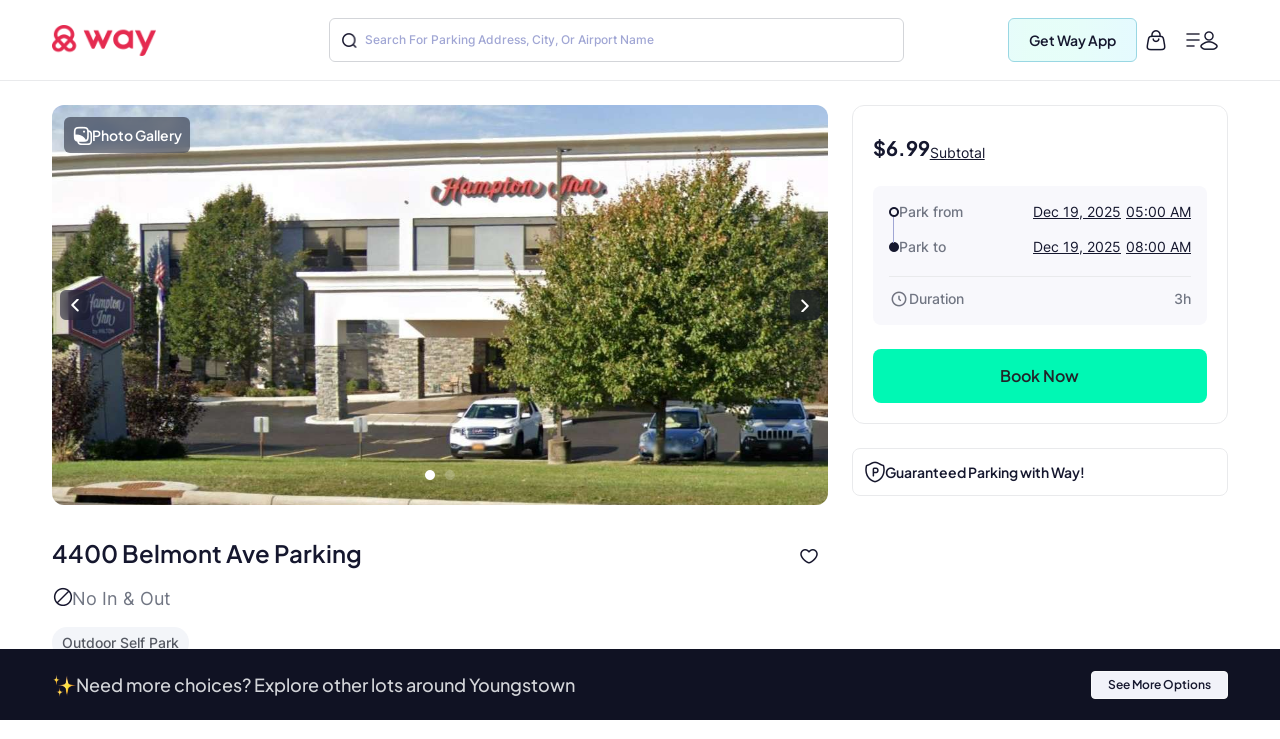

--- FILE ---
content_type: text/html
request_url: https://www.way.com/parkingdetails/6434785/4400-Belmont-Ave-Parking?cid=6434786
body_size: 69406
content:
<!DOCTYPE html>
<html lang="en" data-critters-container="" style="--dynamic-vh: 7.13px;" transformed="self;v=1"><head><meta charset="utf-8"><style>.gm-style-moc{background-color:rgba(0,0,0,.59);pointer-events:none;text-align:center;-webkit-transition:opacity ease-in-out;transition:opacity ease-in-out}.gm-style-mot{color:white;font-family:Roboto,Arial,sans-serif;font-size:22px;margin:0;position:relative;top:50%;transform:translateY(-50%);-webkit-transform:translateY(-50%);-ms-transform:translateY(-50%)}sentinel{}
</style><style>.gm-style img{max-width: none;}.gm-style {font: 400 11px Roboto, Arial, sans-serif; text-decoration: none;}</style><link rel="preconnect" href="https://fonts.gstatic.com" crossorigin="">
  <meta http-equiv="Cache-control" content="public">
  
  <meta http-equiv="Strict-Transport-Security" content="max-age=31536000; includeSubDomains; preload">
  <meta http-equiv="Content-Security-Policy" content="default-src 'self' https: data: blob: 'unsafe-inline' 'unsafe-eval';
    script-src 'self' https: blob: 'unsafe-inline' 'unsafe-eval' https://*.way.com https://*.google.com https://*.googleapis.com https://*.gstatic.com https://*.google-analytics.com https://*.doubleclick.net https://*.facebook.net https://*.appsflyer.com https://*.amplitude.com https://accounts.google.com https://websdk.appsflyer.com https://onelinksmartscript.appsflyer.com https://*.termly.io https://*.fatmedia.io https://*.googleadservices.com https://addshoppers.s3.amazonaws.com http://addshoppers.s3.amazonaws.com https://*.chat.kindlycdn.com;
    style-src 'self' https: 'unsafe-inline' https://fonts.googleapis.com;
    img-src 'self' https: data: blob:;
    font-src 'self' https: data: https://fonts.gstatic.com;
    connect-src 'self' https: wss: https://*.way.com https://*.google-analytics.com https://*.doubleclick.net https://*.facebook.com https://*.appsflyer.com https://*.amplitude.com;
    frame-src 'self' https: https://*.way.com https://*.google.com https://*.facebook.com;
    object-src 'none';
    base-uri 'self';
    form-action 'self' https://*.way.com;
    media-src 'self' https: blob:;
    worker-src 'self' blob:;">
  
  
  <title>Reserve 4400 Belmont Ave Parking | Book and Save | Way.com</title>
	<meta http-equiv="CACHE-CONTROL" content="NO-CACHE">
	<meta name="description" content="4400 Belmont Ave Parking – Find and Book Guaranteed Parking Near 4400 Belmont Ave located at 4400 Belmont Ave in Youngstown">
  <meta name="keywords" content="4400 Belmont Ave Parking, 4400 Belmont Ave Parking rates, cheap 4400 Belmont Ave Parking">
  <meta name="mobile-web-app-capable" content="yes">
  <meta name="apple-touch-fullscreen" content="yes">
  <meta name="robots" content="index, follow">
  <meta name="referrer" content="no-referrer-when-downgrade">
  <meta content="width=device-width, initial-scale=1.0, maximum-scale=5.0, user-scalable=0, shrink-to-fit=no" name="viewport">
  <base href="/">
  <meta content="width=device-width, initial-scale=1, maximum-scale=5, user-scalable=0, shrink-to-fit=no" name="viewport">
  <meta http-equiv="X-UA-Compatible" content="IE=edge,IE=9,IE=10,IE=11,chrome=1">
  <meta content="ie=edge" http-equiv="x-ua-compatible">
  
  <meta name="twitter:card" content="summary_large_image">
	<meta name="twitter:site" content="@wayweamazeyou">
	<meta name="twitter:title" content="Way | Find &amp; Reserve Parking, Auto Insurance, Car Wash &amp; More">
	<meta name="twitter:description" content="You'll never need to go anywhere else for your car. Get your parking spot, car wash, car insurance, gas, and more with Way.com.">
	<meta name="twitter:image" content="https://www.way.com/assets/images/landing/way-logo.png">
	<meta name="twitter:image:alt" content="Way.com">
	<meta name="twitter:app:id:iphone" content="1140927456">
	<meta name="twitter:app:url:iphone" content="https://itunes.apple.com/us/app/way-what-amazes-you/id1140927456?ls=1&amp;mt=8">
	<meta name="twitter:app:name:ipad" content="way">
	<meta name="twitter:app:url:ipad" content="https://itunes.apple.com/us/app/way-what-amazes-you/id1140927456?ls=1&amp;mt=8">
	<meta name="twitter:app:id:googleplay" content="way.com">
	<meta name="twitter:app:url:googleplay" content="https://play.google.com/store/apps/details?id=way.com&amp;hl=en">
	<meta property="fb:app_id" content="173282296065960">
	<meta property="og:title" content="Way | Find &amp; Reserve Parking, Auto Insurance, Car Wash &amp; More">
	<meta property="og:site_name" content="Way">
	<meta property="og:locale" content="en_US">
	<meta property="og:description" content="Way is a leading online reservations leader, offering a fast and convenient way to book parking at airports, City parking, Auto Insurance, Car Wash and More!">
	<meta property="og:type" content="website">
  <meta property="og:image" content="https://www.way.com/assets/images/landing/way-logo.png">
  <style>:root{--blue:#007bff;--indigo:#6610f2;--purple:#6f42c1;--pink:#e83e8c;--red:#dc3545;--orange:#fd7e14;--yellow:#ffc107;--green:#28a745;--teal:#20c997;--cyan:#17a2b8;--white:#fff;--gray:#6c757d;--gray-dark:#343a40;--primary:#007bff;--secondary:#6c757d;--success:#28a745;--info:#17a2b8;--warning:#ffc107;--danger:#dc3545;--light:#f8f9fa;--dark:#343a40;--breakpoint-xs:0;--breakpoint-sm:576px;--breakpoint-md:768px;--breakpoint-lg:992px;--breakpoint-xl:1200px;--font-family-sans-serif:-apple-system,BlinkMacSystemFont,"Segoe UI",Roboto,"Helvetica Neue",Arial,sans-serif,"Apple Color Emoji","Segoe UI Emoji","Segoe UI Symbol";--font-family-monospace:SFMono-Regular,Menlo,Monaco,Consolas,"Liberation Mono","Courier New",monospace}*,::after,::before{box-sizing:border-box}html{font-family:sans-serif;line-height:1.15;-webkit-text-size-adjust:100%;-ms-text-size-adjust:100%;-ms-overflow-style:scrollbar}@-ms-viewport{width:device-width}header,section{display:block}body{margin:0;font-family:-apple-system,BlinkMacSystemFont,segoe ui,Roboto,helvetica neue,Arial,sans-serif,apple color emoji,segoe ui emoji,segoe ui symbol;color:#212529;text-align:left;background-color:#fff}h2{margin-top:0}p{margin-top:0;margin-bottom:1rem}h2{margin-bottom:.5rem;font-family:inherit;font-weight:500;line-height:1.2;color:inherit}h2{font-size:2rem}@font-face{font-family:CircularStdBook;font-display:swap;src:url(/assets/fonts/Muli-Light.woff2) format('woff2'),url(/assets/fonts/Muli-Light.woff) format('woff');font-weight:400;font-style:normal;font-variant:normal;text-transform:none;-webkit-font-smoothing:antialiased;text-rendering:optimizeLegibility}body{font-family:CircularStdBook;font-weight:400;font-size:14px;line-height:1.42857143}</style><style>:root{--blue:#007bff;--indigo:#6610f2;--purple:#6f42c1;--pink:#e83e8c;--red:#dc3545;--orange:#fd7e14;--yellow:#ffc107;--green:#28a745;--teal:#20c997;--cyan:#17a2b8;--white:#fff;--gray:#6c757d;--gray-dark:#343a40;--primary:#007bff;--secondary:#6c757d;--success:#28a745;--info:#17a2b8;--warning:#ffc107;--danger:#dc3545;--light:#f8f9fa;--dark:#343a40;--breakpoint-xs:0;--breakpoint-sm:576px;--breakpoint-md:768px;--breakpoint-lg:992px;--breakpoint-xl:1200px;--font-family-sans-serif:-apple-system,BlinkMacSystemFont,"Segoe UI",Roboto,"Helvetica Neue",Arial,sans-serif,"Apple Color Emoji","Segoe UI Emoji","Segoe UI Symbol";--font-family-monospace:SFMono-Regular,Menlo,Monaco,Consolas,"Liberation Mono","Courier New",monospace}*,::after,::before{box-sizing:border-box}html{font-family:sans-serif;line-height:1.15;-webkit-text-size-adjust:100%;-ms-text-size-adjust:100%;-ms-overflow-style:scrollbar}@-ms-viewport{width:device-width}header,section{display:block}body{margin:0;font-family:-apple-system,BlinkMacSystemFont,segoe ui,Roboto,helvetica neue,Arial,sans-serif,apple color emoji,segoe ui emoji,segoe ui symbol;color:#212529;text-align:left;background-color:#fff}h1,h2{margin-top:0}p{margin-top:0;margin-bottom:1rem}a{color:#007bff;text-decoration:none;background-color:transparent;-webkit-text-decoration-skip:objects}h1,h2{margin-bottom:.5rem;font-family:inherit;font-weight:500;line-height:1.2;color:inherit}h1{font-size:2.5rem}h2{font-size:2rem}.p-0{padding:0!important}@font-face{font-family:CircularStdBook;font-display:swap;src:url(/assets/fonts/Muli-Light.woff2) format('woff2'),url(/assets/fonts/Muli-Light.woff) format('woff');font-weight:400;font-style:normal;font-variant:normal;text-transform:none;-webkit-font-smoothing:antialiased;text-rendering:optimizeLegibility}body{font-family:CircularStdBook;font-weight:400;font-size:14px;line-height:1.42857143}</style><link rel="stylesheet" href="critical.css" media="all" onload="this.media='all'"><noscript></noscript>
  <meta name="theme-color" content="#ffffff">
  <meta name="google-site-verification" content="_Bs23aByxCDSiIkwWo7rOky5nvK_oiqxmFRGVeVmsFw">
  <meta name="msvalidate.01" content="9D09FBC4FB7C4920A37ACE907E76284A">
  <link rel="apple-touch-icon" sizes="57x57" href="assets/favicon/apple-icon-57x57.png">
  <link rel="apple-touch-icon" sizes="60x60" href="assets/favicon/apple-icon-60x60.png">
  <link rel="apple-touch-icon" sizes="72x72" href="assets/favicon/apple-icon-72x72.png">
  <link rel="apple-touch-icon" sizes="76x76" href="assets/favicon/apple-icon-76x76.png">
  <link rel="apple-touch-icon" sizes="114x114" href="assets/favicon/apple-icon-114x114.png">
  <link rel="apple-touch-icon" sizes="120x120" href="assets/favicon/apple-icon-120x120.png">
  <link rel="apple-touch-icon" sizes="144x144" href="assets/favicon/apple-icon-144x144.png">
  <link rel="apple-touch-icon" sizes="152x152" href="assets/favicon/apple-icon-152x152.png">
  <link rel="apple-touch-icon" sizes="180x180" href="assets/favicon/apple-icon-180x180.png">
  <link rel="icon" type="image/png" sizes="192x192" href="assets/favicon/android-icon-192x192.png">
  <link rel="icon" type="image/png" sizes="32x32" href="assets/favicon//favicon-32x32.png">
  <link rel="icon" type="image/png" sizes="96x96" href="assets/favicon//favicon-96x96.png">
  <link rel="icon" type="image/png" sizes="16x16" href="assets/favicon//favicon-16x16.png">
  <meta name="msapplication-TileColor" content="#ffffff">
  <meta name="msapplication-TileImage" content="/ms-icon-144x144.png">
  <link rel="manifest" href="manifest.json">

  
  <!-- Global site tag (gtag.js) - Google Analytics -->
  
  
  <!-- Meta Pixel Code -->
  
  <noscript></noscript>
  <!-- End Meta Pixel Code -->
   
  <style type="text/css">
    @media (min-width:1441px){.header-panels{padding-left:100px;padding-right:100px;max-width:100%!important}}[hidden]{display:none!important}.popover{border-radius:0!important}.hide{display:none}.col-xs-12{width:100%}.hideAddToBag{display:none!important}.visible-xs{display:none}textarea{resize:none}#detailStatic .pull-left.logo-con,#pkSch .pull-left.logo-con{width:162.3px}#detailStatic .search-con,#pkSch .search-con{width:650px}#detailStatic .select-con,#pkSch .select-con{width:22%}#detailStatic .input-con,#pkSch .input-con{width:78%}#pkSch .parking-type-container{width:25%}#pkSch .parking-type-toggle{width:12.6%}#pkSch .more-filter-toggle{width:8.3%}#pkSch .map-toggle-buttons{width:12.1%}#detailStatic .blue-theme,#pkSch .blue-theme{padding-top:37px}#detailStatic .pull-left.logo-con svg,#pkSch .pull-left.logo-con svg{width:124px;height:29px;margin-top:5px}@-webkit-keyframes colorchange{0%{background-color:#e0e0e0}100%{background-color:#cbcbcb}}@keyframes colorchange{0%{background-color:#e0e0e0}100%{background-color:#cbcbcb}}.lazy-animation{-webkit-animation-name:colorchange;-webkit-animation-duration:1s;animation-name:colorchange;animation-duration:1s;animation-iteration-count:infinite;animation-direction:alternate}.tab-visible{display:none}.gapboxss{height:52px}.wlogo{background:url(assets/images/static-icon.png) no-repeat -4px 0;width:104px;height:39px;display:inline-block}.mngeic{background:url(assets/images/static-icon.png) no-repeat -233px -1px;width:74px;height:38px;display:inline-block}.cnvsd{background:url(assets/images/static-icon.png) no-repeat -210px -14px;width:15px;height:15px;display:inline-block}.bbgf{background:url(assets/images/static-icon.png) no-repeat -124px -8px;width:20px;height:25px;display:inline-block}.paerf{background:url(assets/images/static-icon.png) no-repeat -156px -12px;width:45px;height:20px;display:inline-block}.lwylf{background:url(assets/images/static-i.png) no-repeat -3px -3px;width:90px;height:34px;display:inline-block}.dkmen{background:url(assets/images/static-i.png) no-repeat -104px -1px;width:74px;height:38px;display:inline-block}.lsrcg{background:url(assets/images/static-i.png) no-repeat -185px -11px;width:15px;height:15px;display:inline-block}@media (min-width:992px){.col-md-8{width:66.66666667%;float:left;position:relative;min-height:1px}}@media (min-width:1px) and (max-width:1260px){.header-panels{max-width:1100px!important}}@media (min-width:1px) and (max-width:1160px){.header-panels{max-width:960px!important}}@media (max-width:1279px) and (min-width:1025px){#pkSch .filter-section{margin-left:3.9%!important;margin-right:3.9%!important}}.visible-sm{display:none}@media screen and (max-width:991px) and (min-width:768px){.visible-sm{display:block!important}.hidden-sm{display:none!important}.lazy-tab-add-margin{margin-right:18px!important}.lazy-tab-remove-margin{margin-right:0!important}.tab-visible{display:block!important}}@media screen and (max-width:991px){.cmnns,.header-panels{max-width:708px!important}.logo-boxs{width:50%!important}.search-sections{height:389px!important}.tabox{float:none;width:auto!important;position:absolute;top:125px;left:0;right:0;z-index:1}.menu-boxs{width:50%!important}#pkSch .filter-section{margin-left:3.9%!important;margin-right:3.9%!important}#detailStatic .blue-theme,#pkSch .blue-theme{padding-top:16px;height:70px!important}#detailStatic .pull-left.logo-con,#pkSch .pull-left.logo-con{width:118px}#detailStatic .pull-left.logo-con svg,#pkSch .pull-left.logo-con svg{width:98px;height:23px}#detailStatic .search-container,#pkSch .search-container{width:64%}#detailStatic .search-con,#pkSch .search-con{width:414px}#detailStatic .select-con,#pkSch .select-con{width:33%}#detailStatic .input-con,#pkSch .input-con{width:67%}#pkSch .parking-type-container{width:11%;padding-right:0}#pkSch .parking-type-toggle{width:18.8%}#pkSch .checkindates-container{width:56.2%!important}#pkSch .more-filter-toggle{width:13%;padding-left:14px}#pkSch .map-toggle-buttons{width:18.9%}.hide-tab{display:none!important}.lazy-box{width:31%!important;margin-top:13px!important;height:340px!important}#pkSch header{padding-top:16px!important;height:70px!important}#detailStatic .sercbox-ots,#detailStatic .tabs-bts,#pkSch .sercbox-ots,#pkSch .tabs-bts{display:none}#detailStatic .ljgfd,#pkSch .ljgfd{margin-left:46px!important}.sercboxs{width:740px!important}}@media screen and (max-width:767px){.tabox{top:155px!important}.gapboxss{height:122px}.visible-xs{display:block!important}header.blue-theme{height:115px!important}.hidden-xs{display:none!important}#detailStatic .blue-theme,#pkSch .blue-theme{padding-left:15px!important;padding-right:15px!important;padding-top:0!important;height:115px!important}#pkSch .filter-bar-container{margin-top:0!important}#pkSch .filter-section{margin-left:0!important;margin-right:0!important;height:99px!important}#pkSch .checkindates-container{width:100%!important;padding-left:3.9%!important;border-bottom:solid .5px #dbdbdb}#pkSch .check-in-wrapper{height:41px!important}.hide-tab{display:inline-block}#pkSch .parking-type-container{display:none;padding-left:3.9%!important;text-align:left!important;height:52.2px;width:77%!important}#pkSch .more-filter-toggle{width:21%;padding-left:0;border-bottom:none!important}#pkSch .parking-type-toggle{width:100%;padding-left:3.9%!important;border-bottom:solid .5px #dbdbdb}#pkSch .parking-type-toggle .toggle-label{width:168px!important}.sec-outer{padding-top:153px!important}.wd85{width:87%!important}.wd100{width:100%!important;margin-top:0!important}.mobmarg0{margin-top:0!important}.search-sections{padding-left:15px;padding-right:15px;width:100%;max-width:100%;height:557px!important}.sercptagss h1{font-size:34px!important;margin-top:61px!important}.sercptagss h2{margin-bottom:38px;font-size:22px}.sercboxs{max-width:330px!important;height:70px!important}.sercboxs button{width:70px!important;height:70px!important;top:-1px!important;right:-1px!important}.sercboxs span{margin-top:3px;display:inline-block}.cmnns{max-width:100%;padding-left:15px;padding-right:15px}.cmnns h2{font-size:24px!important;margin-top:77px!important}}@media screen and (max-width:374px){.wd85{width:85%!important}}body{font-size:14px;margin:0}*,:after,:before{-webkit-box-sizing:border-box;-moz-box-sizing:border-box;box-sizing:border-box}.filter-bar-container .filter-section .map-toggle-buttons .slim-switch .checkbox-switch label:after{background:#d8d8d8;top:-9px;width:19px;height:19px;content:'';position:absolute;border-radius:100%;left:0;top:-8px;z-index:2}.clearfix:before{display:table;content:" "}.clearfix:after{clear:both;display:table;content:" "}div.modal-backdrop{background-color:rgba(0,0,0,.5)}ngb-rating{outline:0}
        .carhdr{
            padding: 19px 40px;
            display: block;
            width: 100%;
            background: #fff;
            border-bottom: 1px solid #dcdcdc;
            height: 84.85px;
        }
        .crllb{
            float: left;
            width: 15%;
            height: 100%;
        }
        .crtab{
            margin: 0;
            padding: 0;
            list-style: none;
            float: left;
            width: 60%;
            text-align: center;
        }
        .crtab li{
            display: inline-block;
            font-size: 16px;
            border-bottom: 1px solid #dcdcdc;
            padding: 0 15px 10px;
        }
        .carsubhdr{
            box-shadow: 0 4px 14px 0 rgba(120,120,120,.12);
            background-color: #fff;
            padding: 14px 40px;
        }
        .carsubhdr button{
            height: 40px;
            background-color: #fff;
            border-radius: 10px;
            border: 1px solid #dcdcdc;
            font-size: 16px;
            margin-right: 14px;
            width: 95px;
            color: #000;
        }
        .carsubhdr button.active{
            color: #008489;
            border: 1px solid #008489;
            background: #e6f3f4;
            font-family: Montserrat-Bold;
        }
        .crlft{
            width: 50%;
            padding-left: 40px;
            padding-top: 24px;
            float: left;
            height: calc(100vh - 153px);
        }
        .crright{
            width: 48%;
            margin-left: 2%;
            float: left;
            background: #e0e0e0;
            height: calc(100vh - 153px);
        }
        @media (max-width: 1024px){
          .termly-styles-root-b0aebb {
          box-shadow: 0 0 35px 0 rgba(0, 0, 0, .25);
          padding: 2.5em 2.86em;
          box-sizing: border-box;
          max-height: 25vh !important;
          }
            .carhdr{
                height: 122px;
                padding: 15px 20px;
                padding-top: 72px;   
                box-shadow: 0px 10px 18px 0px rgba(218, 218, 218, 0.25);
                border-bottom: 0; 
                position: fixed;
                top: 0;
                left: 0;            
            }
            .crtab{
                width: calc(100% + 40px);
                text-align: left;
                -webkit-overflow-scrolling: touch;
                white-space: nowrap;
                overflow: auto;
                padding-bottom: 7px;
                float: none;
                padding-left: 20px;
                margin-left: -20px;
                margin-right: -20px;
            }
            .crllb{
                display: none;
            }
            .crtab li{
                vertical-align: middle;
                border-radius: 100px;
                border: 0.7px solid var(--way-grey-2, #DCDCDC);
                color: var(--text-grey, #535A53);
                background-color: #fff;
                height: 35px;
                padding: 0 15px;
                padding-left: 30px;
                margin-right: 10px;
                font-size: 12px;
                display: inline-flex;
                -ms-flex-align: center;
                align-items: center;
                -ms-flex-pack: justify;
                justify-content: space-between;
            }
            .carsubhdr{
                padding: 16px;
                box-shadow: none;
                border-bottom: 1px solid #F2F2F2;
                  margin-top: 122px;
            }
            .carsubhdr button{
                height: 36px;
                width: 86px;
                font-size: 14px;
                margin-right: 10px;
                border-radius: 6px;
            }
            .crlft,.crright{
                display: none;
            }
        }
  </style>
<style>:root{--blue:#007bff;--indigo:#6610f2;--purple:#6f42c1;--pink:#e83e8c;--red:#dc3545;--orange:#fd7e14;--yellow:#ffc107;--green:#28a745;--teal:#20c997;--cyan:#17a2b8;--white:#fff;--gray:#6c757d;--gray-dark:#343a40;--primary:#007bff;--secondary:#6c757d;--success:#28a745;--info:#17a2b8;--warning:#ffc107;--danger:#dc3545;--light:#f8f9fa;--dark:#343a40;--breakpoint-xs:0;--breakpoint-sm:576px;--breakpoint-md:768px;--breakpoint-lg:992px;--breakpoint-xl:1200px;--font-family-sans-serif:-apple-system,BlinkMacSystemFont,"Segoe UI",Roboto,"Helvetica Neue",Arial,sans-serif,"Apple Color Emoji","Segoe UI Emoji","Segoe UI Symbol";--font-family-monospace:SFMono-Regular,Menlo,Monaco,Consolas,"Liberation Mono","Courier New",monospace}*,:after,:before{box-sizing:border-box}html{font-family:sans-serif;line-height:1.15;-webkit-text-size-adjust:100%;-ms-text-size-adjust:100%;-ms-overflow-style:scrollbar;-webkit-tap-highlight-color:transparent}header,section{display:block}body{margin:0;font-family:-apple-system,BlinkMacSystemFont,Segoe UI,Roboto,Helvetica Neue,Arial,sans-serif,"Apple Color Emoji","Segoe UI Emoji",Segoe UI Symbol;font-size:1rem;font-weight:400;line-height:1.5;color:#212529;text-align:left;background-color:#fff}h2{margin-top:0;margin-bottom:.5rem}p{margin-top:0;margin-bottom:1rem}ul{margin-top:0;margin-bottom:1rem}img{vertical-align:middle;border-style:none}label{display:inline-block;margin-bottom:.5rem}button{border-radius:0}button,input{margin:0;font-family:inherit;font-size:inherit;line-height:inherit}button,input{overflow:visible}button{text-transform:none}button{-webkit-appearance:button}button::-moz-focus-inner{padding:0;border-style:none}h2{margin-bottom:.5rem;font-family:inherit;font-weight:500;line-height:1.2;color:inherit}h2{font-size:2rem}.row{display:flex;flex-wrap:wrap;margin-right:-15px;margin-left:-15px}.dropdown{position:relative}.clearfix:after{display:block;clear:both;content:""}@media print{*,:after,:before{text-shadow:none!important;box-shadow:none!important}img{page-break-inside:avoid}h2,p{orphans:3;widows:3}h2{page-break-after:avoid}@page{size:a3}body{min-width:992px!important}}body{font-family:CircularStdBook,Helvetica,Arial}@font-face{font-family:CircularStdBook;font-display:swap;src:url(/assets/fonts/Muli-Light.woff2) format("woff2"),url(/assets/fonts/Muli-Light.woff) format("woff");font-weight:400;font-style:normal;font-variant:normal;text-transform:none;-webkit-font-smoothing:antialiased;text-rendering:optimizeLegibility}:root{--white:#ffffff;--black:#000000;--cw-db-title:#535A53;--cw-db-text:#484848;--gray-80:#cccccc;--light-cyan:#E6F3F4;--dark-cyan:#008489;--gainsboro:#DCDCDC;--blue-charcoal:#212529;--white-smoke:#F2F2F2;--white-smoke-7:#F7F7F7;--charcoal:#4A4A4A;--Whisper:#eaeaea;--Whisper-shade-1:#e8e8e8;--dandelion:#FFD85A;--azure:#E8F7F8;--gray-81:#818181;--alice-blue:#F8F9FB;--pumpkin:#F76F0D;--ghost-white:#F9F9FB;--way-red:#E71346;--primary-black:#101223;--way-grey-1:#818181;--way-grey-2:#DCDCDC;--way-grey-3:#F2F2F2;--way-grey-4:#E6E6E6;--way-grey-5:#C2C2C2;--way-grey-6:#404253;--silver:#C0C0C0;--nero:#1E1E1E;--nero-1:#242424;--nobel:#979797;--zambezi:#5D5D5D;--way-highlight-red:#F8B9C8;--night-rider:#333333;--way-green:#20CC7A;--way-green-2:#097130;--way-green-3:#0FA35D;--way-light-green:#cfedda;--grey-400:#B4B5BF;--grey-400-op-2:rgba(180, 181, 191, .2);--oxford-blue:#263238;--gainsboro-2:#E1E1E1;--rhino:#3A475D;--snow:#f9f9f9;--oyster-bay:#D9EEEF;--mulish-bold-700:"Montserrat-Bold";--mulish-regular-400:"Montserrat-Medium";--mulish-semibold-600:"Montserrat-Medium";--mulish-medium-500:"Montserrat-Medium";--mulish-extrabold-800:"Montserrat-Bold";--inter-400:"Inter-Regular";--inter-500:"Inter-Medium";--inter-600:"Inter-Semibold";--inter-700:"Inter-Bold";--plusjakarta-700:"PlusJakartaSansBold" }.zeroPadding{padding:0!important}body{font-family:CircularStdBook;font-weight:400;font-size:14px;line-height:1.42857143}button{cursor:pointer}.clearfix:before,.clearfix:after{display:table;content:" "}.clearfix:after{clear:both}.hide{display:none!important}.visible-xs{display:none}input::-webkit-outer-spin-button,input::-webkit-inner-spin-button{-webkit-appearance:none;margin:0}@media (max-width: 767px){.visible-xs{display:block!important}}.hidden-xs{display:block}@media (max-width: 767px){.hidden-xs{display:none!important}}.row:before,.row:after{display:none!important}html{--mat-ripple-color:rgba(0, 0, 0, .1)}html{--mat-option-selected-state-label-text-color:#3f51b5;--mat-option-label-text-color:rgba(0, 0, 0, .87);--mat-option-hover-state-layer-color:rgba(0, 0, 0, .04);--mat-option-focus-state-layer-color:rgba(0, 0, 0, .04);--mat-option-selected-state-layer-color:rgba(0, 0, 0, .04)}html{--mat-optgroup-label-text-color:rgba(0, 0, 0, .87)}html{--mat-full-pseudo-checkbox-selected-icon-color:#ff4081;--mat-full-pseudo-checkbox-selected-checkmark-color:#fafafa;--mat-full-pseudo-checkbox-unselected-icon-color:rgba(0, 0, 0, .54);--mat-full-pseudo-checkbox-disabled-selected-checkmark-color:#fafafa;--mat-full-pseudo-checkbox-disabled-unselected-icon-color:#b0b0b0;--mat-full-pseudo-checkbox-disabled-selected-icon-color:#b0b0b0;--mat-minimal-pseudo-checkbox-selected-checkmark-color:#ff4081;--mat-minimal-pseudo-checkbox-disabled-selected-checkmark-color:#b0b0b0}html{--mat-app-background-color:#fafafa;--mat-app-text-color:rgba(0, 0, 0, .87);--mat-app-elevation-shadow-level-0:0px 0px 0px 0px rgba(0, 0, 0, .2), 0px 0px 0px 0px rgba(0, 0, 0, .14), 0px 0px 0px 0px rgba(0, 0, 0, .12);--mat-app-elevation-shadow-level-1:0px 2px 1px -1px rgba(0, 0, 0, .2), 0px 1px 1px 0px rgba(0, 0, 0, .14), 0px 1px 3px 0px rgba(0, 0, 0, .12);--mat-app-elevation-shadow-level-2:0px 3px 1px -2px rgba(0, 0, 0, .2), 0px 2px 2px 0px rgba(0, 0, 0, .14), 0px 1px 5px 0px rgba(0, 0, 0, .12);--mat-app-elevation-shadow-level-3:0px 3px 3px -2px rgba(0, 0, 0, .2), 0px 3px 4px 0px rgba(0, 0, 0, .14), 0px 1px 8px 0px rgba(0, 0, 0, .12);--mat-app-elevation-shadow-level-4:0px 2px 4px -1px rgba(0, 0, 0, .2), 0px 4px 5px 0px rgba(0, 0, 0, .14), 0px 1px 10px 0px rgba(0, 0, 0, .12);--mat-app-elevation-shadow-level-5:0px 3px 5px -1px rgba(0, 0, 0, .2), 0px 5px 8px 0px rgba(0, 0, 0, .14), 0px 1px 14px 0px rgba(0, 0, 0, .12);--mat-app-elevation-shadow-level-6:0px 3px 5px -1px rgba(0, 0, 0, .2), 0px 6px 10px 0px rgba(0, 0, 0, .14), 0px 1px 18px 0px rgba(0, 0, 0, .12);--mat-app-elevation-shadow-level-7:0px 4px 5px -2px rgba(0, 0, 0, .2), 0px 7px 10px 1px rgba(0, 0, 0, .14), 0px 2px 16px 1px rgba(0, 0, 0, .12);--mat-app-elevation-shadow-level-8:0px 5px 5px -3px rgba(0, 0, 0, .2), 0px 8px 10px 1px rgba(0, 0, 0, .14), 0px 3px 14px 2px rgba(0, 0, 0, .12);--mat-app-elevation-shadow-level-9:0px 5px 6px -3px rgba(0, 0, 0, .2), 0px 9px 12px 1px rgba(0, 0, 0, .14), 0px 3px 16px 2px rgba(0, 0, 0, .12);--mat-app-elevation-shadow-level-10:0px 6px 6px -3px rgba(0, 0, 0, .2), 0px 10px 14px 1px rgba(0, 0, 0, .14), 0px 4px 18px 3px rgba(0, 0, 0, .12);--mat-app-elevation-shadow-level-11:0px 6px 7px -4px rgba(0, 0, 0, .2), 0px 11px 15px 1px rgba(0, 0, 0, .14), 0px 4px 20px 3px rgba(0, 0, 0, .12);--mat-app-elevation-shadow-level-12:0px 7px 8px -4px rgba(0, 0, 0, .2), 0px 12px 17px 2px rgba(0, 0, 0, .14), 0px 5px 22px 4px rgba(0, 0, 0, .12);--mat-app-elevation-shadow-level-13:0px 7px 8px -4px rgba(0, 0, 0, .2), 0px 13px 19px 2px rgba(0, 0, 0, .14), 0px 5px 24px 4px rgba(0, 0, 0, .12);--mat-app-elevation-shadow-level-14:0px 7px 9px -4px rgba(0, 0, 0, .2), 0px 14px 21px 2px rgba(0, 0, 0, .14), 0px 5px 26px 4px rgba(0, 0, 0, .12);--mat-app-elevation-shadow-level-15:0px 8px 9px -5px rgba(0, 0, 0, .2), 0px 15px 22px 2px rgba(0, 0, 0, .14), 0px 6px 28px 5px rgba(0, 0, 0, .12);--mat-app-elevation-shadow-level-16:0px 8px 10px -5px rgba(0, 0, 0, .2), 0px 16px 24px 2px rgba(0, 0, 0, .14), 0px 6px 30px 5px rgba(0, 0, 0, .12);--mat-app-elevation-shadow-level-17:0px 8px 11px -5px rgba(0, 0, 0, .2), 0px 17px 26px 2px rgba(0, 0, 0, .14), 0px 6px 32px 5px rgba(0, 0, 0, .12);--mat-app-elevation-shadow-level-18:0px 9px 11px -5px rgba(0, 0, 0, .2), 0px 18px 28px 2px rgba(0, 0, 0, .14), 0px 7px 34px 6px rgba(0, 0, 0, .12);--mat-app-elevation-shadow-level-19:0px 9px 12px -6px rgba(0, 0, 0, .2), 0px 19px 29px 2px rgba(0, 0, 0, .14), 0px 7px 36px 6px rgba(0, 0, 0, .12);--mat-app-elevation-shadow-level-20:0px 10px 13px -6px rgba(0, 0, 0, .2), 0px 20px 31px 3px rgba(0, 0, 0, .14), 0px 8px 38px 7px rgba(0, 0, 0, .12);--mat-app-elevation-shadow-level-21:0px 10px 13px -6px rgba(0, 0, 0, .2), 0px 21px 33px 3px rgba(0, 0, 0, .14), 0px 8px 40px 7px rgba(0, 0, 0, .12);--mat-app-elevation-shadow-level-22:0px 10px 14px -6px rgba(0, 0, 0, .2), 0px 22px 35px 3px rgba(0, 0, 0, .14), 0px 8px 42px 7px rgba(0, 0, 0, .12);--mat-app-elevation-shadow-level-23:0px 11px 14px -7px rgba(0, 0, 0, .2), 0px 23px 36px 3px rgba(0, 0, 0, .14), 0px 9px 44px 8px rgba(0, 0, 0, .12);--mat-app-elevation-shadow-level-24:0px 11px 15px -7px rgba(0, 0, 0, .2), 0px 24px 38px 3px rgba(0, 0, 0, .14), 0px 9px 46px 8px rgba(0, 0, 0, .12)}html{--mat-option-label-text-font:Roboto, sans-serif;--mat-option-label-text-line-height:24px;--mat-option-label-text-size:16px;--mat-option-label-text-tracking:.03125em;--mat-option-label-text-weight:400}html{--mat-optgroup-label-text-font:Roboto, sans-serif;--mat-optgroup-label-text-line-height:24px;--mat-optgroup-label-text-size:16px;--mat-optgroup-label-text-tracking:.03125em;--mat-optgroup-label-text-weight:400}html{--mdc-elevated-card-container-shape:4px;--mdc-outlined-card-container-shape:4px;--mdc-outlined-card-outline-width:1px}html{--mdc-elevated-card-container-color:white;--mdc-elevated-card-container-elevation:0px 2px 1px -1px rgba(0, 0, 0, .2), 0px 1px 1px 0px rgba(0, 0, 0, .14), 0px 1px 3px 0px rgba(0, 0, 0, .12);--mdc-outlined-card-container-color:white;--mdc-outlined-card-outline-color:rgba(0, 0, 0, .12);--mdc-outlined-card-container-elevation:0px 0px 0px 0px rgba(0, 0, 0, .2), 0px 0px 0px 0px rgba(0, 0, 0, .14), 0px 0px 0px 0px rgba(0, 0, 0, .12);--mat-card-subtitle-text-color:rgba(0, 0, 0, .54)}html{--mat-card-title-text-font:Roboto, sans-serif;--mat-card-title-text-line-height:32px;--mat-card-title-text-size:20px;--mat-card-title-text-tracking:.0125em;--mat-card-title-text-weight:500;--mat-card-subtitle-text-font:Roboto, sans-serif;--mat-card-subtitle-text-line-height:22px;--mat-card-subtitle-text-size:14px;--mat-card-subtitle-text-tracking:.0071428571em;--mat-card-subtitle-text-weight:500}html{--mdc-linear-progress-active-indicator-height:4px;--mdc-linear-progress-track-height:4px;--mdc-linear-progress-track-shape:0}html{--mdc-plain-tooltip-container-shape:4px;--mdc-plain-tooltip-supporting-text-line-height:16px}html{--mdc-plain-tooltip-container-color:#616161;--mdc-plain-tooltip-supporting-text-color:#fff}html{--mdc-plain-tooltip-supporting-text-font:Roboto, sans-serif;--mdc-plain-tooltip-supporting-text-size:12px;--mdc-plain-tooltip-supporting-text-weight:400;--mdc-plain-tooltip-supporting-text-tracking:.0333333333em}html{--mdc-filled-text-field-active-indicator-height:1px;--mdc-filled-text-field-focus-active-indicator-height:2px;--mdc-filled-text-field-container-shape:4px;--mdc-outlined-text-field-outline-width:1px;--mdc-outlined-text-field-focus-outline-width:2px;--mdc-outlined-text-field-container-shape:4px}html{--mdc-filled-text-field-caret-color:#3f51b5;--mdc-filled-text-field-focus-active-indicator-color:#3f51b5;--mdc-filled-text-field-focus-label-text-color:rgba(63, 81, 181, .87);--mdc-filled-text-field-container-color:whitesmoke;--mdc-filled-text-field-disabled-container-color:#fafafa;--mdc-filled-text-field-label-text-color:rgba(0, 0, 0, .6);--mdc-filled-text-field-hover-label-text-color:rgba(0, 0, 0, .6);--mdc-filled-text-field-disabled-label-text-color:rgba(0, 0, 0, .38);--mdc-filled-text-field-input-text-color:rgba(0, 0, 0, .87);--mdc-filled-text-field-disabled-input-text-color:rgba(0, 0, 0, .38);--mdc-filled-text-field-input-text-placeholder-color:rgba(0, 0, 0, .6);--mdc-filled-text-field-error-hover-label-text-color:#f44336;--mdc-filled-text-field-error-focus-label-text-color:#f44336;--mdc-filled-text-field-error-label-text-color:#f44336;--mdc-filled-text-field-error-caret-color:#f44336;--mdc-filled-text-field-active-indicator-color:rgba(0, 0, 0, .42);--mdc-filled-text-field-disabled-active-indicator-color:rgba(0, 0, 0, .06);--mdc-filled-text-field-hover-active-indicator-color:rgba(0, 0, 0, .87);--mdc-filled-text-field-error-active-indicator-color:#f44336;--mdc-filled-text-field-error-focus-active-indicator-color:#f44336;--mdc-filled-text-field-error-hover-active-indicator-color:#f44336;--mdc-outlined-text-field-caret-color:#3f51b5;--mdc-outlined-text-field-focus-outline-color:#3f51b5;--mdc-outlined-text-field-focus-label-text-color:rgba(63, 81, 181, .87);--mdc-outlined-text-field-label-text-color:rgba(0, 0, 0, .6);--mdc-outlined-text-field-hover-label-text-color:rgba(0, 0, 0, .6);--mdc-outlined-text-field-disabled-label-text-color:rgba(0, 0, 0, .38);--mdc-outlined-text-field-input-text-color:rgba(0, 0, 0, .87);--mdc-outlined-text-field-disabled-input-text-color:rgba(0, 0, 0, .38);--mdc-outlined-text-field-input-text-placeholder-color:rgba(0, 0, 0, .6);--mdc-outlined-text-field-error-caret-color:#f44336;--mdc-outlined-text-field-error-focus-label-text-color:#f44336;--mdc-outlined-text-field-error-label-text-color:#f44336;--mdc-outlined-text-field-error-hover-label-text-color:#f44336;--mdc-outlined-text-field-outline-color:rgba(0, 0, 0, .38);--mdc-outlined-text-field-disabled-outline-color:rgba(0, 0, 0, .06);--mdc-outlined-text-field-hover-outline-color:rgba(0, 0, 0, .87);--mdc-outlined-text-field-error-focus-outline-color:#f44336;--mdc-outlined-text-field-error-hover-outline-color:#f44336;--mdc-outlined-text-field-error-outline-color:#f44336;--mat-form-field-focus-select-arrow-color:rgba(63, 81, 181, .87);--mat-form-field-disabled-input-text-placeholder-color:rgba(0, 0, 0, .38);--mat-form-field-state-layer-color:rgba(0, 0, 0, .87);--mat-form-field-error-text-color:#f44336;--mat-form-field-select-option-text-color:inherit;--mat-form-field-select-disabled-option-text-color:GrayText;--mat-form-field-leading-icon-color:unset;--mat-form-field-disabled-leading-icon-color:unset;--mat-form-field-trailing-icon-color:unset;--mat-form-field-disabled-trailing-icon-color:unset;--mat-form-field-error-focus-trailing-icon-color:unset;--mat-form-field-error-hover-trailing-icon-color:unset;--mat-form-field-error-trailing-icon-color:unset;--mat-form-field-enabled-select-arrow-color:rgba(0, 0, 0, .54);--mat-form-field-disabled-select-arrow-color:rgba(0, 0, 0, .38);--mat-form-field-hover-state-layer-opacity:.04;--mat-form-field-focus-state-layer-opacity:.08}html{--mat-form-field-container-height:56px;--mat-form-field-filled-label-display:block;--mat-form-field-container-vertical-padding:16px;--mat-form-field-filled-with-label-container-padding-top:24px;--mat-form-field-filled-with-label-container-padding-bottom:8px}html{--mdc-filled-text-field-label-text-font:Roboto, sans-serif;--mdc-filled-text-field-label-text-size:16px;--mdc-filled-text-field-label-text-tracking:.03125em;--mdc-filled-text-field-label-text-weight:400;--mdc-outlined-text-field-label-text-font:Roboto, sans-serif;--mdc-outlined-text-field-label-text-size:16px;--mdc-outlined-text-field-label-text-tracking:.03125em;--mdc-outlined-text-field-label-text-weight:400;--mat-form-field-container-text-font:Roboto, sans-serif;--mat-form-field-container-text-line-height:24px;--mat-form-field-container-text-size:16px;--mat-form-field-container-text-tracking:.03125em;--mat-form-field-container-text-weight:400;--mat-form-field-outlined-label-text-populated-size:16px;--mat-form-field-subscript-text-font:Roboto, sans-serif;--mat-form-field-subscript-text-line-height:20px;--mat-form-field-subscript-text-size:12px;--mat-form-field-subscript-text-tracking:.0333333333em;--mat-form-field-subscript-text-weight:400}html{--mat-select-container-elevation-shadow:0px 5px 5px -3px rgba(0, 0, 0, .2), 0px 8px 10px 1px rgba(0, 0, 0, .14), 0px 3px 14px 2px rgba(0, 0, 0, .12)}html{--mat-select-panel-background-color:white;--mat-select-enabled-trigger-text-color:rgba(0, 0, 0, .87);--mat-select-disabled-trigger-text-color:rgba(0, 0, 0, .38);--mat-select-placeholder-text-color:rgba(0, 0, 0, .6);--mat-select-enabled-arrow-color:rgba(0, 0, 0, .54);--mat-select-disabled-arrow-color:rgba(0, 0, 0, .38);--mat-select-focused-arrow-color:rgba(63, 81, 181, .87);--mat-select-invalid-arrow-color:rgba(244, 67, 54, .87)}html{--mat-select-arrow-transform:translateY(-8px)}html{--mat-select-trigger-text-font:Roboto, sans-serif;--mat-select-trigger-text-line-height:24px;--mat-select-trigger-text-size:16px;--mat-select-trigger-text-tracking:.03125em;--mat-select-trigger-text-weight:400}html{--mat-autocomplete-container-shape:4px;--mat-autocomplete-container-elevation-shadow:0px 5px 5px -3px rgba(0, 0, 0, .2), 0px 8px 10px 1px rgba(0, 0, 0, .14), 0px 3px 14px 2px rgba(0, 0, 0, .12)}html{--mat-autocomplete-background-color:white}html{--mdc-dialog-container-shape:4px;--mat-dialog-container-elevation-shadow:0px 11px 15px -7px rgba(0, 0, 0, .2), 0px 24px 38px 3px rgba(0, 0, 0, .14), 0px 9px 46px 8px rgba(0, 0, 0, .12);--mat-dialog-container-max-width:80vw;--mat-dialog-container-small-max-width:80vw;--mat-dialog-container-min-width:0;--mat-dialog-actions-alignment:start;--mat-dialog-actions-padding:8px;--mat-dialog-content-padding:20px 24px;--mat-dialog-with-actions-content-padding:20px 24px;--mat-dialog-headline-padding:0 24px 9px}html{--mdc-dialog-container-color:white;--mdc-dialog-subhead-color:rgba(0, 0, 0, .87);--mdc-dialog-supporting-text-color:rgba(0, 0, 0, .6)}html{--mdc-dialog-subhead-font:Roboto, sans-serif;--mdc-dialog-subhead-line-height:32px;--mdc-dialog-subhead-size:20px;--mdc-dialog-subhead-weight:500;--mdc-dialog-subhead-tracking:.0125em;--mdc-dialog-supporting-text-font:Roboto, sans-serif;--mdc-dialog-supporting-text-line-height:24px;--mdc-dialog-supporting-text-size:16px;--mdc-dialog-supporting-text-weight:400;--mdc-dialog-supporting-text-tracking:.03125em}html{--mdc-switch-disabled-selected-icon-opacity:.38;--mdc-switch-disabled-track-opacity:.12;--mdc-switch-disabled-unselected-icon-opacity:.38;--mdc-switch-handle-height:20px;--mdc-switch-handle-shape:10px;--mdc-switch-handle-width:20px;--mdc-switch-selected-icon-size:18px;--mdc-switch-track-height:14px;--mdc-switch-track-shape:7px;--mdc-switch-track-width:36px;--mdc-switch-unselected-icon-size:18px;--mdc-switch-selected-focus-state-layer-opacity:.12;--mdc-switch-selected-hover-state-layer-opacity:.04;--mdc-switch-selected-pressed-state-layer-opacity:.1;--mdc-switch-unselected-focus-state-layer-opacity:.12;--mdc-switch-unselected-hover-state-layer-opacity:.04;--mdc-switch-unselected-pressed-state-layer-opacity:.1}html{--mdc-switch-selected-focus-state-layer-color:#3949ab;--mdc-switch-selected-handle-color:#3949ab;--mdc-switch-selected-hover-state-layer-color:#3949ab;--mdc-switch-selected-pressed-state-layer-color:#3949ab;--mdc-switch-selected-focus-handle-color:#1a237e;--mdc-switch-selected-hover-handle-color:#1a237e;--mdc-switch-selected-pressed-handle-color:#1a237e;--mdc-switch-selected-focus-track-color:#7986cb;--mdc-switch-selected-hover-track-color:#7986cb;--mdc-switch-selected-pressed-track-color:#7986cb;--mdc-switch-selected-track-color:#7986cb;--mdc-switch-disabled-selected-handle-color:#424242;--mdc-switch-disabled-selected-icon-color:#fff;--mdc-switch-disabled-selected-track-color:#424242;--mdc-switch-disabled-unselected-handle-color:#424242;--mdc-switch-disabled-unselected-icon-color:#fff;--mdc-switch-disabled-unselected-track-color:#424242;--mdc-switch-handle-surface-color:#fff;--mdc-switch-selected-icon-color:#fff;--mdc-switch-unselected-focus-handle-color:#212121;--mdc-switch-unselected-focus-state-layer-color:#424242;--mdc-switch-unselected-focus-track-color:#e0e0e0;--mdc-switch-unselected-handle-color:#616161;--mdc-switch-unselected-hover-handle-color:#212121;--mdc-switch-unselected-hover-state-layer-color:#424242;--mdc-switch-unselected-hover-track-color:#e0e0e0;--mdc-switch-unselected-icon-color:#fff;--mdc-switch-unselected-pressed-handle-color:#212121;--mdc-switch-unselected-pressed-state-layer-color:#424242;--mdc-switch-unselected-pressed-track-color:#e0e0e0;--mdc-switch-unselected-track-color:#e0e0e0;--mdc-switch-handle-elevation-shadow:0px 2px 1px -1px rgba(0, 0, 0, .2), 0px 1px 1px 0px rgba(0, 0, 0, .14), 0px 1px 3px 0px rgba(0, 0, 0, .12);--mdc-switch-disabled-handle-elevation-shadow:0px 0px 0px 0px rgba(0, 0, 0, .2), 0px 0px 0px 0px rgba(0, 0, 0, .14), 0px 0px 0px 0px rgba(0, 0, 0, .12);--mdc-switch-disabled-label-text-color:rgba(0, 0, 0, .38)}html{--mdc-switch-state-layer-size:40px}html{--mdc-radio-disabled-selected-icon-opacity:.38;--mdc-radio-disabled-unselected-icon-opacity:.38;--mdc-radio-state-layer-size:40px}html{--mdc-radio-state-layer-size:40px;--mat-radio-touch-target-display:block}html{--mat-radio-label-text-font:Roboto, sans-serif;--mat-radio-label-text-line-height:20px;--mat-radio-label-text-size:14px;--mat-radio-label-text-tracking:.0178571429em;--mat-radio-label-text-weight:400}html{--mdc-slider-active-track-height:6px;--mdc-slider-active-track-shape:9999px;--mdc-slider-handle-height:20px;--mdc-slider-handle-shape:50%;--mdc-slider-handle-width:20px;--mdc-slider-inactive-track-height:4px;--mdc-slider-inactive-track-shape:9999px;--mdc-slider-with-overlap-handle-outline-width:1px;--mdc-slider-with-tick-marks-active-container-opacity:.6;--mdc-slider-with-tick-marks-container-shape:50%;--mdc-slider-with-tick-marks-container-size:2px;--mdc-slider-with-tick-marks-inactive-container-opacity:.6;--mdc-slider-handle-elevation:0px 2px 1px -1px rgba(0, 0, 0, .2), 0px 1px 1px 0px rgba(0, 0, 0, .14), 0px 1px 3px 0px rgba(0, 0, 0, .12);--mat-slider-value-indicator-width:auto;--mat-slider-value-indicator-height:32px;--mat-slider-value-indicator-caret-display:block;--mat-slider-value-indicator-border-radius:4px;--mat-slider-value-indicator-padding:0 12px;--mat-slider-value-indicator-text-transform:none;--mat-slider-value-indicator-container-transform:translateX(-50%)}html{--mdc-slider-handle-color:#3f51b5;--mdc-slider-focus-handle-color:#3f51b5;--mdc-slider-hover-handle-color:#3f51b5;--mdc-slider-active-track-color:#3f51b5;--mdc-slider-inactive-track-color:#3f51b5;--mdc-slider-with-tick-marks-inactive-container-color:#3f51b5;--mdc-slider-with-tick-marks-active-container-color:white;--mdc-slider-disabled-active-track-color:#000;--mdc-slider-disabled-handle-color:#000;--mdc-slider-disabled-inactive-track-color:#000;--mdc-slider-label-container-color:#000;--mdc-slider-label-label-text-color:#fff;--mdc-slider-with-overlap-handle-outline-color:#fff;--mdc-slider-with-tick-marks-disabled-container-color:#000;--mat-slider-ripple-color:#3f51b5;--mat-slider-hover-state-layer-color:rgba(63, 81, 181, .05);--mat-slider-focus-state-layer-color:rgba(63, 81, 181, .2);--mat-slider-value-indicator-opacity:.6}html{--mdc-slider-label-label-text-font:Roboto, sans-serif;--mdc-slider-label-label-text-size:14px;--mdc-slider-label-label-text-line-height:22px;--mdc-slider-label-label-text-tracking:.0071428571em;--mdc-slider-label-label-text-weight:500}html{--mat-menu-container-shape:4px;--mat-menu-divider-bottom-spacing:0;--mat-menu-divider-top-spacing:0;--mat-menu-item-spacing:16px;--mat-menu-item-icon-size:24px;--mat-menu-item-leading-spacing:16px;--mat-menu-item-trailing-spacing:16px;--mat-menu-item-with-icon-leading-spacing:16px;--mat-menu-item-with-icon-trailing-spacing:16px;--mat-menu-base-elevation-level:8}html{--mat-menu-item-label-text-color:rgba(0, 0, 0, .87);--mat-menu-item-icon-color:rgba(0, 0, 0, .87);--mat-menu-item-hover-state-layer-color:rgba(0, 0, 0, .04);--mat-menu-item-focus-state-layer-color:rgba(0, 0, 0, .04);--mat-menu-container-color:white;--mat-menu-divider-color:rgba(0, 0, 0, .12)}html{--mat-menu-item-label-text-font:Roboto, sans-serif;--mat-menu-item-label-text-size:16px;--mat-menu-item-label-text-tracking:.03125em;--mat-menu-item-label-text-line-height:24px;--mat-menu-item-label-text-weight:400}html{--mdc-list-list-item-container-shape:0;--mdc-list-list-item-leading-avatar-shape:50%;--mdc-list-list-item-container-color:transparent;--mdc-list-list-item-selected-container-color:transparent;--mdc-list-list-item-leading-avatar-color:transparent;--mdc-list-list-item-leading-icon-size:24px;--mdc-list-list-item-leading-avatar-size:40px;--mdc-list-list-item-trailing-icon-size:24px;--mdc-list-list-item-disabled-state-layer-color:transparent;--mdc-list-list-item-disabled-state-layer-opacity:0;--mdc-list-list-item-disabled-label-text-opacity:.38;--mdc-list-list-item-disabled-leading-icon-opacity:.38;--mdc-list-list-item-disabled-trailing-icon-opacity:.38;--mat-list-active-indicator-color:transparent;--mat-list-active-indicator-shape:4px}html{--mdc-list-list-item-label-text-color:rgba(0, 0, 0, .87);--mdc-list-list-item-supporting-text-color:rgba(0, 0, 0, .54);--mdc-list-list-item-leading-icon-color:rgba(0, 0, 0, .38);--mdc-list-list-item-trailing-supporting-text-color:rgba(0, 0, 0, .38);--mdc-list-list-item-trailing-icon-color:rgba(0, 0, 0, .38);--mdc-list-list-item-selected-trailing-icon-color:rgba(0, 0, 0, .38);--mdc-list-list-item-disabled-label-text-color:black;--mdc-list-list-item-disabled-leading-icon-color:black;--mdc-list-list-item-disabled-trailing-icon-color:black;--mdc-list-list-item-hover-label-text-color:rgba(0, 0, 0, .87);--mdc-list-list-item-hover-leading-icon-color:rgba(0, 0, 0, .38);--mdc-list-list-item-hover-trailing-icon-color:rgba(0, 0, 0, .38);--mdc-list-list-item-focus-label-text-color:rgba(0, 0, 0, .87);--mdc-list-list-item-hover-state-layer-color:black;--mdc-list-list-item-hover-state-layer-opacity:.04;--mdc-list-list-item-focus-state-layer-color:black;--mdc-list-list-item-focus-state-layer-opacity:.12}html{--mdc-list-list-item-one-line-container-height:48px;--mdc-list-list-item-two-line-container-height:64px;--mdc-list-list-item-three-line-container-height:88px;--mat-list-list-item-leading-icon-start-space:16px;--mat-list-list-item-leading-icon-end-space:32px}html{--mdc-list-list-item-label-text-font:Roboto, sans-serif;--mdc-list-list-item-label-text-line-height:24px;--mdc-list-list-item-label-text-size:16px;--mdc-list-list-item-label-text-tracking:.03125em;--mdc-list-list-item-label-text-weight:400;--mdc-list-list-item-supporting-text-font:Roboto, sans-serif;--mdc-list-list-item-supporting-text-line-height:20px;--mdc-list-list-item-supporting-text-size:14px;--mdc-list-list-item-supporting-text-tracking:.0178571429em;--mdc-list-list-item-supporting-text-weight:400;--mdc-list-list-item-trailing-supporting-text-font:Roboto, sans-serif;--mdc-list-list-item-trailing-supporting-text-line-height:20px;--mdc-list-list-item-trailing-supporting-text-size:12px;--mdc-list-list-item-trailing-supporting-text-tracking:.0333333333em;--mdc-list-list-item-trailing-supporting-text-weight:400}html{--mat-paginator-container-text-color:rgba(0, 0, 0, .87);--mat-paginator-container-background-color:white;--mat-paginator-enabled-icon-color:rgba(0, 0, 0, .54);--mat-paginator-disabled-icon-color:rgba(0, 0, 0, .12)}html{--mat-paginator-container-size:56px;--mat-paginator-form-field-container-height:40px;--mat-paginator-form-field-container-vertical-padding:8px;--mat-paginator-touch-target-display:block}html{--mat-paginator-container-text-font:Roboto, sans-serif;--mat-paginator-container-text-line-height:20px;--mat-paginator-container-text-size:12px;--mat-paginator-container-text-tracking:.0333333333em;--mat-paginator-container-text-weight:400;--mat-paginator-select-trigger-text-size:12px}html{--mdc-secondary-navigation-tab-container-height:48px;--mdc-tab-indicator-active-indicator-height:2px;--mdc-tab-indicator-active-indicator-shape:0;--mat-tab-header-divider-color:transparent;--mat-tab-header-divider-height:0}html{--mdc-checkbox-disabled-selected-checkmark-color:#fff;--mdc-checkbox-selected-focus-state-layer-opacity:.16;--mdc-checkbox-selected-hover-state-layer-opacity:.04;--mdc-checkbox-selected-pressed-state-layer-opacity:.16;--mdc-checkbox-unselected-focus-state-layer-opacity:.16;--mdc-checkbox-unselected-hover-state-layer-opacity:.04;--mdc-checkbox-unselected-pressed-state-layer-opacity:.16}html{--mdc-checkbox-disabled-selected-icon-color:rgba(0, 0, 0, .38);--mdc-checkbox-disabled-unselected-icon-color:rgba(0, 0, 0, .38);--mdc-checkbox-selected-checkmark-color:white;--mdc-checkbox-selected-focus-icon-color:#ff4081;--mdc-checkbox-selected-hover-icon-color:#ff4081;--mdc-checkbox-selected-icon-color:#ff4081;--mdc-checkbox-selected-pressed-icon-color:#ff4081;--mdc-checkbox-unselected-focus-icon-color:#212121;--mdc-checkbox-unselected-hover-icon-color:#212121;--mdc-checkbox-unselected-icon-color:rgba(0, 0, 0, .54);--mdc-checkbox-selected-focus-state-layer-color:#ff4081;--mdc-checkbox-selected-hover-state-layer-color:#ff4081;--mdc-checkbox-selected-pressed-state-layer-color:#ff4081;--mdc-checkbox-unselected-focus-state-layer-color:black;--mdc-checkbox-unselected-hover-state-layer-color:black;--mdc-checkbox-unselected-pressed-state-layer-color:black;--mat-checkbox-disabled-label-color:rgba(0, 0, 0, .38);--mat-checkbox-label-text-color:rgba(0, 0, 0, .87)}html{--mdc-checkbox-state-layer-size:40px;--mat-checkbox-touch-target-display:block}html{--mat-checkbox-label-text-font:Roboto, sans-serif;--mat-checkbox-label-text-line-height:20px;--mat-checkbox-label-text-size:14px;--mat-checkbox-label-text-tracking:.0178571429em;--mat-checkbox-label-text-weight:400}html{--mdc-text-button-container-shape:4px;--mdc-text-button-keep-touch-target:false;--mdc-filled-button-container-shape:4px;--mdc-filled-button-keep-touch-target:false;--mdc-protected-button-container-shape:4px;--mdc-protected-button-container-elevation-shadow:0px 3px 1px -2px rgba(0, 0, 0, .2), 0px 2px 2px 0px rgba(0, 0, 0, .14), 0px 1px 5px 0px rgba(0, 0, 0, .12);--mdc-protected-button-disabled-container-elevation-shadow:0px 0px 0px 0px rgba(0, 0, 0, .2), 0px 0px 0px 0px rgba(0, 0, 0, .14), 0px 0px 0px 0px rgba(0, 0, 0, .12);--mdc-protected-button-focus-container-elevation-shadow:0px 2px 4px -1px rgba(0, 0, 0, .2), 0px 4px 5px 0px rgba(0, 0, 0, .14), 0px 1px 10px 0px rgba(0, 0, 0, .12);--mdc-protected-button-hover-container-elevation-shadow:0px 2px 4px -1px rgba(0, 0, 0, .2), 0px 4px 5px 0px rgba(0, 0, 0, .14), 0px 1px 10px 0px rgba(0, 0, 0, .12);--mdc-protected-button-pressed-container-elevation-shadow:0px 5px 5px -3px rgba(0, 0, 0, .2), 0px 8px 10px 1px rgba(0, 0, 0, .14), 0px 3px 14px 2px rgba(0, 0, 0, .12);--mdc-outlined-button-keep-touch-target:false;--mdc-outlined-button-outline-width:1px;--mdc-outlined-button-container-shape:4px;--mat-text-button-horizontal-padding:8px;--mat-text-button-with-icon-horizontal-padding:8px;--mat-text-button-icon-spacing:8px;--mat-text-button-icon-offset:0;--mat-filled-button-horizontal-padding:16px;--mat-filled-button-icon-spacing:8px;--mat-filled-button-icon-offset:-4px;--mat-protected-button-horizontal-padding:16px;--mat-protected-button-icon-spacing:8px;--mat-protected-button-icon-offset:-4px;--mat-outlined-button-horizontal-padding:15px;--mat-outlined-button-icon-spacing:8px;--mat-outlined-button-icon-offset:-4px}html{--mdc-text-button-label-text-color:black;--mdc-text-button-disabled-label-text-color:rgba(0, 0, 0, .38);--mat-text-button-state-layer-color:black;--mat-text-button-disabled-state-layer-color:black;--mat-text-button-ripple-color:rgba(0, 0, 0, .1);--mat-text-button-hover-state-layer-opacity:.04;--mat-text-button-focus-state-layer-opacity:.12;--mat-text-button-pressed-state-layer-opacity:.12;--mdc-filled-button-container-color:white;--mdc-filled-button-label-text-color:black;--mdc-filled-button-disabled-container-color:rgba(0, 0, 0, .12);--mdc-filled-button-disabled-label-text-color:rgba(0, 0, 0, .38);--mat-filled-button-state-layer-color:black;--mat-filled-button-disabled-state-layer-color:black;--mat-filled-button-ripple-color:rgba(0, 0, 0, .1);--mat-filled-button-hover-state-layer-opacity:.04;--mat-filled-button-focus-state-layer-opacity:.12;--mat-filled-button-pressed-state-layer-opacity:.12;--mdc-protected-button-container-color:white;--mdc-protected-button-label-text-color:black;--mdc-protected-button-disabled-container-color:rgba(0, 0, 0, .12);--mdc-protected-button-disabled-label-text-color:rgba(0, 0, 0, .38);--mat-protected-button-state-layer-color:black;--mat-protected-button-disabled-state-layer-color:black;--mat-protected-button-ripple-color:rgba(0, 0, 0, .1);--mat-protected-button-hover-state-layer-opacity:.04;--mat-protected-button-focus-state-layer-opacity:.12;--mat-protected-button-pressed-state-layer-opacity:.12;--mdc-outlined-button-disabled-outline-color:rgba(0, 0, 0, .12);--mdc-outlined-button-disabled-label-text-color:rgba(0, 0, 0, .38);--mdc-outlined-button-label-text-color:black;--mdc-outlined-button-outline-color:rgba(0, 0, 0, .12);--mat-outlined-button-state-layer-color:black;--mat-outlined-button-disabled-state-layer-color:black;--mat-outlined-button-ripple-color:rgba(0, 0, 0, .1);--mat-outlined-button-hover-state-layer-opacity:.04;--mat-outlined-button-focus-state-layer-opacity:.12;--mat-outlined-button-pressed-state-layer-opacity:.12}html{--mdc-text-button-container-height:36px;--mdc-filled-button-container-height:36px;--mdc-protected-button-container-height:36px;--mdc-outlined-button-container-height:36px;--mat-text-button-touch-target-display:block;--mat-filled-button-touch-target-display:block;--mat-protected-button-touch-target-display:block;--mat-outlined-button-touch-target-display:block}html{--mdc-text-button-label-text-font:Roboto, sans-serif;--mdc-text-button-label-text-size:14px;--mdc-text-button-label-text-tracking:.0892857143em;--mdc-text-button-label-text-weight:500;--mdc-text-button-label-text-transform:none;--mdc-filled-button-label-text-font:Roboto, sans-serif;--mdc-filled-button-label-text-size:14px;--mdc-filled-button-label-text-tracking:.0892857143em;--mdc-filled-button-label-text-weight:500;--mdc-filled-button-label-text-transform:none;--mdc-protected-button-label-text-font:Roboto, sans-serif;--mdc-protected-button-label-text-size:14px;--mdc-protected-button-label-text-tracking:.0892857143em;--mdc-protected-button-label-text-weight:500;--mdc-protected-button-label-text-transform:none;--mdc-outlined-button-label-text-font:Roboto, sans-serif;--mdc-outlined-button-label-text-size:14px;--mdc-outlined-button-label-text-tracking:.0892857143em;--mdc-outlined-button-label-text-weight:500;--mdc-outlined-button-label-text-transform:none}html{--mdc-icon-button-icon-size:24px}html{--mdc-icon-button-icon-color:inherit;--mdc-icon-button-disabled-icon-color:rgba(0, 0, 0, .38);--mat-icon-button-state-layer-color:black;--mat-icon-button-disabled-state-layer-color:black;--mat-icon-button-ripple-color:rgba(0, 0, 0, .1);--mat-icon-button-hover-state-layer-opacity:.04;--mat-icon-button-focus-state-layer-opacity:.12;--mat-icon-button-pressed-state-layer-opacity:.12}html{--mat-icon-button-touch-target-display:block}html{--mdc-fab-container-shape:50%;--mdc-fab-container-elevation-shadow:0px 3px 5px -1px rgba(0, 0, 0, .2), 0px 6px 10px 0px rgba(0, 0, 0, .14), 0px 1px 18px 0px rgba(0, 0, 0, .12);--mdc-fab-focus-container-elevation-shadow:0px 5px 5px -3px rgba(0, 0, 0, .2), 0px 8px 10px 1px rgba(0, 0, 0, .14), 0px 3px 14px 2px rgba(0, 0, 0, .12);--mdc-fab-hover-container-elevation-shadow:0px 5px 5px -3px rgba(0, 0, 0, .2), 0px 8px 10px 1px rgba(0, 0, 0, .14), 0px 3px 14px 2px rgba(0, 0, 0, .12);--mdc-fab-pressed-container-elevation-shadow:0px 7px 8px -4px rgba(0, 0, 0, .2), 0px 12px 17px 2px rgba(0, 0, 0, .14), 0px 5px 22px 4px rgba(0, 0, 0, .12);--mdc-fab-small-container-shape:50%;--mdc-fab-small-container-elevation-shadow:0px 3px 5px -1px rgba(0, 0, 0, .2), 0px 6px 10px 0px rgba(0, 0, 0, .14), 0px 1px 18px 0px rgba(0, 0, 0, .12);--mdc-fab-small-focus-container-elevation-shadow:0px 5px 5px -3px rgba(0, 0, 0, .2), 0px 8px 10px 1px rgba(0, 0, 0, .14), 0px 3px 14px 2px rgba(0, 0, 0, .12);--mdc-fab-small-hover-container-elevation-shadow:0px 5px 5px -3px rgba(0, 0, 0, .2), 0px 8px 10px 1px rgba(0, 0, 0, .14), 0px 3px 14px 2px rgba(0, 0, 0, .12);--mdc-fab-small-pressed-container-elevation-shadow:0px 7px 8px -4px rgba(0, 0, 0, .2), 0px 12px 17px 2px rgba(0, 0, 0, .14), 0px 5px 22px 4px rgba(0, 0, 0, .12);--mdc-extended-fab-container-height:48px;--mdc-extended-fab-container-shape:24px;--mdc-extended-fab-container-elevation-shadow:0px 3px 5px -1px rgba(0, 0, 0, .2), 0px 6px 10px 0px rgba(0, 0, 0, .14), 0px 1px 18px 0px rgba(0, 0, 0, .12);--mdc-extended-fab-focus-container-elevation-shadow:0px 5px 5px -3px rgba(0, 0, 0, .2), 0px 8px 10px 1px rgba(0, 0, 0, .14), 0px 3px 14px 2px rgba(0, 0, 0, .12);--mdc-extended-fab-hover-container-elevation-shadow:0px 5px 5px -3px rgba(0, 0, 0, .2), 0px 8px 10px 1px rgba(0, 0, 0, .14), 0px 3px 14px 2px rgba(0, 0, 0, .12);--mdc-extended-fab-pressed-container-elevation-shadow:0px 7px 8px -4px rgba(0, 0, 0, .2), 0px 12px 17px 2px rgba(0, 0, 0, .14), 0px 5px 22px 4px rgba(0, 0, 0, .12)}html{--mdc-fab-container-color:white;--mat-fab-foreground-color:black;--mat-fab-state-layer-color:black;--mat-fab-disabled-state-layer-color:black;--mat-fab-ripple-color:rgba(0, 0, 0, .1);--mat-fab-hover-state-layer-opacity:.04;--mat-fab-focus-state-layer-opacity:.12;--mat-fab-pressed-state-layer-opacity:.12;--mat-fab-disabled-state-container-color:rgba(0, 0, 0, .12);--mat-fab-disabled-state-foreground-color:rgba(0, 0, 0, .38);--mdc-fab-small-container-color:white;--mat-fab-small-foreground-color:black;--mat-fab-small-state-layer-color:black;--mat-fab-small-disabled-state-layer-color:black;--mat-fab-small-ripple-color:rgba(0, 0, 0, .1);--mat-fab-small-hover-state-layer-opacity:.04;--mat-fab-small-focus-state-layer-opacity:.12;--mat-fab-small-pressed-state-layer-opacity:.12;--mat-fab-small-disabled-state-container-color:rgba(0, 0, 0, .12);--mat-fab-small-disabled-state-foreground-color:rgba(0, 0, 0, .38)}html{--mat-fab-touch-target-display:block;--mat-fab-small-touch-target-display:block}html{--mdc-extended-fab-label-text-font:Roboto, sans-serif;--mdc-extended-fab-label-text-size:14px;--mdc-extended-fab-label-text-tracking:.0892857143em;--mdc-extended-fab-label-text-weight:500}html{--mdc-snackbar-container-shape:4px}html{--mdc-snackbar-container-color:#333333;--mdc-snackbar-supporting-text-color:rgba(255, 255, 255, .87);--mat-snack-bar-button-color:#ff4081}html{--mdc-snackbar-supporting-text-font:Roboto, sans-serif;--mdc-snackbar-supporting-text-line-height:20px;--mdc-snackbar-supporting-text-size:14px;--mdc-snackbar-supporting-text-weight:400}html{--mat-table-row-item-outline-width:1px}html{--mat-table-background-color:white;--mat-table-header-headline-color:rgba(0, 0, 0, .87);--mat-table-row-item-label-text-color:rgba(0, 0, 0, .87);--mat-table-row-item-outline-color:rgba(0, 0, 0, .12)}html{--mat-table-header-container-height:56px;--mat-table-footer-container-height:52px;--mat-table-row-item-container-height:52px}html{--mat-table-header-headline-font:Roboto, sans-serif;--mat-table-header-headline-line-height:22px;--mat-table-header-headline-size:14px;--mat-table-header-headline-weight:500;--mat-table-header-headline-tracking:.0071428571em;--mat-table-row-item-label-text-font:Roboto, sans-serif;--mat-table-row-item-label-text-line-height:20px;--mat-table-row-item-label-text-size:14px;--mat-table-row-item-label-text-weight:400;--mat-table-row-item-label-text-tracking:.0178571429em;--mat-table-footer-supporting-text-font:Roboto, sans-serif;--mat-table-footer-supporting-text-line-height:20px;--mat-table-footer-supporting-text-size:14px;--mat-table-footer-supporting-text-weight:400;--mat-table-footer-supporting-text-tracking:.0178571429em}html{--mdc-circular-progress-active-indicator-width:4px;--mdc-circular-progress-size:48px}html{--mdc-circular-progress-active-indicator-color:#3f51b5}html{--mat-badge-container-shape:50%;--mat-badge-container-size:unset;--mat-badge-small-size-container-size:unset;--mat-badge-large-size-container-size:unset;--mat-badge-legacy-container-size:22px;--mat-badge-legacy-small-size-container-size:16px;--mat-badge-legacy-large-size-container-size:28px;--mat-badge-container-offset:-11px 0;--mat-badge-small-size-container-offset:-8px 0;--mat-badge-large-size-container-offset:-14px 0;--mat-badge-container-overlap-offset:-11px;--mat-badge-small-size-container-overlap-offset:-8px;--mat-badge-large-size-container-overlap-offset:-14px;--mat-badge-container-padding:0;--mat-badge-small-size-container-padding:0;--mat-badge-large-size-container-padding:0}html{--mat-badge-background-color:#3f51b5;--mat-badge-text-color:white;--mat-badge-disabled-state-background-color:#b9b9b9;--mat-badge-disabled-state-text-color:rgba(0, 0, 0, .38)}html{--mat-badge-text-font:Roboto, sans-serif;--mat-badge-line-height:22px;--mat-badge-text-size:12px;--mat-badge-text-weight:600;--mat-badge-small-size-text-size:9px;--mat-badge-small-size-line-height:16px;--mat-badge-large-size-text-size:24px;--mat-badge-large-size-line-height:28px}html{--mat-bottom-sheet-container-shape:4px}html{--mat-bottom-sheet-container-text-color:rgba(0, 0, 0, .87);--mat-bottom-sheet-container-background-color:white}html{--mat-bottom-sheet-container-text-font:Roboto, sans-serif;--mat-bottom-sheet-container-text-line-height:20px;--mat-bottom-sheet-container-text-size:14px;--mat-bottom-sheet-container-text-tracking:.0178571429em;--mat-bottom-sheet-container-text-weight:400}html{--mat-legacy-button-toggle-height:36px;--mat-legacy-button-toggle-shape:2px;--mat-legacy-button-toggle-focus-state-layer-opacity:1;--mat-standard-button-toggle-shape:4px;--mat-standard-button-toggle-hover-state-layer-opacity:.04;--mat-standard-button-toggle-focus-state-layer-opacity:.12}html{--mat-legacy-button-toggle-text-color:rgba(0, 0, 0, .38);--mat-legacy-button-toggle-state-layer-color:rgba(0, 0, 0, .12);--mat-legacy-button-toggle-selected-state-text-color:rgba(0, 0, 0, .54);--mat-legacy-button-toggle-selected-state-background-color:#e0e0e0;--mat-legacy-button-toggle-disabled-state-text-color:rgba(0, 0, 0, .26);--mat-legacy-button-toggle-disabled-state-background-color:#eeeeee;--mat-legacy-button-toggle-disabled-selected-state-background-color:#bdbdbd;--mat-standard-button-toggle-text-color:rgba(0, 0, 0, .87);--mat-standard-button-toggle-background-color:white;--mat-standard-button-toggle-state-layer-color:black;--mat-standard-button-toggle-selected-state-background-color:#e0e0e0;--mat-standard-button-toggle-selected-state-text-color:rgba(0, 0, 0, .87);--mat-standard-button-toggle-disabled-state-text-color:rgba(0, 0, 0, .26);--mat-standard-button-toggle-disabled-state-background-color:white;--mat-standard-button-toggle-disabled-selected-state-text-color:rgba(0, 0, 0, .87);--mat-standard-button-toggle-disabled-selected-state-background-color:#bdbdbd;--mat-standard-button-toggle-divider-color:#e0e0e0}html{--mat-standard-button-toggle-height:48px}html{--mat-legacy-button-toggle-label-text-font:Roboto, sans-serif;--mat-legacy-button-toggle-label-text-line-height:24px;--mat-legacy-button-toggle-label-text-size:16px;--mat-legacy-button-toggle-label-text-tracking:.03125em;--mat-legacy-button-toggle-label-text-weight:400;--mat-standard-button-toggle-label-text-font:Roboto, sans-serif;--mat-standard-button-toggle-label-text-line-height:24px;--mat-standard-button-toggle-label-text-size:16px;--mat-standard-button-toggle-label-text-tracking:.03125em;--mat-standard-button-toggle-label-text-weight:400}html{--mat-datepicker-calendar-container-shape:4px;--mat-datepicker-calendar-container-touch-shape:4px;--mat-datepicker-calendar-container-elevation-shadow:0px 2px 4px -1px rgba(0, 0, 0, .2), 0px 4px 5px 0px rgba(0, 0, 0, .14), 0px 1px 10px 0px rgba(0, 0, 0, .12);--mat-datepicker-calendar-container-touch-elevation-shadow:0px 11px 15px -7px rgba(0, 0, 0, .2), 0px 24px 38px 3px rgba(0, 0, 0, .14), 0px 9px 46px 8px rgba(0, 0, 0, .12)}html{--mat-datepicker-calendar-date-selected-state-text-color:white;--mat-datepicker-calendar-date-selected-state-background-color:#3f51b5;--mat-datepicker-calendar-date-selected-disabled-state-background-color:rgba(63, 81, 181, .4);--mat-datepicker-calendar-date-today-selected-state-outline-color:white;--mat-datepicker-calendar-date-focus-state-background-color:rgba(63, 81, 181, .3);--mat-datepicker-calendar-date-hover-state-background-color:rgba(63, 81, 181, .3);--mat-datepicker-toggle-active-state-icon-color:#3f51b5;--mat-datepicker-calendar-date-in-range-state-background-color:rgba(63, 81, 181, .2);--mat-datepicker-calendar-date-in-comparison-range-state-background-color:rgba(249, 171, 0, .2);--mat-datepicker-calendar-date-in-overlap-range-state-background-color:#a8dab5;--mat-datepicker-calendar-date-in-overlap-range-selected-state-background-color:#46a35e;--mat-datepicker-toggle-icon-color:rgba(0, 0, 0, .54);--mat-datepicker-calendar-body-label-text-color:rgba(0, 0, 0, .54);--mat-datepicker-calendar-period-button-text-color:black;--mat-datepicker-calendar-period-button-icon-color:rgba(0, 0, 0, .54);--mat-datepicker-calendar-navigation-button-icon-color:rgba(0, 0, 0, .54);--mat-datepicker-calendar-header-divider-color:rgba(0, 0, 0, .12);--mat-datepicker-calendar-header-text-color:rgba(0, 0, 0, .54);--mat-datepicker-calendar-date-today-outline-color:rgba(0, 0, 0, .38);--mat-datepicker-calendar-date-today-disabled-state-outline-color:rgba(0, 0, 0, .18);--mat-datepicker-calendar-date-text-color:rgba(0, 0, 0, .87);--mat-datepicker-calendar-date-outline-color:transparent;--mat-datepicker-calendar-date-disabled-state-text-color:rgba(0, 0, 0, .38);--mat-datepicker-calendar-date-preview-state-outline-color:rgba(0, 0, 0, .24);--mat-datepicker-range-input-separator-color:rgba(0, 0, 0, .87);--mat-datepicker-range-input-disabled-state-separator-color:rgba(0, 0, 0, .38);--mat-datepicker-range-input-disabled-state-text-color:rgba(0, 0, 0, .38);--mat-datepicker-calendar-container-background-color:white;--mat-datepicker-calendar-container-text-color:rgba(0, 0, 0, .87)}html{--mat-datepicker-calendar-text-font:Roboto, sans-serif;--mat-datepicker-calendar-text-size:13px;--mat-datepicker-calendar-body-label-text-size:14px;--mat-datepicker-calendar-body-label-text-weight:500;--mat-datepicker-calendar-period-button-text-size:14px;--mat-datepicker-calendar-period-button-text-weight:500;--mat-datepicker-calendar-header-text-size:11px;--mat-datepicker-calendar-header-text-weight:400}html{--mat-divider-width:1px}html{--mat-divider-color:rgba(0, 0, 0, .12)}html{--mat-expansion-container-shape:4px;--mat-expansion-legacy-header-indicator-display:inline-block;--mat-expansion-header-indicator-display:none}html{--mat-expansion-container-background-color:white;--mat-expansion-container-text-color:rgba(0, 0, 0, .87);--mat-expansion-actions-divider-color:rgba(0, 0, 0, .12);--mat-expansion-header-hover-state-layer-color:rgba(0, 0, 0, .04);--mat-expansion-header-focus-state-layer-color:rgba(0, 0, 0, .04);--mat-expansion-header-disabled-state-text-color:rgba(0, 0, 0, .26);--mat-expansion-header-text-color:rgba(0, 0, 0, .87);--mat-expansion-header-description-color:rgba(0, 0, 0, .54);--mat-expansion-header-indicator-color:rgba(0, 0, 0, .54)}html{--mat-expansion-header-collapsed-state-height:48px;--mat-expansion-header-expanded-state-height:64px}html{--mat-expansion-header-text-font:Roboto, sans-serif;--mat-expansion-header-text-size:14px;--mat-expansion-header-text-weight:500;--mat-expansion-header-text-line-height:inherit;--mat-expansion-header-text-tracking:inherit;--mat-expansion-container-text-font:Roboto, sans-serif;--mat-expansion-container-text-line-height:20px;--mat-expansion-container-text-size:14px;--mat-expansion-container-text-tracking:.0178571429em;--mat-expansion-container-text-weight:400}html{--mat-grid-list-tile-header-primary-text-size:14px;--mat-grid-list-tile-header-secondary-text-size:12px;--mat-grid-list-tile-footer-primary-text-size:14px;--mat-grid-list-tile-footer-secondary-text-size:12px}html{--mat-icon-color:inherit}html{--mat-sidenav-container-shape:0;--mat-sidenav-container-elevation-shadow:0px 8px 10px -5px rgba(0, 0, 0, .2), 0px 16px 24px 2px rgba(0, 0, 0, .14), 0px 6px 30px 5px rgba(0, 0, 0, .12);--mat-sidenav-container-width:auto}html{--mat-sidenav-container-divider-color:rgba(0, 0, 0, .12);--mat-sidenav-container-background-color:white;--mat-sidenav-container-text-color:rgba(0, 0, 0, .87);--mat-sidenav-content-background-color:#fafafa;--mat-sidenav-content-text-color:rgba(0, 0, 0, .87);--mat-sidenav-scrim-color:rgba(0, 0, 0, .6)}html{--mat-stepper-header-icon-foreground-color:white;--mat-stepper-header-selected-state-icon-background-color:#3f51b5;--mat-stepper-header-selected-state-icon-foreground-color:white;--mat-stepper-header-done-state-icon-background-color:#3f51b5;--mat-stepper-header-done-state-icon-foreground-color:white;--mat-stepper-header-edit-state-icon-background-color:#3f51b5;--mat-stepper-header-edit-state-icon-foreground-color:white;--mat-stepper-container-color:white;--mat-stepper-line-color:rgba(0, 0, 0, .12);--mat-stepper-header-hover-state-layer-color:rgba(0, 0, 0, .04);--mat-stepper-header-focus-state-layer-color:rgba(0, 0, 0, .04);--mat-stepper-header-label-text-color:rgba(0, 0, 0, .54);--mat-stepper-header-optional-label-text-color:rgba(0, 0, 0, .54);--mat-stepper-header-selected-state-label-text-color:rgba(0, 0, 0, .87);--mat-stepper-header-error-state-label-text-color:#f44336;--mat-stepper-header-icon-background-color:rgba(0, 0, 0, .54);--mat-stepper-header-error-state-icon-foreground-color:#f44336;--mat-stepper-header-error-state-icon-background-color:transparent}html{--mat-stepper-header-height:72px}html{--mat-stepper-container-text-font:Roboto, sans-serif;--mat-stepper-header-label-text-font:Roboto, sans-serif;--mat-stepper-header-label-text-size:14px;--mat-stepper-header-label-text-weight:400;--mat-stepper-header-error-state-label-text-size:16px;--mat-stepper-header-selected-state-label-text-size:16px;--mat-stepper-header-selected-state-label-text-weight:400}html{--mat-sort-arrow-color:#757575}html{--mat-toolbar-container-background-color:whitesmoke;--mat-toolbar-container-text-color:rgba(0, 0, 0, .87)}html{--mat-toolbar-standard-height:64px;--mat-toolbar-mobile-height:56px}html{--mat-toolbar-title-text-font:Roboto, sans-serif;--mat-toolbar-title-text-line-height:32px;--mat-toolbar-title-text-size:20px;--mat-toolbar-title-text-tracking:.0125em;--mat-toolbar-title-text-weight:500}html{--mat-tree-container-background-color:white;--mat-tree-node-text-color:rgba(0, 0, 0, .87)}html{--mat-tree-node-min-height:48px}html{--mat-tree-node-text-font:Roboto, sans-serif;--mat-tree-node-text-size:14px;--mat-tree-node-text-weight:400}</style><style>:root{--blue:#007bff;--indigo:#6610f2;--purple:#6f42c1;--pink:#e83e8c;--red:#dc3545;--orange:#fd7e14;--yellow:#ffc107;--green:#28a745;--teal:#20c997;--cyan:#17a2b8;--white:#fff;--gray:#6c757d;--gray-dark:#343a40;--primary:#007bff;--secondary:#6c757d;--success:#28a745;--info:#17a2b8;--warning:#ffc107;--danger:#dc3545;--light:#f8f9fa;--dark:#343a40;--breakpoint-xs:0;--breakpoint-sm:576px;--breakpoint-md:768px;--breakpoint-lg:992px;--breakpoint-xl:1200px;--font-family-sans-serif:-apple-system,BlinkMacSystemFont,"Segoe UI",Roboto,"Helvetica Neue",Arial,sans-serif,"Apple Color Emoji","Segoe UI Emoji","Segoe UI Symbol";--font-family-monospace:SFMono-Regular,Menlo,Monaco,Consolas,"Liberation Mono","Courier New",monospace}*,:after,:before{box-sizing:border-box}html{font-family:sans-serif;line-height:1.15;-webkit-text-size-adjust:100%;-ms-text-size-adjust:100%;-ms-overflow-style:scrollbar;-webkit-tap-highlight-color:transparent}dialog,footer,header,nav,section{display:block}body{margin:0;font-family:-apple-system,BlinkMacSystemFont,Segoe UI,Roboto,Helvetica Neue,Arial,sans-serif,"Apple Color Emoji","Segoe UI Emoji",Segoe UI Symbol;font-size:1rem;font-weight:400;line-height:1.5;color:#212529;text-align:left;background-color:#fff}h1,h2{margin-top:0;margin-bottom:.5rem}p{margin-top:0;margin-bottom:1rem}ul{margin-top:0;margin-bottom:1rem}ul ul{margin-bottom:0}a{color:#007bff;text-decoration:none;background-color:transparent;-webkit-text-decoration-skip:objects}a:hover{color:#0056b3;text-decoration:underline}a:not([href]):not([tabindex]){color:inherit;text-decoration:none}a:not([href]):not([tabindex]):focus,a:not([href]):not([tabindex]):hover{color:inherit;text-decoration:none}a:not([href]):not([tabindex]):focus{outline:0}img{vertical-align:middle;border-style:none}svg:not(:root){overflow:hidden}label{display:inline-block;margin-bottom:.5rem}button{border-radius:0}button,input{margin:0;font-family:inherit;font-size:inherit;line-height:inherit}button,input{overflow:visible}button{text-transform:none}button,html [type=button]{-webkit-appearance:button}[type=button]::-moz-focus-inner,button::-moz-focus-inner{padding:0;border-style:none}h1,h2{margin-bottom:.5rem;font-family:inherit;font-weight:500;line-height:1.2;color:inherit}h1{font-size:2.5rem}h2{font-size:2rem}.row{display:flex;flex-wrap:wrap;margin-right:-15px;margin-left:-15px}.col-md-12{position:relative;width:100%;min-height:1px;padding-right:15px;padding-left:15px}@media (min-width:768px){.col-md-12{flex:0 0 100%;max-width:100%}}.btn{display:inline-block;font-weight:400;text-align:center;white-space:nowrap;vertical-align:middle;-webkit-user-select:none;user-select:none;border:1px solid transparent;padding:.375rem .75rem;font-size:1rem;line-height:1.5;border-radius:.25rem;transition:color .15s ease-in-out,background-color .15s ease-in-out,border-color .15s ease-in-out,box-shadow .15s ease-in-out}.btn:focus,.btn:hover{text-decoration:none}.btn:focus{outline:0;box-shadow:0 0 0 .2rem #007bff40}.btn:disabled{opacity:.65}.btn:not(:disabled):not(.disabled){cursor:pointer}.btn:not(:disabled):not(.disabled):active{background-image:none}.btn-light{color:#212529;background-color:#f8f9fa;border-color:#f8f9fa}.btn-light:hover{color:#212529;background-color:#e2e6ea;border-color:#dae0e5}.btn-light:focus{box-shadow:0 0 0 .2rem #f8f9fa80}.btn-light:disabled{color:#212529;background-color:#f8f9fa;border-color:#f8f9fa}.btn-light:not(:disabled):not(.disabled):active{color:#212529;background-color:#dae0e5;border-color:#d3d9df}.btn-light:not(:disabled):not(.disabled):active:focus{box-shadow:0 0 0 .2rem #f8f9fa80}.dropdown{position:relative}.close{float:right;font-size:1.5rem;font-weight:700;line-height:1;color:#000;text-shadow:0 1px 0 #fff;opacity:.5}.close:focus,.close:hover{color:#000;text-decoration:none;opacity:.75}.close:not(:disabled):not(.disabled){cursor:pointer}button.close{padding:0;background-color:transparent;border:0;-webkit-appearance:none}.modal{position:fixed;inset:0;z-index:1050;display:none;overflow:hidden;outline:0}.modal-dialog{position:relative;width:auto;margin:.5rem;pointer-events:none}.modal-dialog-centered{display:flex;align-items:center;min-height:calc(100% - 1rem)}.modal-content{position:relative;display:flex;flex-direction:column;width:100%;pointer-events:auto;background-color:#fff;background-clip:padding-box;border:1px solid rgba(0,0,0,.2);border-radius:.3rem;outline:0}@media (min-width:576px){.modal-dialog{max-width:500px;margin:1.75rem auto}.modal-dialog-centered{min-height:calc(100% - 3.5rem)}}.clearfix:after{display:block;clear:both;content:""}.d-none{display:none!important}@media (min-width:576px){.d-sm-none{display:none!important}}@media (min-width:768px){.d-md-none{display:none!important}}@media (min-width:992px){.d-lg-block{display:block!important}}.p-0{padding:0!important}.invisible{visibility:hidden!important}@media print{*,:after,:before{text-shadow:none!important;box-shadow:none!important}a:not(.btn){text-decoration:underline}img{page-break-inside:avoid}h2,p{orphans:3;widows:3}h2{page-break-after:avoid}@page{size:a3}body{min-width:992px!important}}body{font-family:CircularStdBook,Helvetica,Arial}@font-face{font-family:CircularStdBook;font-display:swap;src:url(/assets/fonts/Muli-Light.woff2) format("woff2"),url(/assets/fonts/Muli-Light.woff) format("woff");font-weight:400;font-style:normal;font-variant:normal;text-transform:none;-webkit-font-smoothing:antialiased;text-rendering:optimizeLegibility}:root{--white: #ffffff;--black: #000000;--cw-db-title: #535A53;--cw-db-text: #484848;--gray-80: #cccccc;--light-cyan: #E6F3F4;--dark-cyan: #008489;--gainsboro: #DCDCDC;--blue-charcoal: #212529;--white-smoke: #F2F2F2;--white-smoke-7: #F7F7F7;--charcoal: #4A4A4A;--Whisper: #eaeaea;--Whisper-shade-1: #e8e8e8;--dandelion: #FFD85A;--azure: #E8F7F8;--gray-81: #818181;--alice-blue: #F8F9FB;--pumpkin: #F76F0D;--ghost-white: #F9F9FB;--way-red: #E71346;--primary-black: #101223;--way-grey-1: #818181;--way-grey-2: #DCDCDC;--way-grey-3: #F2F2F2;--way-grey-4: #E6E6E6;--way-grey-5: #C2C2C2;--way-grey-6: #404253;--silver: #C0C0C0;--nero: #1E1E1E;--nero-1: #242424;--nobel: #979797;--zambezi: #5D5D5D;--way-highlight-red: #F8B9C8;--night-rider: #333333;--way-green: #20CC7A;--way-green-2: #097130;--way-green-3: #0FA35D;--way-light-green: #cfedda;--grey-400: #B4B5BF;--grey-400-op-2: rgba(180, 181, 191, .2);--oxford-blue: #263238;--gainsboro-2: #E1E1E1;--rhino: #3A475D;--snow: #f9f9f9;--oyster-bay: #D9EEEF;--mulish-bold-700: "Montserrat-Bold";--mulish-regular-400: "Montserrat-Medium";--mulish-semibold-600: "Montserrat-Medium";--mulish-medium-500: "Montserrat-Medium";--mulish-extrabold-800: "Montserrat-Bold";--inter-400: "Inter-Regular";--inter-500: "Inter-Medium";--inter-600: "Inter-Semibold";--inter-700: "Inter-Bold";--plusjakarta-700: "PlusJakartaSansBold" }.zeroPadding{padding:0!important}body{font-family:CircularStdBook;font-weight:400;font-size:14px;line-height:1.42857143}button{cursor:pointer}.spinner{display:none;width:100%;position:fixed;top:0;background:#ffffff80;left:0;z-index:1100!important;height:100vh}.spin-c{top:50%;left:calc(50% - 30.5px);position:absolute!important}.spin-c>div{width:18px;height:18px;background-color:#008489;border-radius:100%;display:inline-block;animation:skbd 1.4s infinite ease-in-out both}.spin-c .bounce1{animation-delay:-.32s}.spin-c .bounce2{animation-delay:-.16s}@keyframes skbd{0%,80%,to{transform:scale(0)}40%{transform:scale(1)}}.clearfix:before,.clearfix:after{display:table;content:" "}.clearfix:after{clear:both}.pull-right{float:right!important}.hide{display:none!important}.invisible{visibility:hidden}.visible-xs{display:none}input::-webkit-outer-spin-button,input::-webkit-inner-spin-button{-webkit-appearance:none;margin:0}@media (max-width: 767px){.visible-xs{display:block!important}}.hidden-xs{display:block}@media (max-width: 767px){.hidden-xs{display:none!important}}@media (min-width: 768px) and (max-width: 991px){.hidden-xs.hidden-sm{display:none!important}}.hidden-sm{display:block}@media (max-width: 767px){.hidden-sm.hidden-xs{display:none!important}}@media (min-width: 768px) and (max-width: 991px){.hidden-sm{display:none!important}}.row:before,.row:after{display:none!important}.modal{z-index:1090!important}html{--mat-ripple-color:rgba(0, 0, 0, .1)}html{--mat-option-selected-state-label-text-color:#3f51b5;--mat-option-label-text-color:rgba(0, 0, 0, .87);--mat-option-hover-state-layer-color:rgba(0, 0, 0, .04);--mat-option-focus-state-layer-color:rgba(0, 0, 0, .04);--mat-option-selected-state-layer-color:rgba(0, 0, 0, .04)}html{--mat-optgroup-label-text-color:rgba(0, 0, 0, .87)}html{--mat-full-pseudo-checkbox-selected-icon-color:#ff4081;--mat-full-pseudo-checkbox-selected-checkmark-color:#fafafa;--mat-full-pseudo-checkbox-unselected-icon-color:rgba(0, 0, 0, .54);--mat-full-pseudo-checkbox-disabled-selected-checkmark-color:#fafafa;--mat-full-pseudo-checkbox-disabled-unselected-icon-color:#b0b0b0;--mat-full-pseudo-checkbox-disabled-selected-icon-color:#b0b0b0;--mat-minimal-pseudo-checkbox-selected-checkmark-color:#ff4081;--mat-minimal-pseudo-checkbox-disabled-selected-checkmark-color:#b0b0b0}html{--mat-app-background-color:#fafafa;--mat-app-text-color:rgba(0, 0, 0, .87);--mat-app-elevation-shadow-level-0:0px 0px 0px 0px rgba(0, 0, 0, .2), 0px 0px 0px 0px rgba(0, 0, 0, .14), 0px 0px 0px 0px rgba(0, 0, 0, .12);--mat-app-elevation-shadow-level-1:0px 2px 1px -1px rgba(0, 0, 0, .2), 0px 1px 1px 0px rgba(0, 0, 0, .14), 0px 1px 3px 0px rgba(0, 0, 0, .12);--mat-app-elevation-shadow-level-2:0px 3px 1px -2px rgba(0, 0, 0, .2), 0px 2px 2px 0px rgba(0, 0, 0, .14), 0px 1px 5px 0px rgba(0, 0, 0, .12);--mat-app-elevation-shadow-level-3:0px 3px 3px -2px rgba(0, 0, 0, .2), 0px 3px 4px 0px rgba(0, 0, 0, .14), 0px 1px 8px 0px rgba(0, 0, 0, .12);--mat-app-elevation-shadow-level-4:0px 2px 4px -1px rgba(0, 0, 0, .2), 0px 4px 5px 0px rgba(0, 0, 0, .14), 0px 1px 10px 0px rgba(0, 0, 0, .12);--mat-app-elevation-shadow-level-5:0px 3px 5px -1px rgba(0, 0, 0, .2), 0px 5px 8px 0px rgba(0, 0, 0, .14), 0px 1px 14px 0px rgba(0, 0, 0, .12);--mat-app-elevation-shadow-level-6:0px 3px 5px -1px rgba(0, 0, 0, .2), 0px 6px 10px 0px rgba(0, 0, 0, .14), 0px 1px 18px 0px rgba(0, 0, 0, .12);--mat-app-elevation-shadow-level-7:0px 4px 5px -2px rgba(0, 0, 0, .2), 0px 7px 10px 1px rgba(0, 0, 0, .14), 0px 2px 16px 1px rgba(0, 0, 0, .12);--mat-app-elevation-shadow-level-8:0px 5px 5px -3px rgba(0, 0, 0, .2), 0px 8px 10px 1px rgba(0, 0, 0, .14), 0px 3px 14px 2px rgba(0, 0, 0, .12);--mat-app-elevation-shadow-level-9:0px 5px 6px -3px rgba(0, 0, 0, .2), 0px 9px 12px 1px rgba(0, 0, 0, .14), 0px 3px 16px 2px rgba(0, 0, 0, .12);--mat-app-elevation-shadow-level-10:0px 6px 6px -3px rgba(0, 0, 0, .2), 0px 10px 14px 1px rgba(0, 0, 0, .14), 0px 4px 18px 3px rgba(0, 0, 0, .12);--mat-app-elevation-shadow-level-11:0px 6px 7px -4px rgba(0, 0, 0, .2), 0px 11px 15px 1px rgba(0, 0, 0, .14), 0px 4px 20px 3px rgba(0, 0, 0, .12);--mat-app-elevation-shadow-level-12:0px 7px 8px -4px rgba(0, 0, 0, .2), 0px 12px 17px 2px rgba(0, 0, 0, .14), 0px 5px 22px 4px rgba(0, 0, 0, .12);--mat-app-elevation-shadow-level-13:0px 7px 8px -4px rgba(0, 0, 0, .2), 0px 13px 19px 2px rgba(0, 0, 0, .14), 0px 5px 24px 4px rgba(0, 0, 0, .12);--mat-app-elevation-shadow-level-14:0px 7px 9px -4px rgba(0, 0, 0, .2), 0px 14px 21px 2px rgba(0, 0, 0, .14), 0px 5px 26px 4px rgba(0, 0, 0, .12);--mat-app-elevation-shadow-level-15:0px 8px 9px -5px rgba(0, 0, 0, .2), 0px 15px 22px 2px rgba(0, 0, 0, .14), 0px 6px 28px 5px rgba(0, 0, 0, .12);--mat-app-elevation-shadow-level-16:0px 8px 10px -5px rgba(0, 0, 0, .2), 0px 16px 24px 2px rgba(0, 0, 0, .14), 0px 6px 30px 5px rgba(0, 0, 0, .12);--mat-app-elevation-shadow-level-17:0px 8px 11px -5px rgba(0, 0, 0, .2), 0px 17px 26px 2px rgba(0, 0, 0, .14), 0px 6px 32px 5px rgba(0, 0, 0, .12);--mat-app-elevation-shadow-level-18:0px 9px 11px -5px rgba(0, 0, 0, .2), 0px 18px 28px 2px rgba(0, 0, 0, .14), 0px 7px 34px 6px rgba(0, 0, 0, .12);--mat-app-elevation-shadow-level-19:0px 9px 12px -6px rgba(0, 0, 0, .2), 0px 19px 29px 2px rgba(0, 0, 0, .14), 0px 7px 36px 6px rgba(0, 0, 0, .12);--mat-app-elevation-shadow-level-20:0px 10px 13px -6px rgba(0, 0, 0, .2), 0px 20px 31px 3px rgba(0, 0, 0, .14), 0px 8px 38px 7px rgba(0, 0, 0, .12);--mat-app-elevation-shadow-level-21:0px 10px 13px -6px rgba(0, 0, 0, .2), 0px 21px 33px 3px rgba(0, 0, 0, .14), 0px 8px 40px 7px rgba(0, 0, 0, .12);--mat-app-elevation-shadow-level-22:0px 10px 14px -6px rgba(0, 0, 0, .2), 0px 22px 35px 3px rgba(0, 0, 0, .14), 0px 8px 42px 7px rgba(0, 0, 0, .12);--mat-app-elevation-shadow-level-23:0px 11px 14px -7px rgba(0, 0, 0, .2), 0px 23px 36px 3px rgba(0, 0, 0, .14), 0px 9px 44px 8px rgba(0, 0, 0, .12);--mat-app-elevation-shadow-level-24:0px 11px 15px -7px rgba(0, 0, 0, .2), 0px 24px 38px 3px rgba(0, 0, 0, .14), 0px 9px 46px 8px rgba(0, 0, 0, .12)}html{--mat-option-label-text-font:Roboto, sans-serif;--mat-option-label-text-line-height:24px;--mat-option-label-text-size:16px;--mat-option-label-text-tracking:.03125em;--mat-option-label-text-weight:400}html{--mat-optgroup-label-text-font:Roboto, sans-serif;--mat-optgroup-label-text-line-height:24px;--mat-optgroup-label-text-size:16px;--mat-optgroup-label-text-tracking:.03125em;--mat-optgroup-label-text-weight:400}html{--mdc-elevated-card-container-shape:4px;--mdc-outlined-card-container-shape:4px;--mdc-outlined-card-outline-width:1px}html{--mdc-elevated-card-container-color:white;--mdc-elevated-card-container-elevation:0px 2px 1px -1px rgba(0, 0, 0, .2), 0px 1px 1px 0px rgba(0, 0, 0, .14), 0px 1px 3px 0px rgba(0, 0, 0, .12);--mdc-outlined-card-container-color:white;--mdc-outlined-card-outline-color:rgba(0, 0, 0, .12);--mdc-outlined-card-container-elevation:0px 0px 0px 0px rgba(0, 0, 0, .2), 0px 0px 0px 0px rgba(0, 0, 0, .14), 0px 0px 0px 0px rgba(0, 0, 0, .12);--mat-card-subtitle-text-color:rgba(0, 0, 0, .54)}html{--mat-card-title-text-font:Roboto, sans-serif;--mat-card-title-text-line-height:32px;--mat-card-title-text-size:20px;--mat-card-title-text-tracking:.0125em;--mat-card-title-text-weight:500;--mat-card-subtitle-text-font:Roboto, sans-serif;--mat-card-subtitle-text-line-height:22px;--mat-card-subtitle-text-size:14px;--mat-card-subtitle-text-tracking:.0071428571em;--mat-card-subtitle-text-weight:500}html{--mdc-linear-progress-active-indicator-height:4px;--mdc-linear-progress-track-height:4px;--mdc-linear-progress-track-shape:0}html{--mdc-plain-tooltip-container-shape:4px;--mdc-plain-tooltip-supporting-text-line-height:16px}html{--mdc-plain-tooltip-container-color:#616161;--mdc-plain-tooltip-supporting-text-color:#fff}html{--mdc-plain-tooltip-supporting-text-font:Roboto, sans-serif;--mdc-plain-tooltip-supporting-text-size:12px;--mdc-plain-tooltip-supporting-text-weight:400;--mdc-plain-tooltip-supporting-text-tracking:.0333333333em}html{--mdc-filled-text-field-active-indicator-height:1px;--mdc-filled-text-field-focus-active-indicator-height:2px;--mdc-filled-text-field-container-shape:4px;--mdc-outlined-text-field-outline-width:1px;--mdc-outlined-text-field-focus-outline-width:2px;--mdc-outlined-text-field-container-shape:4px}html{--mdc-filled-text-field-caret-color:#3f51b5;--mdc-filled-text-field-focus-active-indicator-color:#3f51b5;--mdc-filled-text-field-focus-label-text-color:rgba(63, 81, 181, .87);--mdc-filled-text-field-container-color:whitesmoke;--mdc-filled-text-field-disabled-container-color:#fafafa;--mdc-filled-text-field-label-text-color:rgba(0, 0, 0, .6);--mdc-filled-text-field-hover-label-text-color:rgba(0, 0, 0, .6);--mdc-filled-text-field-disabled-label-text-color:rgba(0, 0, 0, .38);--mdc-filled-text-field-input-text-color:rgba(0, 0, 0, .87);--mdc-filled-text-field-disabled-input-text-color:rgba(0, 0, 0, .38);--mdc-filled-text-field-input-text-placeholder-color:rgba(0, 0, 0, .6);--mdc-filled-text-field-error-hover-label-text-color:#f44336;--mdc-filled-text-field-error-focus-label-text-color:#f44336;--mdc-filled-text-field-error-label-text-color:#f44336;--mdc-filled-text-field-error-caret-color:#f44336;--mdc-filled-text-field-active-indicator-color:rgba(0, 0, 0, .42);--mdc-filled-text-field-disabled-active-indicator-color:rgba(0, 0, 0, .06);--mdc-filled-text-field-hover-active-indicator-color:rgba(0, 0, 0, .87);--mdc-filled-text-field-error-active-indicator-color:#f44336;--mdc-filled-text-field-error-focus-active-indicator-color:#f44336;--mdc-filled-text-field-error-hover-active-indicator-color:#f44336;--mdc-outlined-text-field-caret-color:#3f51b5;--mdc-outlined-text-field-focus-outline-color:#3f51b5;--mdc-outlined-text-field-focus-label-text-color:rgba(63, 81, 181, .87);--mdc-outlined-text-field-label-text-color:rgba(0, 0, 0, .6);--mdc-outlined-text-field-hover-label-text-color:rgba(0, 0, 0, .6);--mdc-outlined-text-field-disabled-label-text-color:rgba(0, 0, 0, .38);--mdc-outlined-text-field-input-text-color:rgba(0, 0, 0, .87);--mdc-outlined-text-field-disabled-input-text-color:rgba(0, 0, 0, .38);--mdc-outlined-text-field-input-text-placeholder-color:rgba(0, 0, 0, .6);--mdc-outlined-text-field-error-caret-color:#f44336;--mdc-outlined-text-field-error-focus-label-text-color:#f44336;--mdc-outlined-text-field-error-label-text-color:#f44336;--mdc-outlined-text-field-error-hover-label-text-color:#f44336;--mdc-outlined-text-field-outline-color:rgba(0, 0, 0, .38);--mdc-outlined-text-field-disabled-outline-color:rgba(0, 0, 0, .06);--mdc-outlined-text-field-hover-outline-color:rgba(0, 0, 0, .87);--mdc-outlined-text-field-error-focus-outline-color:#f44336;--mdc-outlined-text-field-error-hover-outline-color:#f44336;--mdc-outlined-text-field-error-outline-color:#f44336;--mat-form-field-focus-select-arrow-color:rgba(63, 81, 181, .87);--mat-form-field-disabled-input-text-placeholder-color:rgba(0, 0, 0, .38);--mat-form-field-state-layer-color:rgba(0, 0, 0, .87);--mat-form-field-error-text-color:#f44336;--mat-form-field-select-option-text-color:inherit;--mat-form-field-select-disabled-option-text-color:GrayText;--mat-form-field-leading-icon-color:unset;--mat-form-field-disabled-leading-icon-color:unset;--mat-form-field-trailing-icon-color:unset;--mat-form-field-disabled-trailing-icon-color:unset;--mat-form-field-error-focus-trailing-icon-color:unset;--mat-form-field-error-hover-trailing-icon-color:unset;--mat-form-field-error-trailing-icon-color:unset;--mat-form-field-enabled-select-arrow-color:rgba(0, 0, 0, .54);--mat-form-field-disabled-select-arrow-color:rgba(0, 0, 0, .38);--mat-form-field-hover-state-layer-opacity:.04;--mat-form-field-focus-state-layer-opacity:.08}html{--mat-form-field-container-height:56px;--mat-form-field-filled-label-display:block;--mat-form-field-container-vertical-padding:16px;--mat-form-field-filled-with-label-container-padding-top:24px;--mat-form-field-filled-with-label-container-padding-bottom:8px}html{--mdc-filled-text-field-label-text-font:Roboto, sans-serif;--mdc-filled-text-field-label-text-size:16px;--mdc-filled-text-field-label-text-tracking:.03125em;--mdc-filled-text-field-label-text-weight:400;--mdc-outlined-text-field-label-text-font:Roboto, sans-serif;--mdc-outlined-text-field-label-text-size:16px;--mdc-outlined-text-field-label-text-tracking:.03125em;--mdc-outlined-text-field-label-text-weight:400;--mat-form-field-container-text-font:Roboto, sans-serif;--mat-form-field-container-text-line-height:24px;--mat-form-field-container-text-size:16px;--mat-form-field-container-text-tracking:.03125em;--mat-form-field-container-text-weight:400;--mat-form-field-outlined-label-text-populated-size:16px;--mat-form-field-subscript-text-font:Roboto, sans-serif;--mat-form-field-subscript-text-line-height:20px;--mat-form-field-subscript-text-size:12px;--mat-form-field-subscript-text-tracking:.0333333333em;--mat-form-field-subscript-text-weight:400}html{--mat-select-container-elevation-shadow:0px 5px 5px -3px rgba(0, 0, 0, .2), 0px 8px 10px 1px rgba(0, 0, 0, .14), 0px 3px 14px 2px rgba(0, 0, 0, .12)}html{--mat-select-panel-background-color:white;--mat-select-enabled-trigger-text-color:rgba(0, 0, 0, .87);--mat-select-disabled-trigger-text-color:rgba(0, 0, 0, .38);--mat-select-placeholder-text-color:rgba(0, 0, 0, .6);--mat-select-enabled-arrow-color:rgba(0, 0, 0, .54);--mat-select-disabled-arrow-color:rgba(0, 0, 0, .38);--mat-select-focused-arrow-color:rgba(63, 81, 181, .87);--mat-select-invalid-arrow-color:rgba(244, 67, 54, .87)}html{--mat-select-arrow-transform:translateY(-8px)}html{--mat-select-trigger-text-font:Roboto, sans-serif;--mat-select-trigger-text-line-height:24px;--mat-select-trigger-text-size:16px;--mat-select-trigger-text-tracking:.03125em;--mat-select-trigger-text-weight:400}html{--mat-autocomplete-container-shape:4px;--mat-autocomplete-container-elevation-shadow:0px 5px 5px -3px rgba(0, 0, 0, .2), 0px 8px 10px 1px rgba(0, 0, 0, .14), 0px 3px 14px 2px rgba(0, 0, 0, .12)}html{--mat-autocomplete-background-color:white}html{--mdc-dialog-container-shape:4px;--mat-dialog-container-elevation-shadow:0px 11px 15px -7px rgba(0, 0, 0, .2), 0px 24px 38px 3px rgba(0, 0, 0, .14), 0px 9px 46px 8px rgba(0, 0, 0, .12);--mat-dialog-container-max-width:80vw;--mat-dialog-container-small-max-width:80vw;--mat-dialog-container-min-width:0;--mat-dialog-actions-alignment:start;--mat-dialog-actions-padding:8px;--mat-dialog-content-padding:20px 24px;--mat-dialog-with-actions-content-padding:20px 24px;--mat-dialog-headline-padding:0 24px 9px}html{--mdc-dialog-container-color:white;--mdc-dialog-subhead-color:rgba(0, 0, 0, .87);--mdc-dialog-supporting-text-color:rgba(0, 0, 0, .6)}html{--mdc-dialog-subhead-font:Roboto, sans-serif;--mdc-dialog-subhead-line-height:32px;--mdc-dialog-subhead-size:20px;--mdc-dialog-subhead-weight:500;--mdc-dialog-subhead-tracking:.0125em;--mdc-dialog-supporting-text-font:Roboto, sans-serif;--mdc-dialog-supporting-text-line-height:24px;--mdc-dialog-supporting-text-size:16px;--mdc-dialog-supporting-text-weight:400;--mdc-dialog-supporting-text-tracking:.03125em}html{--mdc-switch-disabled-selected-icon-opacity:.38;--mdc-switch-disabled-track-opacity:.12;--mdc-switch-disabled-unselected-icon-opacity:.38;--mdc-switch-handle-height:20px;--mdc-switch-handle-shape:10px;--mdc-switch-handle-width:20px;--mdc-switch-selected-icon-size:18px;--mdc-switch-track-height:14px;--mdc-switch-track-shape:7px;--mdc-switch-track-width:36px;--mdc-switch-unselected-icon-size:18px;--mdc-switch-selected-focus-state-layer-opacity:.12;--mdc-switch-selected-hover-state-layer-opacity:.04;--mdc-switch-selected-pressed-state-layer-opacity:.1;--mdc-switch-unselected-focus-state-layer-opacity:.12;--mdc-switch-unselected-hover-state-layer-opacity:.04;--mdc-switch-unselected-pressed-state-layer-opacity:.1}html{--mdc-switch-selected-focus-state-layer-color:#3949ab;--mdc-switch-selected-handle-color:#3949ab;--mdc-switch-selected-hover-state-layer-color:#3949ab;--mdc-switch-selected-pressed-state-layer-color:#3949ab;--mdc-switch-selected-focus-handle-color:#1a237e;--mdc-switch-selected-hover-handle-color:#1a237e;--mdc-switch-selected-pressed-handle-color:#1a237e;--mdc-switch-selected-focus-track-color:#7986cb;--mdc-switch-selected-hover-track-color:#7986cb;--mdc-switch-selected-pressed-track-color:#7986cb;--mdc-switch-selected-track-color:#7986cb;--mdc-switch-disabled-selected-handle-color:#424242;--mdc-switch-disabled-selected-icon-color:#fff;--mdc-switch-disabled-selected-track-color:#424242;--mdc-switch-disabled-unselected-handle-color:#424242;--mdc-switch-disabled-unselected-icon-color:#fff;--mdc-switch-disabled-unselected-track-color:#424242;--mdc-switch-handle-surface-color:#fff;--mdc-switch-selected-icon-color:#fff;--mdc-switch-unselected-focus-handle-color:#212121;--mdc-switch-unselected-focus-state-layer-color:#424242;--mdc-switch-unselected-focus-track-color:#e0e0e0;--mdc-switch-unselected-handle-color:#616161;--mdc-switch-unselected-hover-handle-color:#212121;--mdc-switch-unselected-hover-state-layer-color:#424242;--mdc-switch-unselected-hover-track-color:#e0e0e0;--mdc-switch-unselected-icon-color:#fff;--mdc-switch-unselected-pressed-handle-color:#212121;--mdc-switch-unselected-pressed-state-layer-color:#424242;--mdc-switch-unselected-pressed-track-color:#e0e0e0;--mdc-switch-unselected-track-color:#e0e0e0;--mdc-switch-handle-elevation-shadow:0px 2px 1px -1px rgba(0, 0, 0, .2), 0px 1px 1px 0px rgba(0, 0, 0, .14), 0px 1px 3px 0px rgba(0, 0, 0, .12);--mdc-switch-disabled-handle-elevation-shadow:0px 0px 0px 0px rgba(0, 0, 0, .2), 0px 0px 0px 0px rgba(0, 0, 0, .14), 0px 0px 0px 0px rgba(0, 0, 0, .12);--mdc-switch-disabled-label-text-color: rgba(0, 0, 0, .38)}html{--mdc-switch-state-layer-size:40px}html{--mdc-radio-disabled-selected-icon-opacity:.38;--mdc-radio-disabled-unselected-icon-opacity:.38;--mdc-radio-state-layer-size:40px}html{--mdc-radio-state-layer-size:40px;--mat-radio-touch-target-display:block}html{--mat-radio-label-text-font:Roboto, sans-serif;--mat-radio-label-text-line-height:20px;--mat-radio-label-text-size:14px;--mat-radio-label-text-tracking:.0178571429em;--mat-radio-label-text-weight:400}html{--mdc-slider-active-track-height:6px;--mdc-slider-active-track-shape:9999px;--mdc-slider-handle-height:20px;--mdc-slider-handle-shape:50%;--mdc-slider-handle-width:20px;--mdc-slider-inactive-track-height:4px;--mdc-slider-inactive-track-shape:9999px;--mdc-slider-with-overlap-handle-outline-width:1px;--mdc-slider-with-tick-marks-active-container-opacity:.6;--mdc-slider-with-tick-marks-container-shape:50%;--mdc-slider-with-tick-marks-container-size:2px;--mdc-slider-with-tick-marks-inactive-container-opacity:.6;--mdc-slider-handle-elevation:0px 2px 1px -1px rgba(0, 0, 0, .2), 0px 1px 1px 0px rgba(0, 0, 0, .14), 0px 1px 3px 0px rgba(0, 0, 0, .12);--mat-slider-value-indicator-width:auto;--mat-slider-value-indicator-height:32px;--mat-slider-value-indicator-caret-display:block;--mat-slider-value-indicator-border-radius:4px;--mat-slider-value-indicator-padding:0 12px;--mat-slider-value-indicator-text-transform:none;--mat-slider-value-indicator-container-transform:translateX(-50%)}html{--mdc-slider-handle-color:#3f51b5;--mdc-slider-focus-handle-color:#3f51b5;--mdc-slider-hover-handle-color:#3f51b5;--mdc-slider-active-track-color:#3f51b5;--mdc-slider-inactive-track-color:#3f51b5;--mdc-slider-with-tick-marks-inactive-container-color:#3f51b5;--mdc-slider-with-tick-marks-active-container-color:white;--mdc-slider-disabled-active-track-color:#000;--mdc-slider-disabled-handle-color:#000;--mdc-slider-disabled-inactive-track-color:#000;--mdc-slider-label-container-color:#000;--mdc-slider-label-label-text-color:#fff;--mdc-slider-with-overlap-handle-outline-color:#fff;--mdc-slider-with-tick-marks-disabled-container-color:#000;--mat-slider-ripple-color:#3f51b5;--mat-slider-hover-state-layer-color:rgba(63, 81, 181, .05);--mat-slider-focus-state-layer-color:rgba(63, 81, 181, .2);--mat-slider-value-indicator-opacity:.6}html{--mdc-slider-label-label-text-font:Roboto, sans-serif;--mdc-slider-label-label-text-size:14px;--mdc-slider-label-label-text-line-height:22px;--mdc-slider-label-label-text-tracking:.0071428571em;--mdc-slider-label-label-text-weight:500}html{--mat-menu-container-shape:4px;--mat-menu-divider-bottom-spacing:0;--mat-menu-divider-top-spacing:0;--mat-menu-item-spacing:16px;--mat-menu-item-icon-size:24px;--mat-menu-item-leading-spacing:16px;--mat-menu-item-trailing-spacing:16px;--mat-menu-item-with-icon-leading-spacing:16px;--mat-menu-item-with-icon-trailing-spacing:16px;--mat-menu-base-elevation-level:8}html{--mat-menu-item-label-text-color:rgba(0, 0, 0, .87);--mat-menu-item-icon-color:rgba(0, 0, 0, .87);--mat-menu-item-hover-state-layer-color:rgba(0, 0, 0, .04);--mat-menu-item-focus-state-layer-color:rgba(0, 0, 0, .04);--mat-menu-container-color:white;--mat-menu-divider-color:rgba(0, 0, 0, .12)}html{--mat-menu-item-label-text-font:Roboto, sans-serif;--mat-menu-item-label-text-size:16px;--mat-menu-item-label-text-tracking:.03125em;--mat-menu-item-label-text-line-height:24px;--mat-menu-item-label-text-weight:400}html{--mdc-list-list-item-container-shape:0;--mdc-list-list-item-leading-avatar-shape:50%;--mdc-list-list-item-container-color:transparent;--mdc-list-list-item-selected-container-color:transparent;--mdc-list-list-item-leading-avatar-color:transparent;--mdc-list-list-item-leading-icon-size:24px;--mdc-list-list-item-leading-avatar-size:40px;--mdc-list-list-item-trailing-icon-size:24px;--mdc-list-list-item-disabled-state-layer-color:transparent;--mdc-list-list-item-disabled-state-layer-opacity:0;--mdc-list-list-item-disabled-label-text-opacity:.38;--mdc-list-list-item-disabled-leading-icon-opacity:.38;--mdc-list-list-item-disabled-trailing-icon-opacity:.38;--mat-list-active-indicator-color:transparent;--mat-list-active-indicator-shape:4px}html{--mdc-list-list-item-label-text-color:rgba(0, 0, 0, .87);--mdc-list-list-item-supporting-text-color:rgba(0, 0, 0, .54);--mdc-list-list-item-leading-icon-color:rgba(0, 0, 0, .38);--mdc-list-list-item-trailing-supporting-text-color:rgba(0, 0, 0, .38);--mdc-list-list-item-trailing-icon-color:rgba(0, 0, 0, .38);--mdc-list-list-item-selected-trailing-icon-color:rgba(0, 0, 0, .38);--mdc-list-list-item-disabled-label-text-color:black;--mdc-list-list-item-disabled-leading-icon-color:black;--mdc-list-list-item-disabled-trailing-icon-color:black;--mdc-list-list-item-hover-label-text-color:rgba(0, 0, 0, .87);--mdc-list-list-item-hover-leading-icon-color:rgba(0, 0, 0, .38);--mdc-list-list-item-hover-trailing-icon-color:rgba(0, 0, 0, .38);--mdc-list-list-item-focus-label-text-color:rgba(0, 0, 0, .87);--mdc-list-list-item-hover-state-layer-color:black;--mdc-list-list-item-hover-state-layer-opacity:.04;--mdc-list-list-item-focus-state-layer-color:black;--mdc-list-list-item-focus-state-layer-opacity:.12}html{--mdc-list-list-item-one-line-container-height:48px;--mdc-list-list-item-two-line-container-height:64px;--mdc-list-list-item-three-line-container-height:88px;--mat-list-list-item-leading-icon-start-space:16px;--mat-list-list-item-leading-icon-end-space:32px}html{--mdc-list-list-item-label-text-font:Roboto, sans-serif;--mdc-list-list-item-label-text-line-height:24px;--mdc-list-list-item-label-text-size:16px;--mdc-list-list-item-label-text-tracking:.03125em;--mdc-list-list-item-label-text-weight:400;--mdc-list-list-item-supporting-text-font:Roboto, sans-serif;--mdc-list-list-item-supporting-text-line-height:20px;--mdc-list-list-item-supporting-text-size:14px;--mdc-list-list-item-supporting-text-tracking:.0178571429em;--mdc-list-list-item-supporting-text-weight:400;--mdc-list-list-item-trailing-supporting-text-font:Roboto, sans-serif;--mdc-list-list-item-trailing-supporting-text-line-height:20px;--mdc-list-list-item-trailing-supporting-text-size:12px;--mdc-list-list-item-trailing-supporting-text-tracking:.0333333333em;--mdc-list-list-item-trailing-supporting-text-weight:400}html{--mat-paginator-container-text-color:rgba(0, 0, 0, .87);--mat-paginator-container-background-color:white;--mat-paginator-enabled-icon-color:rgba(0, 0, 0, .54);--mat-paginator-disabled-icon-color:rgba(0, 0, 0, .12)}html{--mat-paginator-container-size:56px;--mat-paginator-form-field-container-height:40px;--mat-paginator-form-field-container-vertical-padding:8px;--mat-paginator-touch-target-display:block}html{--mat-paginator-container-text-font:Roboto, sans-serif;--mat-paginator-container-text-line-height:20px;--mat-paginator-container-text-size:12px;--mat-paginator-container-text-tracking:.0333333333em;--mat-paginator-container-text-weight:400;--mat-paginator-select-trigger-text-size:12px}html{--mdc-secondary-navigation-tab-container-height:48px;--mdc-tab-indicator-active-indicator-height:2px;--mdc-tab-indicator-active-indicator-shape:0;--mat-tab-header-divider-color:transparent;--mat-tab-header-divider-height:0}html{--mdc-checkbox-disabled-selected-checkmark-color:#fff;--mdc-checkbox-selected-focus-state-layer-opacity:.16;--mdc-checkbox-selected-hover-state-layer-opacity:.04;--mdc-checkbox-selected-pressed-state-layer-opacity:.16;--mdc-checkbox-unselected-focus-state-layer-opacity:.16;--mdc-checkbox-unselected-hover-state-layer-opacity:.04;--mdc-checkbox-unselected-pressed-state-layer-opacity:.16}html{--mdc-checkbox-disabled-selected-icon-color:rgba(0, 0, 0, .38);--mdc-checkbox-disabled-unselected-icon-color:rgba(0, 0, 0, .38);--mdc-checkbox-selected-checkmark-color:white;--mdc-checkbox-selected-focus-icon-color:#ff4081;--mdc-checkbox-selected-hover-icon-color:#ff4081;--mdc-checkbox-selected-icon-color:#ff4081;--mdc-checkbox-selected-pressed-icon-color:#ff4081;--mdc-checkbox-unselected-focus-icon-color:#212121;--mdc-checkbox-unselected-hover-icon-color:#212121;--mdc-checkbox-unselected-icon-color:rgba(0, 0, 0, .54);--mdc-checkbox-selected-focus-state-layer-color:#ff4081;--mdc-checkbox-selected-hover-state-layer-color:#ff4081;--mdc-checkbox-selected-pressed-state-layer-color:#ff4081;--mdc-checkbox-unselected-focus-state-layer-color:black;--mdc-checkbox-unselected-hover-state-layer-color:black;--mdc-checkbox-unselected-pressed-state-layer-color:black;--mat-checkbox-disabled-label-color:rgba(0, 0, 0, .38);--mat-checkbox-label-text-color:rgba(0, 0, 0, .87)}html{--mdc-checkbox-state-layer-size:40px;--mat-checkbox-touch-target-display:block}html{--mat-checkbox-label-text-font:Roboto, sans-serif;--mat-checkbox-label-text-line-height:20px;--mat-checkbox-label-text-size:14px;--mat-checkbox-label-text-tracking:.0178571429em;--mat-checkbox-label-text-weight:400}html{--mdc-text-button-container-shape:4px;--mdc-text-button-keep-touch-target:false;--mdc-filled-button-container-shape:4px;--mdc-filled-button-keep-touch-target:false;--mdc-protected-button-container-shape:4px;--mdc-protected-button-container-elevation-shadow:0px 3px 1px -2px rgba(0, 0, 0, .2), 0px 2px 2px 0px rgba(0, 0, 0, .14), 0px 1px 5px 0px rgba(0, 0, 0, .12);--mdc-protected-button-disabled-container-elevation-shadow:0px 0px 0px 0px rgba(0, 0, 0, .2), 0px 0px 0px 0px rgba(0, 0, 0, .14), 0px 0px 0px 0px rgba(0, 0, 0, .12);--mdc-protected-button-focus-container-elevation-shadow:0px 2px 4px -1px rgba(0, 0, 0, .2), 0px 4px 5px 0px rgba(0, 0, 0, .14), 0px 1px 10px 0px rgba(0, 0, 0, .12);--mdc-protected-button-hover-container-elevation-shadow:0px 2px 4px -1px rgba(0, 0, 0, .2), 0px 4px 5px 0px rgba(0, 0, 0, .14), 0px 1px 10px 0px rgba(0, 0, 0, .12);--mdc-protected-button-pressed-container-elevation-shadow:0px 5px 5px -3px rgba(0, 0, 0, .2), 0px 8px 10px 1px rgba(0, 0, 0, .14), 0px 3px 14px 2px rgba(0, 0, 0, .12);--mdc-outlined-button-keep-touch-target:false;--mdc-outlined-button-outline-width:1px;--mdc-outlined-button-container-shape:4px;--mat-text-button-horizontal-padding:8px;--mat-text-button-with-icon-horizontal-padding:8px;--mat-text-button-icon-spacing:8px;--mat-text-button-icon-offset:0;--mat-filled-button-horizontal-padding:16px;--mat-filled-button-icon-spacing:8px;--mat-filled-button-icon-offset:-4px;--mat-protected-button-horizontal-padding:16px;--mat-protected-button-icon-spacing:8px;--mat-protected-button-icon-offset:-4px;--mat-outlined-button-horizontal-padding:15px;--mat-outlined-button-icon-spacing:8px;--mat-outlined-button-icon-offset:-4px}html{--mdc-text-button-label-text-color:black;--mdc-text-button-disabled-label-text-color:rgba(0, 0, 0, .38);--mat-text-button-state-layer-color:black;--mat-text-button-disabled-state-layer-color:black;--mat-text-button-ripple-color:rgba(0, 0, 0, .1);--mat-text-button-hover-state-layer-opacity:.04;--mat-text-button-focus-state-layer-opacity:.12;--mat-text-button-pressed-state-layer-opacity:.12;--mdc-filled-button-container-color:white;--mdc-filled-button-label-text-color:black;--mdc-filled-button-disabled-container-color:rgba(0, 0, 0, .12);--mdc-filled-button-disabled-label-text-color:rgba(0, 0, 0, .38);--mat-filled-button-state-layer-color:black;--mat-filled-button-disabled-state-layer-color:black;--mat-filled-button-ripple-color:rgba(0, 0, 0, .1);--mat-filled-button-hover-state-layer-opacity:.04;--mat-filled-button-focus-state-layer-opacity:.12;--mat-filled-button-pressed-state-layer-opacity:.12;--mdc-protected-button-container-color:white;--mdc-protected-button-label-text-color:black;--mdc-protected-button-disabled-container-color:rgba(0, 0, 0, .12);--mdc-protected-button-disabled-label-text-color:rgba(0, 0, 0, .38);--mat-protected-button-state-layer-color:black;--mat-protected-button-disabled-state-layer-color:black;--mat-protected-button-ripple-color:rgba(0, 0, 0, .1);--mat-protected-button-hover-state-layer-opacity:.04;--mat-protected-button-focus-state-layer-opacity:.12;--mat-protected-button-pressed-state-layer-opacity:.12;--mdc-outlined-button-disabled-outline-color:rgba(0, 0, 0, .12);--mdc-outlined-button-disabled-label-text-color:rgba(0, 0, 0, .38);--mdc-outlined-button-label-text-color:black;--mdc-outlined-button-outline-color:rgba(0, 0, 0, .12);--mat-outlined-button-state-layer-color:black;--mat-outlined-button-disabled-state-layer-color:black;--mat-outlined-button-ripple-color:rgba(0, 0, 0, .1);--mat-outlined-button-hover-state-layer-opacity:.04;--mat-outlined-button-focus-state-layer-opacity:.12;--mat-outlined-button-pressed-state-layer-opacity:.12}html{--mdc-text-button-container-height:36px;--mdc-filled-button-container-height:36px;--mdc-protected-button-container-height:36px;--mdc-outlined-button-container-height:36px;--mat-text-button-touch-target-display:block;--mat-filled-button-touch-target-display:block;--mat-protected-button-touch-target-display:block;--mat-outlined-button-touch-target-display:block}html{--mdc-text-button-label-text-font:Roboto, sans-serif;--mdc-text-button-label-text-size:14px;--mdc-text-button-label-text-tracking:.0892857143em;--mdc-text-button-label-text-weight:500;--mdc-text-button-label-text-transform:none;--mdc-filled-button-label-text-font:Roboto, sans-serif;--mdc-filled-button-label-text-size:14px;--mdc-filled-button-label-text-tracking:.0892857143em;--mdc-filled-button-label-text-weight:500;--mdc-filled-button-label-text-transform:none;--mdc-protected-button-label-text-font:Roboto, sans-serif;--mdc-protected-button-label-text-size:14px;--mdc-protected-button-label-text-tracking:.0892857143em;--mdc-protected-button-label-text-weight:500;--mdc-protected-button-label-text-transform:none;--mdc-outlined-button-label-text-font:Roboto, sans-serif;--mdc-outlined-button-label-text-size:14px;--mdc-outlined-button-label-text-tracking:.0892857143em;--mdc-outlined-button-label-text-weight:500;--mdc-outlined-button-label-text-transform:none}html{--mdc-icon-button-icon-size:24px}html{--mdc-icon-button-icon-color:inherit;--mdc-icon-button-disabled-icon-color:rgba(0, 0, 0, .38);--mat-icon-button-state-layer-color:black;--mat-icon-button-disabled-state-layer-color:black;--mat-icon-button-ripple-color:rgba(0, 0, 0, .1);--mat-icon-button-hover-state-layer-opacity:.04;--mat-icon-button-focus-state-layer-opacity:.12;--mat-icon-button-pressed-state-layer-opacity:.12}html{--mat-icon-button-touch-target-display:block}html{--mdc-fab-container-shape:50%;--mdc-fab-container-elevation-shadow:0px 3px 5px -1px rgba(0, 0, 0, .2), 0px 6px 10px 0px rgba(0, 0, 0, .14), 0px 1px 18px 0px rgba(0, 0, 0, .12);--mdc-fab-focus-container-elevation-shadow:0px 5px 5px -3px rgba(0, 0, 0, .2), 0px 8px 10px 1px rgba(0, 0, 0, .14), 0px 3px 14px 2px rgba(0, 0, 0, .12);--mdc-fab-hover-container-elevation-shadow:0px 5px 5px -3px rgba(0, 0, 0, .2), 0px 8px 10px 1px rgba(0, 0, 0, .14), 0px 3px 14px 2px rgba(0, 0, 0, .12);--mdc-fab-pressed-container-elevation-shadow:0px 7px 8px -4px rgba(0, 0, 0, .2), 0px 12px 17px 2px rgba(0, 0, 0, .14), 0px 5px 22px 4px rgba(0, 0, 0, .12);--mdc-fab-small-container-shape:50%;--mdc-fab-small-container-elevation-shadow:0px 3px 5px -1px rgba(0, 0, 0, .2), 0px 6px 10px 0px rgba(0, 0, 0, .14), 0px 1px 18px 0px rgba(0, 0, 0, .12);--mdc-fab-small-focus-container-elevation-shadow:0px 5px 5px -3px rgba(0, 0, 0, .2), 0px 8px 10px 1px rgba(0, 0, 0, .14), 0px 3px 14px 2px rgba(0, 0, 0, .12);--mdc-fab-small-hover-container-elevation-shadow:0px 5px 5px -3px rgba(0, 0, 0, .2), 0px 8px 10px 1px rgba(0, 0, 0, .14), 0px 3px 14px 2px rgba(0, 0, 0, .12);--mdc-fab-small-pressed-container-elevation-shadow:0px 7px 8px -4px rgba(0, 0, 0, .2), 0px 12px 17px 2px rgba(0, 0, 0, .14), 0px 5px 22px 4px rgba(0, 0, 0, .12);--mdc-extended-fab-container-height:48px;--mdc-extended-fab-container-shape:24px;--mdc-extended-fab-container-elevation-shadow:0px 3px 5px -1px rgba(0, 0, 0, .2), 0px 6px 10px 0px rgba(0, 0, 0, .14), 0px 1px 18px 0px rgba(0, 0, 0, .12);--mdc-extended-fab-focus-container-elevation-shadow:0px 5px 5px -3px rgba(0, 0, 0, .2), 0px 8px 10px 1px rgba(0, 0, 0, .14), 0px 3px 14px 2px rgba(0, 0, 0, .12);--mdc-extended-fab-hover-container-elevation-shadow:0px 5px 5px -3px rgba(0, 0, 0, .2), 0px 8px 10px 1px rgba(0, 0, 0, .14), 0px 3px 14px 2px rgba(0, 0, 0, .12);--mdc-extended-fab-pressed-container-elevation-shadow:0px 7px 8px -4px rgba(0, 0, 0, .2), 0px 12px 17px 2px rgba(0, 0, 0, .14), 0px 5px 22px 4px rgba(0, 0, 0, .12)}html{--mdc-fab-container-color:white;--mat-fab-foreground-color:black;--mat-fab-state-layer-color:black;--mat-fab-disabled-state-layer-color:black;--mat-fab-ripple-color:rgba(0, 0, 0, .1);--mat-fab-hover-state-layer-opacity:.04;--mat-fab-focus-state-layer-opacity:.12;--mat-fab-pressed-state-layer-opacity:.12;--mat-fab-disabled-state-container-color:rgba(0, 0, 0, .12);--mat-fab-disabled-state-foreground-color:rgba(0, 0, 0, .38);--mdc-fab-small-container-color:white;--mat-fab-small-foreground-color:black;--mat-fab-small-state-layer-color:black;--mat-fab-small-disabled-state-layer-color:black;--mat-fab-small-ripple-color:rgba(0, 0, 0, .1);--mat-fab-small-hover-state-layer-opacity:.04;--mat-fab-small-focus-state-layer-opacity:.12;--mat-fab-small-pressed-state-layer-opacity:.12;--mat-fab-small-disabled-state-container-color:rgba(0, 0, 0, .12);--mat-fab-small-disabled-state-foreground-color:rgba(0, 0, 0, .38)}html{--mat-fab-touch-target-display:block;--mat-fab-small-touch-target-display:block}html{--mdc-extended-fab-label-text-font:Roboto, sans-serif;--mdc-extended-fab-label-text-size:14px;--mdc-extended-fab-label-text-tracking:.0892857143em;--mdc-extended-fab-label-text-weight:500}html{--mdc-snackbar-container-shape:4px}html{--mdc-snackbar-container-color:#333333;--mdc-snackbar-supporting-text-color:rgba(255, 255, 255, .87);--mat-snack-bar-button-color:#ff4081}html{--mdc-snackbar-supporting-text-font:Roboto, sans-serif;--mdc-snackbar-supporting-text-line-height:20px;--mdc-snackbar-supporting-text-size:14px;--mdc-snackbar-supporting-text-weight:400}html{--mat-table-row-item-outline-width:1px}html{--mat-table-background-color:white;--mat-table-header-headline-color:rgba(0, 0, 0, .87);--mat-table-row-item-label-text-color:rgba(0, 0, 0, .87);--mat-table-row-item-outline-color:rgba(0, 0, 0, .12)}html{--mat-table-header-container-height:56px;--mat-table-footer-container-height:52px;--mat-table-row-item-container-height:52px}html{--mat-table-header-headline-font:Roboto, sans-serif;--mat-table-header-headline-line-height:22px;--mat-table-header-headline-size:14px;--mat-table-header-headline-weight:500;--mat-table-header-headline-tracking:.0071428571em;--mat-table-row-item-label-text-font:Roboto, sans-serif;--mat-table-row-item-label-text-line-height:20px;--mat-table-row-item-label-text-size:14px;--mat-table-row-item-label-text-weight:400;--mat-table-row-item-label-text-tracking:.0178571429em;--mat-table-footer-supporting-text-font:Roboto, sans-serif;--mat-table-footer-supporting-text-line-height:20px;--mat-table-footer-supporting-text-size:14px;--mat-table-footer-supporting-text-weight:400;--mat-table-footer-supporting-text-tracking:.0178571429em}html{--mdc-circular-progress-active-indicator-width:4px;--mdc-circular-progress-size:48px}html{--mdc-circular-progress-active-indicator-color:#3f51b5}html{--mat-badge-container-shape:50%;--mat-badge-container-size:unset;--mat-badge-small-size-container-size:unset;--mat-badge-large-size-container-size:unset;--mat-badge-legacy-container-size:22px;--mat-badge-legacy-small-size-container-size:16px;--mat-badge-legacy-large-size-container-size:28px;--mat-badge-container-offset:-11px 0;--mat-badge-small-size-container-offset:-8px 0;--mat-badge-large-size-container-offset:-14px 0;--mat-badge-container-overlap-offset:-11px;--mat-badge-small-size-container-overlap-offset:-8px;--mat-badge-large-size-container-overlap-offset:-14px;--mat-badge-container-padding:0;--mat-badge-small-size-container-padding:0;--mat-badge-large-size-container-padding:0}html{--mat-badge-background-color:#3f51b5;--mat-badge-text-color:white;--mat-badge-disabled-state-background-color:#b9b9b9;--mat-badge-disabled-state-text-color:rgba(0, 0, 0, .38)}html{--mat-badge-text-font:Roboto, sans-serif;--mat-badge-line-height:22px;--mat-badge-text-size:12px;--mat-badge-text-weight:600;--mat-badge-small-size-text-size:9px;--mat-badge-small-size-line-height:16px;--mat-badge-large-size-text-size:24px;--mat-badge-large-size-line-height:28px}html{--mat-bottom-sheet-container-shape:4px}html{--mat-bottom-sheet-container-text-color:rgba(0, 0, 0, .87);--mat-bottom-sheet-container-background-color:white}html{--mat-bottom-sheet-container-text-font:Roboto, sans-serif;--mat-bottom-sheet-container-text-line-height:20px;--mat-bottom-sheet-container-text-size:14px;--mat-bottom-sheet-container-text-tracking:.0178571429em;--mat-bottom-sheet-container-text-weight:400}html{--mat-legacy-button-toggle-height:36px;--mat-legacy-button-toggle-shape:2px;--mat-legacy-button-toggle-focus-state-layer-opacity:1;--mat-standard-button-toggle-shape:4px;--mat-standard-button-toggle-hover-state-layer-opacity:.04;--mat-standard-button-toggle-focus-state-layer-opacity:.12}html{--mat-legacy-button-toggle-text-color:rgba(0, 0, 0, .38);--mat-legacy-button-toggle-state-layer-color:rgba(0, 0, 0, .12);--mat-legacy-button-toggle-selected-state-text-color:rgba(0, 0, 0, .54);--mat-legacy-button-toggle-selected-state-background-color:#e0e0e0;--mat-legacy-button-toggle-disabled-state-text-color:rgba(0, 0, 0, .26);--mat-legacy-button-toggle-disabled-state-background-color:#eeeeee;--mat-legacy-button-toggle-disabled-selected-state-background-color:#bdbdbd;--mat-standard-button-toggle-text-color:rgba(0, 0, 0, .87);--mat-standard-button-toggle-background-color:white;--mat-standard-button-toggle-state-layer-color:black;--mat-standard-button-toggle-selected-state-background-color:#e0e0e0;--mat-standard-button-toggle-selected-state-text-color:rgba(0, 0, 0, .87);--mat-standard-button-toggle-disabled-state-text-color:rgba(0, 0, 0, .26);--mat-standard-button-toggle-disabled-state-background-color:white;--mat-standard-button-toggle-disabled-selected-state-text-color:rgba(0, 0, 0, .87);--mat-standard-button-toggle-disabled-selected-state-background-color:#bdbdbd;--mat-standard-button-toggle-divider-color:#e0e0e0}html{--mat-standard-button-toggle-height:48px}html{--mat-legacy-button-toggle-label-text-font:Roboto, sans-serif;--mat-legacy-button-toggle-label-text-line-height:24px;--mat-legacy-button-toggle-label-text-size:16px;--mat-legacy-button-toggle-label-text-tracking:.03125em;--mat-legacy-button-toggle-label-text-weight:400;--mat-standard-button-toggle-label-text-font:Roboto, sans-serif;--mat-standard-button-toggle-label-text-line-height:24px;--mat-standard-button-toggle-label-text-size:16px;--mat-standard-button-toggle-label-text-tracking:.03125em;--mat-standard-button-toggle-label-text-weight:400}html{--mat-datepicker-calendar-container-shape:4px;--mat-datepicker-calendar-container-touch-shape:4px;--mat-datepicker-calendar-container-elevation-shadow:0px 2px 4px -1px rgba(0, 0, 0, .2), 0px 4px 5px 0px rgba(0, 0, 0, .14), 0px 1px 10px 0px rgba(0, 0, 0, .12);--mat-datepicker-calendar-container-touch-elevation-shadow:0px 11px 15px -7px rgba(0, 0, 0, .2), 0px 24px 38px 3px rgba(0, 0, 0, .14), 0px 9px 46px 8px rgba(0, 0, 0, .12)}html{--mat-datepicker-calendar-date-selected-state-text-color:white;--mat-datepicker-calendar-date-selected-state-background-color:#3f51b5;--mat-datepicker-calendar-date-selected-disabled-state-background-color:rgba(63, 81, 181, .4);--mat-datepicker-calendar-date-today-selected-state-outline-color:white;--mat-datepicker-calendar-date-focus-state-background-color:rgba(63, 81, 181, .3);--mat-datepicker-calendar-date-hover-state-background-color:rgba(63, 81, 181, .3);--mat-datepicker-toggle-active-state-icon-color:#3f51b5;--mat-datepicker-calendar-date-in-range-state-background-color:rgba(63, 81, 181, .2);--mat-datepicker-calendar-date-in-comparison-range-state-background-color:rgba(249, 171, 0, .2);--mat-datepicker-calendar-date-in-overlap-range-state-background-color:#a8dab5;--mat-datepicker-calendar-date-in-overlap-range-selected-state-background-color:#46a35e;--mat-datepicker-toggle-icon-color:rgba(0, 0, 0, .54);--mat-datepicker-calendar-body-label-text-color:rgba(0, 0, 0, .54);--mat-datepicker-calendar-period-button-text-color:black;--mat-datepicker-calendar-period-button-icon-color:rgba(0, 0, 0, .54);--mat-datepicker-calendar-navigation-button-icon-color:rgba(0, 0, 0, .54);--mat-datepicker-calendar-header-divider-color:rgba(0, 0, 0, .12);--mat-datepicker-calendar-header-text-color:rgba(0, 0, 0, .54);--mat-datepicker-calendar-date-today-outline-color:rgba(0, 0, 0, .38);--mat-datepicker-calendar-date-today-disabled-state-outline-color:rgba(0, 0, 0, .18);--mat-datepicker-calendar-date-text-color:rgba(0, 0, 0, .87);--mat-datepicker-calendar-date-outline-color:transparent;--mat-datepicker-calendar-date-disabled-state-text-color:rgba(0, 0, 0, .38);--mat-datepicker-calendar-date-preview-state-outline-color:rgba(0, 0, 0, .24);--mat-datepicker-range-input-separator-color:rgba(0, 0, 0, .87);--mat-datepicker-range-input-disabled-state-separator-color:rgba(0, 0, 0, .38);--mat-datepicker-range-input-disabled-state-text-color:rgba(0, 0, 0, .38);--mat-datepicker-calendar-container-background-color:white;--mat-datepicker-calendar-container-text-color:rgba(0, 0, 0, .87)}html{--mat-datepicker-calendar-text-font:Roboto, sans-serif;--mat-datepicker-calendar-text-size:13px;--mat-datepicker-calendar-body-label-text-size:14px;--mat-datepicker-calendar-body-label-text-weight:500;--mat-datepicker-calendar-period-button-text-size:14px;--mat-datepicker-calendar-period-button-text-weight:500;--mat-datepicker-calendar-header-text-size:11px;--mat-datepicker-calendar-header-text-weight:400}html{--mat-divider-width:1px}html{--mat-divider-color:rgba(0, 0, 0, .12)}html{--mat-expansion-container-shape:4px;--mat-expansion-legacy-header-indicator-display:inline-block;--mat-expansion-header-indicator-display:none}html{--mat-expansion-container-background-color:white;--mat-expansion-container-text-color:rgba(0, 0, 0, .87);--mat-expansion-actions-divider-color:rgba(0, 0, 0, .12);--mat-expansion-header-hover-state-layer-color:rgba(0, 0, 0, .04);--mat-expansion-header-focus-state-layer-color:rgba(0, 0, 0, .04);--mat-expansion-header-disabled-state-text-color:rgba(0, 0, 0, .26);--mat-expansion-header-text-color:rgba(0, 0, 0, .87);--mat-expansion-header-description-color:rgba(0, 0, 0, .54);--mat-expansion-header-indicator-color:rgba(0, 0, 0, .54)}html{--mat-expansion-header-collapsed-state-height:48px;--mat-expansion-header-expanded-state-height:64px}html{--mat-expansion-header-text-font:Roboto, sans-serif;--mat-expansion-header-text-size:14px;--mat-expansion-header-text-weight:500;--mat-expansion-header-text-line-height:inherit;--mat-expansion-header-text-tracking:inherit;--mat-expansion-container-text-font:Roboto, sans-serif;--mat-expansion-container-text-line-height:20px;--mat-expansion-container-text-size:14px;--mat-expansion-container-text-tracking:.0178571429em;--mat-expansion-container-text-weight:400}html{--mat-grid-list-tile-header-primary-text-size:14px;--mat-grid-list-tile-header-secondary-text-size:12px;--mat-grid-list-tile-footer-primary-text-size:14px;--mat-grid-list-tile-footer-secondary-text-size:12px}html{--mat-icon-color:inherit}html{--mat-sidenav-container-shape:0;--mat-sidenav-container-elevation-shadow:0px 8px 10px -5px rgba(0, 0, 0, .2), 0px 16px 24px 2px rgba(0, 0, 0, .14), 0px 6px 30px 5px rgba(0, 0, 0, .12);--mat-sidenav-container-width:auto}html{--mat-sidenav-container-divider-color:rgba(0, 0, 0, .12);--mat-sidenav-container-background-color:white;--mat-sidenav-container-text-color:rgba(0, 0, 0, .87);--mat-sidenav-content-background-color:#fafafa;--mat-sidenav-content-text-color:rgba(0, 0, 0, .87);--mat-sidenav-scrim-color:rgba(0, 0, 0, .6)}html{--mat-stepper-header-icon-foreground-color:white;--mat-stepper-header-selected-state-icon-background-color:#3f51b5;--mat-stepper-header-selected-state-icon-foreground-color:white;--mat-stepper-header-done-state-icon-background-color:#3f51b5;--mat-stepper-header-done-state-icon-foreground-color:white;--mat-stepper-header-edit-state-icon-background-color:#3f51b5;--mat-stepper-header-edit-state-icon-foreground-color:white;--mat-stepper-container-color:white;--mat-stepper-line-color:rgba(0, 0, 0, .12);--mat-stepper-header-hover-state-layer-color:rgba(0, 0, 0, .04);--mat-stepper-header-focus-state-layer-color:rgba(0, 0, 0, .04);--mat-stepper-header-label-text-color:rgba(0, 0, 0, .54);--mat-stepper-header-optional-label-text-color:rgba(0, 0, 0, .54);--mat-stepper-header-selected-state-label-text-color:rgba(0, 0, 0, .87);--mat-stepper-header-error-state-label-text-color:#f44336;--mat-stepper-header-icon-background-color:rgba(0, 0, 0, .54);--mat-stepper-header-error-state-icon-foreground-color:#f44336;--mat-stepper-header-error-state-icon-background-color:transparent}html{--mat-stepper-header-height:72px}html{--mat-stepper-container-text-font:Roboto, sans-serif;--mat-stepper-header-label-text-font:Roboto, sans-serif;--mat-stepper-header-label-text-size:14px;--mat-stepper-header-label-text-weight:400;--mat-stepper-header-error-state-label-text-size:16px;--mat-stepper-header-selected-state-label-text-size:16px;--mat-stepper-header-selected-state-label-text-weight:400}html{--mat-sort-arrow-color:#757575}html{--mat-toolbar-container-background-color:whitesmoke;--mat-toolbar-container-text-color:rgba(0, 0, 0, .87)}html{--mat-toolbar-standard-height:64px;--mat-toolbar-mobile-height:56px}html{--mat-toolbar-title-text-font:Roboto, sans-serif;--mat-toolbar-title-text-line-height:32px;--mat-toolbar-title-text-size:20px;--mat-toolbar-title-text-tracking:.0125em;--mat-toolbar-title-text-weight:500}html{--mat-tree-container-background-color:white;--mat-tree-node-text-color:rgba(0, 0, 0, .87)}html{--mat-tree-node-min-height:48px}html{--mat-tree-node-text-font:Roboto, sans-serif;--mat-tree-node-text-size:14px;--mat-tree-node-text-weight:400}
</style><link rel="stylesheet" href="styles.ed0b5a2a3faf1459.css" media="all" onload="this.media='all'"><noscript></noscript><style>.main-container.haveBanner.admarg[_ngcontent-serverApp-c986117593]{margin-top:0}</style><style>.wrapper[_ngcontent-serverApp-c2815276994]{background:url(/assets/images/common/top-banner-bg.png) no-repeat center center;background-size:cover;background-color:#1a5a54;position:sticky;top:0;width:100%;color:#fff;z-index:1001}.wrapper.pfixd[_ngcontent-serverApp-c2815276994]{position:fixed;z-index:1001}.wrapper[_ngcontent-serverApp-c2815276994]   .frame-header[_ngcontent-serverApp-c2815276994]{font-size:14px;color:#fff;padding:16px 20px;gap:12px}.wrapper[_ngcontent-serverApp-c2815276994]   .top-row[_ngcontent-serverApp-c2815276994]{justify-content:flex-start;gap:16px;text-align:left;font-family:Inter}.wrapper[_ngcontent-serverApp-c2815276994]   .close-icon[_ngcontent-serverApp-c2815276994]{background:url(/assets/images/common/app-banners-sprite.png) no-repeat -10px -10px;background-size:376px 100px;width:24px;height:24px;cursor:pointer;filter:brightness(0) invert(1);flex-shrink:0}.wrapper[_ngcontent-serverApp-c2815276994]   .way-icon[_ngcontent-serverApp-c2815276994]{height:44px;width:44px;position:relative;border-radius:6px;z-index:1;flex-shrink:0}.wrapper[_ngcontent-serverApp-c2815276994]   .text-frame[_ngcontent-serverApp-c2815276994]{flex:1;display:flex;flex-direction:column;align-items:flex-start;justify-content:center;gap:2px 0;padding-right:12px}.wrapper[_ngcontent-serverApp-c2815276994]   .main-text[_ngcontent-serverApp-c2815276994]{position:relative;font-weight:700;font-family:Inter;font-size:14px;color:#fff;line-height:22px}.wrapper[_ngcontent-serverApp-c2815276994]   .promo-text[_ngcontent-serverApp-c2815276994]{position:relative;font-size:12px;font-weight:400;font-family:Inter;color:#d3d5d9;line-height:17px}.wrapper[_ngcontent-serverApp-c2815276994]   .bottom-row[_ngcontent-serverApp-c2815276994]{justify-content:center;width:100%}.wrapper[_ngcontent-serverApp-c2815276994]   .download-btn[_ngcontent-serverApp-c2815276994]{width:100%;height:28px;position:relative;font-size:12px;font-weight:600;font-family:Plus Jakarta Sans;color:#15172e;text-align:center;z-index:1;cursor:pointer;border:0;background-color:#f1f2f9;border-radius:4px;transition:background-color .2s ease}.wrapper[_ngcontent-serverApp-c2815276994]   .download-btn[_ngcontent-serverApp-c2815276994]:hover{background-color:#f0f0f0}.wrapper[_ngcontent-serverApp-c2815276994]   .download-btn[_ngcontent-serverApp-c2815276994]:active{background-color:#e0e0e0}</style><style ng-app-id="serverApp">:root{--Font-Family-Paragraph: "Inter", sans-serif;--Font-Family-Heading: "Plus Jakarta Sans";--Surface-Teal-Green-Bright: #079271;--Text-Negative-Primary: #FFF;--Text-Primary: #15172E}.w-tag{margin:0;display:inline-flex;padding:4px 8px 4px 6px;justify-content:center;align-items:center;gap:4px;overflow:hidden;color:var(--Text-Negative-Primary, #FFF);text-overflow:ellipsis;font-family:var(--Font-Family-Paragraph, Inter);font-size:12px;font-style:normal;font-weight:500;line-height:140%;border-radius:4px}.w-tag.tag-light.tag-green{color:var(--Text-Additional-Green-Default, #006549);background:var(--Surface-Teal-Green-Subtle, #D9FFF8)}.w-tag.tag-light.tag-orange{color:var(--Text-Warning, #FF5F00);background:var(--Surface-Orange-Subtle, #FFF4E9)}.w-tag.tag-light.tag-grey{background:var(--Surface-Subtle, #F3F5F9);color:var(--Text-Secondary, #555963)}.w-tag.tag-solid.tag-green{background:var(--Surface-Teal-Green-Bright, #079271)}.w-tag.tag-solid.tag-orange{background:var(--Surface-Orange-Bright, #FF8900)}.w-tag.tag-solid.tag-grey{background:var(--Surface-Dark-2, #535965)}.w-tag.tag-round{border-radius:52px}.w-tag.tag-small{padding:2px 6px;font-size:12px}.w-tag.tag-medium{padding:4px 10px;font-size:13px}.w-tag.tag-large{padding:6px 10px;font-size:14px}.w-button{border-radius:var(--Button-Border-Radius-medium, 6px);border:none;background:transparent;cursor:pointer}.w-button.v-outline{border:1px solid var(--Button-Border-Outline-Default, #9DA6DC);color:var(--Button-Text-On-Secondary, #151732);color:var(--Button-Text-On-Secondary, color(display-p3 .0824 .0902 .1804));leading-trim:both;text-edge:cap;font-family:var(--Font-Family-Heading, "Plus Jakarta Sans");font-style:normal;font-weight:600}.w-button.v-outline:hover{border:1px solid var(--Button-Border-Outline-Hover, #101225)}.w-button.v-outline:active{border:1px solid var(--Button-Border-Outline-Pressed, #101225);background:var(--Button-Surface-Outlined-Pressed, #F1F2FB)}.w-button.v-outline:focus{outline:2px solid var(--Button-Border-Button-Focussed, #599FFF)}.w-button.v-outline:disabled{border:1px solid var(--Button-Border-Outline-Disabled, #E9EAEC);color:var(--Button-Text-Disable, #BBC0C8);cursor:not-allowed}.w-button.v-primary-green{padding:var(--Spacing-Point-System-x-big, 16px) var(--Spacing-Point-System-xxx-big, 24px);border-radius:var(--Button-Border-Radius-large, 8px);background:var(--Button-Surface-Special, #00F8B4);color:var(--Button-Text-On-Special, #003324);color:var(--Button-Text-On-Special, color(display-p3 .0078 .1922 .149));leading-trim:both;text-edge:cap;font-family:var(--Font-Family-Heading, "Plus Jakarta Sans");font-style:normal;font-weight:600}.w-button.v-primary-green:hover{background:var(--Button-Surface-Special-Hover, #00FEC5)}.w-button.v-primary-green:active{background:var(--Button-Surface-Special-Pressed, #00CA90)}.w-button.v-primary-green:focus{outline:2px solid var(--Button-Border-Button-Focussed, #599FFF)}.w-button.v-primary-green:disabled{background:var(--Button-Surface-Special-Disabled, #D3D5D9);color:var(--Button-Text-Special-Disable, #FFF);cursor:not-allowed}.w-button.v-primary{padding:var(--Spacing-Point-System-md, 12px) var(--Spacing-Point-System-xx-big, 20px);border-radius:var(--Button-Border-Radius-medium, 6px);background:var(--Button-Surface-Primary, #101225);background:var(--Button-Surface-Primary, color(display-p3 .0627 .0706 .1373));color:var(--Button-Text-On-Primary, #FFF);leading-trim:both;text-edge:cap;font-family:var(--Font-Family-Heading, "Plus Jakarta Sans");font-style:normal;font-weight:600}.w-button.v-primary:hover{background:var(--Button-Surface-Primary-Hover, #252A5A);background:var(--Button-Surface-Primary-Hover, color(display-p3 .1529 .1647 .3294))}.w-button.v-primary:active{background:var(--Button-Surface-Primary-Pressed, #151732);background:var(--Button-Surface-Primary-Pressed, color(display-p3 .0824 .0902 .1804))}.w-button.v-primary:focus{outline:2px solid var(--Button-Border-Button-Focussed, #599FFF)}.w-button.v-primary:disabled{background:var(--Button-Surface-Primary-Disabled, #D3D5D9);background:var(--Button-Surface-Primary-Disabled, color(display-p3 .8275 .8353 .851));cursor:not-allowed}.w-button.v-large{font-size:16px}.w-button.v-medium{font-size:14px;min-width:87px;min-height:44px;max-height:44px;padding:var(--Spacing-Point-System-md, 12px) var(--Spacing-Point-System-xx-big, 20px)}.w-button.v-small{font-size:12px}.w-button.width-full{width:100%}.w-icon-btn{background-color:transparent;border:none;width:38px;height:38px;border-radius:6px;display:flex;align-items:center;justify-content:center;flex-shrink:0;padding:0;cursor:pointer}.w-icon-btn:focus{outline:2px solid var(--Button-Border-Button-Focussed, #599FFF)}.w-icon-btn:hover{background:var(--Surface-Oxford-blue-Subtle, #F8F8FC)}.w-icon-btn>:first-child{transition:transform .3s ease-out}.w-icon-btn:hover>:first-child{transform:scale(1.1)}.icn-wrapper{width:20px;height:20px;display:flex;align-items:center;justify-content:center;flex-shrink:0}@media (max-width: 768px){.w-icon-btn{width:32px;height:32px}.icn-wrapper{width:16px;height:16px}.w-button.v-outline.v-mobile-line{padding:0;border:none;outline:none;text-decoration:underline;text-decoration-line:underline;text-decoration-style:solid;-webkit-text-decoration-skip-ink:none;text-decoration-skip-ink:none;text-decoration-thickness:auto;text-underline-offset:auto;text-underline-position:from-font;min-width:auto;min-height:auto}.w-button.v-outline.v-mobile-line.v-medium{font-size:16px}.w-button.v-outline.v-mobile-line:active{border:none;background:transparent}.w-button.v-outline.v-mobile-line:focus{outline:none;border:none;background:transparent}}.contact-link{color:#007bff;text-decoration:none;cursor:pointer;transition:color .2s ease}.contact-link:hover{color:#0056b3;text-decoration:underline}.contact-link:active{color:#004085}.icn-fav{display:inline-block;background:url(parking-detail.png) no-repeat -1px -3px;background-size:242px 116px;width:18px;height:15px}.icn-fav-active{display:inline-block;background:url(parking-detail.png) no-repeat -222px -54px;background-size:242px 116px;width:20px;min-width:20px;height:17px}.icn-navigation{display:inline-block;background:url(parking-detail.png) no-repeat -30px -1px;background-size:242px 116px;width:16px;height:18px}.icn-location{display:inline-block;background:url(parking-detail.png) no-repeat -141px -1px;background-size:242px 116px;width:14px;height:17px}.icn-star{display:inline-block;background:url(parking-detail.png) no-repeat -57px -1px;background-size:242px 116px;width:17px;height:17px}.icn-toprated{display:inline-block;background:url(special-icons.png) no-repeat -209px -3px;background-size:448px 47px;width:38px;height:40px}.icn-popular{display:inline-block;background:url(special-icons.png) no-repeat -4px -5px;background-size:448px 47px;width:40px;height:37px}.icn-favorite{display:inline-block;background:url(special-icons.png) no-repeat -143px -2px;background-size:448px 47px;width:34px;height:42px}.icn-bestseller{display:inline-block;background:url(special-icons.png) no-repeat -71px -3px;background-size:448px 47px;width:42px;height:41px}.icn-sellingfast{display:inline-block;background:url(special-icons.png) no-repeat -403px -8px;background-size:448px 47px;width:40px;height:32px}.icn-topaero{display:inline-block;background:url(parking-detail.png) no-repeat -146px -33px;background-size:242px 116px;width:10px;height:6px}.icn-tick{display:inline-block;background:url(parking-detail.png) no-repeat -225px -5px;background-size:242px 116px;width:13px;height:9px}.monthlymix .icn-tick{display:inline-block;background:url(parking-detail.png) no-repeat -196px -57px;background-size:242px 116px;width:13px;height:9px}.icn-walk{display:inline-block;background:url(parking-detail.png) no-repeat -172px -1px;background-size:242px 116px;width:9px;height:17px}.icn-noshuttle{display:inline-block;background:url(parking-detail.png) no-repeat -110px 0;background-size:242px 116px;width:20px;height:19px}.icn-inout{display:inline-block;background:url(parking-detail.png) no-repeat -1px -98px;background-size:242px 116px;width:18px;height:18px}.icn-noinout{display:inline-block;background:url(parking-detail.png) no-repeat -194px 0;background-size:242px 116px;width:19px;height:19px}.icn-green-verified{display:inline-block;background:url(parking-detail.png) no-repeat -57px -52px;background-size:242px 116px;width:19px;height:19px}.icn-info-orange{display:inline-block;background:url(parking-detail.png) no-repeat -26px -76px;background-size:242px 116px;width:18px;height:18px;flex-shrink:0}.icn-line{background:url(parking-detail.png) no-repeat -224px -81px;background-size:242px 116px;width:1px;height:21px;display:inline-block;vertical-align:middle}.wayplus-tag{background:url(parking-detail.png) no-repeat -107px -76px;background-size:242px 116px;width:29px;height:18px;display:inline-block;vertical-align:bottom}.wayplus-text{background:var(--gradient-way, linear-gradient(297deg, #975CFF 16.72%, #4B7FFF 83.28%));background-clip:text;-webkit-background-clip:text;-webkit-text-fill-color:transparent;font-family:Inter;font-size:12px;font-style:normal;font-weight:600;margin-left:4px}.icn-star-small{display:inline-block;background:url(parking-detail.png) no-repeat -57px -1px;background-size:242px 116px;width:20px;height:20px}.icn-navigation-small{display:inline-block;background:url(parking-detail.png) no-repeat -30px -1px;background-size:242px 116px;width:20px;height:20px}.icn-shuttle-small{display:inline-block;background:url(parking-detail.png) no-repeat -167px -28px;background-size:242px 116px;width:22px;height:16px}.icn-no-shuttle{display:inline-block;background:url(/assets/images/parking-detail-new/airport-parking-sprite.png) no-repeat -193px -6px;background-size:376px 100px;width:20px;height:20px}.icn-check-green{display:inline-block;background:url(parking-detail.png) no-repeat -57px -52px;background-size:242px 116px;width:20px;height:20px}.icn-check-error{display:inline-block;background:url(/assets/images/parking-detail-new/airport-parking-sprite.png) no-repeat -221px -6px;background-size:376px 100px;width:20px;height:20px}.icn-parking-small{display:inline-block;background:url(/assets/images/parking-detail-new/airport-parking-sprite.png) no-repeat -2px -4px;background-size:376px 100px;width:20px;height:20px}.icn-fav-card{display:inline-block;background:url(/assets/images/parking-detail-new/airport-parking-sprite.png) no-repeat -31px -7px;background-size:376px 100px;width:20px;height:20px}.icn-fav-card.active{background-position:-249px -6px}.icn-direction-card{display:inline-block;background:url(/assets/images/parking-detail-new/airport-parking-sprite.png) no-repeat -58px -5px;background-size:376px 100px;width:18px;height:18px}.icn-way-logo{display:inline-block;background:url(/assets/images/parking-detail-new/airport-parking-sprite.png) no-repeat -270px -5px;background-size:376px 100px;width:50px;height:20px;margin-left:-10px;margin-top:6px}.parking-type-selection{margin-bottom:24px}.parking-type-selection .parking-type-options{display:flex;justify-content:flex-start;flex-wrap:wrap;gap:16px;padding:20px;border-radius:12px;border:1px solid #E9EAEC;background:#fff}.parking-type-selection .parking-type-option{display:flex;align-items:flex-start;gap:10px;cursor:pointer;flex:1 1 calc(50% - 8px);min-width:0}.parking-type-selection .parking-type-option p{color:#15172e;font-family:var(--Font-Family-Paragraph, Inter);font-size:14px;font-style:normal;font-weight:400;line-height:140%;margin:0;word-wrap:break-word;overflow-wrap:break-word;flex:1;min-width:0}.parking-type-selection .parking-type-option.active .rselection{background-color:#15172e;border-color:#15172e}.parking-type-selection .parking-type-option.active .rselection:after{content:"";position:absolute;top:3px;left:6px;width:5px;height:10px;border:solid white;border-width:0 2px 2px 0;transform:rotate(45deg)}@media (max-width: 767px){.parking-type-selection{display:none}.parking-type-selection.mobile{display:block}.parking-type-selection.mobile .parking-type-options{border:none;padding:0;background:#fff;justify-content:flex-start;flex-wrap:wrap}.parking-type-selection.mobile .parking-type-option{flex:1 1 calc(50% - 8px)}}.airport-info-section{display:flex;flex-direction:column;gap:48px;padding:32px 0;border-bottom:1px solid var(--Stroke-Divider-Subtle, #E9EAEC);margin-bottom:32px}.info-row-container{display:flex;gap:30px}.info-section-item{display:flex;flex-direction:column;gap:16px;flex:1}.info-section-item:first-child{border-right:1px solid #E9EAEC;padding-right:48px}.info-section-item .icn-hours{display:inline-block;background:url(/assets/images/parking-detail-new/airport-parking-sprite.png) no-repeat -4px -36px;background-size:376px 100px;width:28px;height:28px}.info-section-item .icn-shuttle{display:inline-block;background:url(/assets/images/parking-detail-new/airport-parking-sprite.png) no-repeat -48px -35px;background-size:376px 100px;width:28px;height:28px}.info-section-item .icn-no-shuttle{display:inline-block;background:url(/assets/images/parking-detail-new/airport-parking-sprite.png) no-repeat -88px -35px;background-size:376px 100px;width:28px;height:28px}.info-section-item .info-section-title{color:#15172e;font-family:var(--Font-Family-Heading, "Plus Jakarta Sans");font-size:20px;font-style:normal;font-weight:600;line-height:140%;margin:0}.info-section-item .info-section-title.disabled-text{color:#717683}.info-section-item .info-section-title .info-subtitle{color:#a7abb3}.info-section-item .info-section-desc{color:#555963;font-family:var(--Font-Family-Paragraph, Inter);font-size:14px;font-style:normal;font-weight:400;line-height:140%;margin:0}.info-section-item .info-section-desc.disabled-text{color:#717683}.info-section-item .info-section-badge{color:#079271;font-family:var(--Font-Family-Paragraph, Inter);font-size:14px;font-style:normal;font-weight:500;line-height:140%;margin:0;display:flex;align-items:center;gap:6px}.info-section-item .info-section-badge .icn-check-circle-green{display:inline-block;background:url(parking-detail.png) no-repeat -57px -52px;background-size:242px 116px;width:20px;height:20px}.info-section-item .cancellation-box{border-radius:8px;background:#fafafa;padding:16px 20px;display:flex;flex-direction:column;gap:12px;border:1px solid #E9EAEC}.info-section-item .cancellation-box .info-section-title{font-size:18px}.info-section-item .cancellation-box .info-section-desc{margin:10px 0 0;font-size:14px;font-weight:400;color:#555963;display:-webkit-box;-webkit-box-orient:vertical;-webkit-line-clamp:4;overflow:hidden;text-overflow:ellipsis}.info-section-item .cancellation-box .info-section-desc.expanded{-webkit-line-clamp:unset;-webkit-box-orient:unset;overflow:visible;text-overflow:unset;display:block}.info-section-item .cancellation-box .read-more-btn-section{margin-top:0}.info-section-item .read-more-btn-section{color:#15172e;font-family:var(--Font-Family-Heading, "Plus Jakarta Sans");font-size:16px;font-style:normal;font-weight:600;line-height:normal;text-decoration-line:underline;background:transparent;border:none;padding:0;margin-top:4px;cursor:pointer;text-align:left;display:none}.info-section-item .read-more-btn-section.show-btn{display:block}.parking-details-card{border-radius:12px 12px 0 0;border:1px solid #E9EAEC;border-bottom:none;padding:20px 24px}.parking-details-card-desktop{display:block}@media (max-width: 767px){.parking-details-card-desktop{display:none}}.parking-details-card-mobile{display:none}@media (max-width: 767px){.parking-details-card-mobile{display:block;border-radius:0;border-left:none;border-right:none;padding:16px 20px;margin:0 -20px 20px}}.parking-card-header{display:flex;justify-content:space-between;align-items:center;margin-bottom:12px}.header-actions{display:flex;align-items:center;gap:5px}.icon-btn{background:transparent;border:none;padding:0;cursor:pointer;display:flex;align-items:center;justify-content:center}.icon-btn:hover{opacity:.8}.rating-badge{display:flex;align-items:center;gap:6px}.rating-badge .rating-value{color:#15172e;font-family:var(--Font-Family-Paragraph, Inter);font-size:18px;font-style:normal;font-weight:600;line-height:140%}.rating-badge .rating-stars{display:flex;gap:2px;align-items:center;margin-top:1px}.rating-badge .rating-count{color:#15172e;font-family:var(--Font-Family-Paragraph, Inter);font-size:14px;font-style:normal;font-weight:400;line-height:140%;text-decoration:underline;cursor:pointer;transition:color .2s ease}.rating-badge .rating-count:hover{color:var(--Button-Surface-Primary, #101223)}.parking-card-title{color:#15172e;font-family:var(--Font-Family-Heading, "Plus Jakarta Sans");font-size:24px;font-style:normal;font-weight:600;line-height:140%;margin:0 0 16px}.parking-features{display:flex;flex-direction:column;gap:12px}.feature-row{display:grid;grid-template-columns:1fr 1fr;gap:16px}.feature-item{display:flex;align-items:flex-start;gap:8px}.feature-item .feature-icon{display:flex;align-items:center;justify-content:center;flex-shrink:0;margin-top:2px}.feature-item .feature-text{color:#15172e;font-family:var(--Font-Family-Paragraph, Inter);font-size:16px;font-style:normal;font-weight:400;line-height:140%}.feature-item .feature-text.green-text{color:#079271}.feature-item .feature-text.disabled-text{color:#717683}.feature-item .feature-text.red-text{color:#af1820}.parent-wrapper{max-width:1176px;margin:0 auto 45px;display:flex;justify-content:space-between;padding-top:24px}.main-section{width:66%}.sidebar{width:32%;position:sticky;top:105px;height:100%;z-index:1}.com-container{max-width:1176px;margin:0 auto}.rev-sec{border-bottom:1px solid var(--Stroke-Divider-Subtle, #E9EAEC);padding-bottom:48px;margin-bottom:48px}.nav-con{display:flex;justify-content:space-between;align-items:center;max-width:1176px;margin:0 auto}.nav-book-now{visibility:hidden;animation:fadeIn .3s ease-in-out}.nav-book-now.show{visibility:visible}.parking-detail-nav{border-bottom:1px solid var(--Stroke-Divider-Subtle, #E9EAEC);background:var(--Surface-Base, #FFF);z-index:1000;transition:all .3s ease-in-out;height:81px;visibility:hidden;position:fixed;top:0;left:0;width:100%}.parking-detail-nav.fixed{visibility:visible}.parking-detail-nav ul{margin:0;display:flex;justify-content:flex-start;align-items:center;height:100%;padding:0;list-style:none;gap:20px}.parking-detail-nav ul li a{color:var(--Text-Tertiary, #717683);text-align:center;font-family:var(--Font-Family-Paragraph, Inter);font-size:14px;font-style:normal;font-weight:400;line-height:140%;height:80px;display:flex;align-items:center;text-decoration:none;border-bottom:2px solid transparent}.parking-detail-nav ul li a:hover,.parking-detail-nav ul li a.active{border-bottom:2px solid var(--Brand-Special, #0CF0BB);color:var(--Text-Primary, #15172E);font-weight:500}.gallery-cont{margin-bottom:32px;position:relative}.gallery-cont .start-left{left:0}.gallery-cont .mobile-actions{position:absolute;top:16px;right:0;display:none;gap:12px;z-index:2}@media (max-width: 767px){.gallery-cont .mobile-actions{display:flex}.gallery-cont .mobile-actions .back-icon{background:url(parking-detail.png) no-repeat -82px -78px;background-size:242px 116px;width:15px;min-width:15px;height:14px}}.l-title{display:flex;justify-content:space-between;gap:32px}.l-title h1{color:var(--Text-Primary, #15172E);font-family:var(--Font-Family-Heading, "Plus Jakarta Sans");font-size:24px;font-style:normal;font-weight:600;line-height:140%;margin-bottom:16px}.mile-address{display:flex;flex-direction:column;gap:8px}.mile-address p{display:flex;align-items:flex-start;justify-content:flex-start;gap:4px;margin:0;color:var(--Text-Tertiary, #717683);font-family:var(--Font-Family-Paragraph, Inter);font-size:18px;font-style:normal;font-weight:400;line-height:140%}.mile-address .ap-view{gap:12px;flex-wrap:wrap}.mile-address .ap-view .span-content:first-child{white-space:nowrap;flex-shrink:0}.mile-address .ap-view .span-content:nth-child(2){flex:1;min-width:0}.mile-address .span-content{display:flex;gap:4px;align-items:center}.mile-address.cityview{display:flex;flex-direction:row;gap:12px}.ptypchips{margin-top:16px;display:flex;gap:8px;flex-wrap:wrap}.ptypchips button{color:var(--Text-Primary, #15172E);font-family:var(--Font-Family-Paragraph, Inter);font-size:14px;font-style:normal;font-weight:400;line-height:140%;text-decoration-line:underline;text-decoration-style:solid;-webkit-text-decoration-skip:ink;text-decoration-skip-ink:auto;text-decoration-thickness:auto;text-underline-offset:auto;text-underline-position:from-font;border:none;background:transparent}.ptypchips.visible-xs-flex{display:none}.top-rated{border-radius:8px;border:1px solid var(--Stroke-Divider-Medium, #D3D5D9);background:#fff;display:flex;padding:20px 28px 20px 20px;align-items:center;align-self:space-between;gap:32px;margin-top:32px;margin-bottom:48px}.top-rated p{margin:0}.top-rated p.tp1{color:var(--Brand-Primary, #101223);font-family:var(--Font-Family-Heading, "Plus Jakarta Sans");font-size:18px;font-style:normal;font-weight:600;line-height:130%}.top-rated p.tp2{color:var(--Text-Tertiary, #717683);font-family:var(--Font-Family-Heading, "Plus Jakarta Sans");font-size:16px;font-style:normal;font-weight:500;line-height:130%}.top-rated p.tp3{display:flex;width:63px;justify-content:space-between;align-items:center;color:var(--Text-Primary, #15172E);leading-trim:both;text-edge:cap;font-family:var(--Font-Family-Heading, "Plus Jakarta Sans");font-size:24px;font-style:normal;font-weight:600;line-height:20px}.top-rated p.tp4{color:var(--Text-Link, #15172E);leading-trim:both;text-edge:cap;font-family:Plus Jakarta Sans;font-size:12px;font-style:normal;font-weight:600;text-decoration-line:underline;text-decoration-style:solid;-webkit-text-decoration-skip-ink:none;text-decoration-skip-ink:none;text-decoration-thickness:auto;text-underline-offset:auto;text-underline-position:from-font}.tp-wrapper{width:48px;height:48px;display:flex;align-items:center;justify-content:center}.tpwrapper{display:flex;align-items:flex-start;gap:14px;flex:1 0 0}.tpwrapper>div p+p{margin-top:4px}.tpwrapper2{display:flex;flex-direction:column;justify-content:space-between;align-items:flex-end;gap:12px}.cnt-section{border-bottom:1px solid var(--Stroke-Divider-Subtle, #E9EAEC);padding-bottom:48px;margin-bottom:48px}.cnt-section h2{margin:0 0 24px;color:var(--Text-Primary, #15172E);font-family:var(--Font-Family-Heading, "Plus Jakarta Sans");font-size:20px;font-style:normal;font-weight:600;line-height:140%;display:flex;align-items:center;gap:12px}.cnt-section.last-sec{margin-bottom:0}.cnt-section p.cntp{display:-webkit-box;-webkit-box-orient:vertical;-webkit-line-clamp:4;align-self:stretch;overflow:hidden;text-overflow:ellipsis;margin-bottom:24px;color:var(--Text-Secondary, #555963);font-family:var(--Font-Family-Paragraph, Inter);font-size:14px;font-style:normal;font-weight:400;line-height:140%}.cnt-section p.cntp.no-margin{margin-bottom:0}.cnt-section p.cntp.showall{-webkit-line-clamp:unset;-webkit-box-orient:unset;overflow:visible;text-overflow:unset;display:block}.cnt-section button.readmore-btn{display:none}.cnt-section button.readmore-btn.show-btn{display:block}.cnt-section .whats-nearby-container{display:grid;grid-template-columns:repeat(2,1fr);gap:10px}@media (max-width: 767px){.cnt-section .whats-nearby-container{grid-template-columns:repeat(1,1fr);gap:24px}}.breaking-line{white-space:pre-line}.cnt-section.parking-type-margin{margin-top:32px;padding-top:40px;border-top:1px solid var(--Stroke-Border-Base-2, #D3D5D9)}.free-cancellation{color:var(--Text-Success, #079271);font-family:var(--Font-Family-Paragraph, Inter);font-size:14px;font-style:normal;font-weight:500;line-height:140%;display:flex;align-items:center;gap:4px}.bct-c{padding-top:0;margin-bottom:48px;display:flex;justify-content:center}.back-to-top-btn{border-radius:30px;background:var(--Surface-Dark-2, #555963);display:flex;padding:12px 16px;align-items:center;gap:6px;border:none;color:var(--Text-Negative-Primary, #FFF);text-align:center;leading-trim:both;text-edge:cap;font-feature-settings:"liga" off,"clig" off;font-family:Plus Jakarta Sans;font-size:13px;font-style:normal;font-weight:600;line-height:normal}.ptype-wrapper{border-radius:8px;background:var(--Surface-Oxford-blue-Base, #F8F8FC);margin-bottom:12px}.pt-header{padding:16px 12px;border-bottom:1px solid var(--Stroke-Divider-Base-2, #E9EAEC)}.pt-header p{color:var(--Text-Primary, #15172E);font-family:var(--Font-Family-Heading, "Plus Jakarta Sans");font-size:14px;font-style:normal;font-weight:600;line-height:140%;margin:0}.pt-body{padding:16px 12px 12px}.pselect{padding:16px 12px;border-radius:6px;border:1px solid var(--Stroke-Border-Base-1, #E9EAEC);background:var(--Surface-Base, #FFF)}.pselect.active{border:2px solid var(--Stroke-Selection-Selected, #101223)}.pselect.active .rselection{background-color:#15172e;border-color:#15172e}.pselect.active .rselection:after{content:"";position:absolute;top:3px;left:6px;width:5px;height:10px;border:solid white;border-width:0 2px 2px 0;transform:rotate(45deg)}.pselect.active .benifits-points{display:block}.pselect.pselect+.pselect{margin-top:12px}.pselect.monthlymix{background:url(ng-monthly-mix.jpg) no-repeat;background-size:cover}.pselect.monthlymix.active{border:2px solid var(--Way-Plus, #975CFF)}.pselect.monthlymix .f7dp p:nth-child(2){background:var(--Way-Plus, linear-gradient(298deg, #975CFF 9.77%, #4B7FFF 86.35%));background-clip:text;-webkit-background-clip:text;-webkit-text-fill-color:transparent}.pgroup{display:flex;justify-content:space-between;align-items:center}.pdily{display:flex;justify-content:flex-start;gap:10px;flex-wrap:nowrap;align-items:center}.rselection{cursor:pointer;width:20px;height:20px;border:1.5px solid #717683;border-radius:50%;position:relative}.f7dp p{margin:0}.f7dp p:nth-child(1){color:var(--Text-Primary, #15172E);font-family:var(--Font-Family-Paragraph, Inter);font-size:14px;font-style:normal;font-weight:600;line-height:140%;margin-bottom:2px}.f7dp p:nth-child(2){color:var(--Text-Secondary, #555963);font-family:var(--Font-Family-Paragraph, Inter);font-size:12px;font-style:normal;font-weight:400;line-height:140%}.pricep{margin:0 0 2px;color:var(--Text-Primary, #15172E);text-align:right;font-family:var(--Font-Family-Paragraph, Inter);font-size:16px;font-style:normal;font-weight:700;line-height:140%}.p-strikeoff{color:var(--Text-Secondary, #555963);font-family:var(--Font-Family-Paragraph, Inter);font-size:12px;font-style:normal;font-weight:400;line-height:140%;text-decoration:line-through;margin:0 0 0 8px}.benifits-points{margin-top:20px;display:none}.benifits-points button{color:var(--Text-Link, #15172E);text-align:center;leading-trim:both;text-edge:cap;font-family:var(--Font-Family-Heading, "Plus Jakarta Sans");font-size:14px;font-style:normal;font-weight:600;text-decoration-line:underline;text-decoration-style:solid;-webkit-text-decoration-skip-ink:none;text-decoration-skip-ink:none;text-decoration-thickness:auto;text-underline-offset:auto;text-underline-position:from-font;margin-left:28px;padding:0;margin-top:14px}.b-points-list{display:grid;grid-template-columns:1fr 1fr;gap:8px}.b-points-list p{margin:0;color:var(--Text-Secondary, #555963);font-family:var(--Font-Family-Paragraph, Inter);font-size:14px;font-style:normal;font-weight:400;line-height:140%;display:flex;gap:8px;align-items:center}.b-points-list p b{color:var(--Text-Secondary, #555963);font-family:var(--Font-Family-Paragraph, Inter);font-size:14px;font-style:normal;font-weight:600;line-height:140%}.b-points-list.loading-animation span{display:none}.b-points-list.loading-animation p{height:20px;background:#e9eaec;width:100%;-webkit-animation-name:colorchange;-webkit-animation-duration:1s;animation-name:colorchange;animation-duration:1s;animation-iteration-count:infinite;animation-direction:alternate}@keyframes colorchange{0%{background-color:#f9f9f9}to{background-color:#d6d6d6}}.strtag{text-align:right}.sidebar-mobile{display:none}.breadcrum-sec{border-top:1px solid var(--Stroke-Border-Base-1, #E9EAEC);padding-top:32px;padding-bottom:12px}.breadcrum{margin:0;padding:0;color:var(--Text-Subtle, #A7ABB3);font-family:Inter;font-size:16px;font-style:normal;font-weight:400;line-height:140%}.breadcrum a{color:var(--Text-Link, #15172E);font-family:var(--Font-Family-Paragraph, Inter);font-size:16px;font-style:normal;font-weight:400;line-height:140%;text-decoration-line:underline;text-decoration-style:solid;-webkit-text-decoration-skip-ink:none;text-decoration-skip-ink:none;text-decoration-thickness:auto;text-underline-offset:auto;text-underline-position:from-font}.breadcrum .bold-brd{color:var(--Text-Link, #15172E);font-family:var(--Font-Family-Paragraph, Inter);font-size:16px;font-style:normal;font-weight:600;line-height:140%;text-decoration-line:underline;text-decoration-style:solid;-webkit-text-decoration-skip:ink;text-decoration-skip-ink:auto;text-decoration-thickness:auto;text-underline-offset:auto;text-underline-position:from-font}.reviews-link{cursor:pointer;display:flex;align-items:center;color:var(--Text-Primary, #15172E);transition:color .2s ease}.reviews-link:hover{color:var(--Button-Surface-Primary, #101223);text-decoration:underline}.reviews-link .icn-arrow-down{margin-left:4px;font-size:12px;transition:transform .2s ease}.reviews-link:hover .icn-arrow-down{transform:translateY(2px)}.limited-slots-banner{position:absolute;bottom:0;border-radius:0 0 12px 12px;border:1px solid var(--Stroke-Border-Orange-2, #FFD5AD);background:var(--Surface-Orange-Subtle, #FFF4EB);width:100%;padding:18px;display:flex;gap:8px;align-items:center}.limited-slots-banner p{color:var(--Text-Additional-Orange-Default, #B85900);font-family:var(--Font-Family-Paragraph, Inter);font-size:14px;font-style:normal;font-weight:400;line-height:140%;margin:0}.limited-slots-banner p span{color:var(--Text-Additional-Orange-Toast-Title, #7A3B00);font-family:var(--Font-Family-Paragraph, Inter);font-size:14px;font-style:normal;font-weight:600;line-height:140%}@media (max-width: 1200px){.parent-wrapper,.parking-detail-nav .nav-con,.com-container{max-width:1000px}.breaking-line{white-space:pre-line}}@media (max-width: 1024px){.parent-wrapper,.parking-detail-nav .nav-con,.com-container{max-width:940px}.main-section{width:63%}.sidebar{width:36%}.breaking-line{white-space:pre-line}}@media (max-width: 991px){.parking-details-card-desktop{margin:0 -80px;width:calc(100% + 160px)}.com-container{max-width:100%;padding:0 80px 40px}.parent-wrapper{max-width:100%;padding:0 80px;flex-direction:column}.parking-detail-nav{padding:0 80px}.parking-detail-nav .nav-con{max-width:100%}.main-section{width:100%}.sidebar{width:100%;position:initial}.sidebar-mobile{display:block}.sidebar{display:none}.cnt-section{padding-bottom:40px;margin-bottom:40px;margin-top:40px}.cnt-section p.cntp{-webkit-line-clamp:2;margin-bottom:20px}.cnt-section.parking-type-margin{padding-top:unset;border-top:none}.l-title h1{font-size:20px}.mile-address p{font-size:14px}.top-rated{margin-top:24px;margin-bottom:0;padding:12px 14px 12px 4px;gap:5px;justify-content:space-between}.top-rated p.tp2{display:none}.top-rated p.tp3{width:48px;font-size:14px}.p-ft-wrapper{margin-top:12px;margin-bottom:0}.tpwrapper2{flex-direction:row-reverse;gap:4px}.tpwrapper{align-items:center;gap:2px}.icn-fav-mob{display:inline-block;background:url(parking-detail.png) no-repeat -223px -29px;background-size:242px 120px;width:18px;height:16px;min-width:18px}.icn-loc-mob{background:url(/assets/images/parking-detail-new/airport-parking-sprite.png) no-repeat -246px -5px;background-size:376px 100px;width:20px;height:20px}.w-icon-btn-mob{background:#10122333;-webkit-backdrop-filter:blur(10px);backdrop-filter:blur(10px);display:flex;border-radius:50%;width:34px;height:34px;padding:0}.limited-slots-banner{position:relative;border-top:1px solid var(--Stroke-Border-Orange-2, #FFD5AD);border-bottom:1px solid var(--Stroke-Border-Orange-2, #FFD5AD);background:var(--Surface-Orange-Subtle, #FFF4EB);border-radius:0}.icn-star{background-size:239px 116px}.nav-book-now{display:none}.breaking-line{white-space:pre-line}}@media (max-width: 767px){.airport-info-section{margin-bottom:20px;gap:24px;border-top:1px solid #E9EAEC;padding-top:24px}.info-row-container{flex-direction:column;gap:24px}.info-section-item .info-section-title{font-size:18px}.info-section-item:first-child{border-right:none;border-bottom:1px solid #E9EAEC;padding-right:0;padding-bottom:24px}.info-section-item .cancellation-box .info-section-title{font-size:16px}.info-section-item .cancellation-box .info-section-badge{font-size:12px}.info-section-item .cancellation-box .info-section-badge .icn-check-circle-green{background:url(/assets/images/parking-detail-new/airport-parking-sprite.png) no-repeat -44px -77px;background-size:376px 100px;width:16px;height:16px}.parking-details-card-mobile .parking-card-title-mobile{color:#15172e;font-family:var(--Font-Family-Heading, "Plus Jakarta Sans");font-size:20px;font-style:normal;font-weight:600;line-height:140%;margin:0 0 12px}.parking-details-card-mobile .rating-badge-mobile{display:flex;align-items:center;gap:4px;margin-bottom:30px}.parking-details-card-mobile .rating-badge-mobile .rating-value-mobile{color:#15172e;font-family:var(--Font-Family-Paragraph, Inter);font-size:14px;font-style:normal;font-weight:600;line-height:140%}.parking-details-card-mobile .rating-badge-mobile .rating-stars-mobile{display:flex;gap:2px;align-items:center}.parking-details-card-mobile .rating-badge-mobile .rating-stars-mobile .icn-star-small{background:url(/assets/images/parking-detail-new/airport-parking-sprite.png) no-repeat -126px -78px;background-size:376px 100px;width:14px;height:14px}.parking-details-card-mobile .rating-badge-mobile .rating-count-mobile{color:#15172e;font-family:var(--Font-Family-Paragraph, Inter);font-size:14px;font-style:normal;font-weight:400;line-height:140%;text-decoration:underline;cursor:pointer;transition:color .2s ease}.parking-details-card-mobile .rating-badge-mobile .rating-count-mobile:hover{color:var(--Button-Surface-Primary, #101223)}.parking-details-card-mobile .parking-features-mobile{display:flex;flex-direction:column;gap:12px}.parking-details-card-mobile .feature-item-mobile{display:flex;align-items:flex-start;gap:8px}.parking-details-card-mobile .feature-item-mobile .feature-icon-mobile{display:flex;align-items:center;justify-content:center;flex-shrink:0;width:20px;height:20px;margin-top:3px}.parking-details-card-mobile .feature-item-mobile .feature-icon-mobile .icn-navigation-small{background:url(/assets/images/parking-detail-new/airport-parking-sprite.png) no-repeat -6px -77px;background-size:376px 100px}.parking-details-card-mobile .feature-item-mobile .feature-icon-mobile .icn-shuttle-small{background:url(/assets/images/parking-detail-new/airport-parking-sprite.png) no-repeat -24px -79px;background-size:376px 100px}.parking-details-card-mobile .feature-item-mobile .feature-icon-mobile .icn-no-shuttle{background:url(/assets/images/parking-detail-new/airport-parking-sprite.png) no-repeat -85px -79px;background-size:376px 100px}.parking-details-card-mobile .feature-item-mobile .feature-icon-mobile .icn-check-green{background:url(/assets/images/parking-detail-new/airport-parking-sprite.png) no-repeat -44px -77px;background-size:376px 100px}.parking-details-card-mobile .feature-item-mobile .feature-icon-mobile .icn-check-error{background:url(/assets/images/parking-detail-new/airport-parking-sprite.png) no-repeat -106px -78px;background-size:376px 100px}.parking-details-card-mobile .feature-item-mobile .feature-icon-mobile .icn-parking-small{background:url(/assets/images/parking-detail-new/airport-parking-sprite.png) no-repeat -66px -79px;background-size:376px 100px}.parking-details-card-mobile .feature-item-mobile .feature-text-mobile{color:#15172e;font-family:var(--Font-Family-Paragraph, Inter);font-size:16px;font-style:normal;font-weight:400;line-height:140%}.parking-details-card-mobile .feature-item-mobile .feature-text-mobile.green-text{color:#079271}.parking-details-card-mobile .feature-item-mobile .feature-text-mobile.disabled-text{color:#717683}.parking-details-card-mobile .feature-item-mobile .feature-text-mobile.red-text{color:#af1820}.parking-details-card-mobile .feature-item-mobile .icn-navigation-small,.parking-details-card-mobile .feature-item-mobile .icn-shuttle-small,.parking-details-card-mobile .feature-item-mobile .icn-no-shuttle,.parking-details-card-mobile .feature-item-mobile .icn-check-green,.parking-details-card-mobile .feature-item-mobile .icn-check-error,.parking-details-card-mobile .feature-item-mobile .icn-parking-small{width:16px;height:16px}.cnt-section h2.cncl-plcy{flex-direction:column;display:flex;align-items:flex-start}.icn-star{background:url(parking-detail-mob.png) no-repeat -20px -2px;background-size:209px 54px;width:13px;height:13px}.parent-wrapper{padding:0 20px}.parking-detail-nav{height:40px;padding:0 20px}.parking-detail-nav ul{gap:10px}.parking-detail-nav ul li a{font-size:12px;height:40px}.com-container{padding:0 20px 40px}.com-container.airport-parking-reviews{padding:0 0 40px}.breadcrum-sec{padding-top:20px;padding-bottom:20px;font-size:14px}.breadcrum-sec a,.breadcrum-sec .bold-brd{font-size:14px}.l-title{gap:0}.gallery-cont{margin-bottom:20px}.ptypchips{flex-wrap:wrap}.limited-slots-banner{margin:0 -20px;width:calc(100% + 40px);border:none;border-top:1px solid var(--Stroke-Border-Orange-2, #FFD5AD);border-bottom:1px solid var(--Stroke-Border-Orange-2, #FFD5AD);padding:12px;align-items:flex-start}.b-points-list{grid-template-columns:1fr}.icn-location{display:inline-block;background:url(parking-detail-mob.png) no-repeat -64px -2px;background-size:209px 54px;width:12px;height:13px}.icn-navigation{display:inline-block;background:url(parking-detail-mob.png) no-repeat -1px -2px;background-size:209px 54px;width:12px;height:14px}.icn-walk{display:inline-block;background:url(parking-detail-mob.png) no-repeat -133px -4px;background-size:209px 54px;width:6px;height:12px}.icn-noinout{display:inline-block;background:url(parking-detail-mob.png) no-repeat -83px -2px;background-size:209px 54px;width:14px;height:14px}.icn-inout{display:inline-block;background:url(parking-detail-mob.png) no-repeat -22px -28px;background-size:209px 54px;width:14px;height:14px}.icn-noshuttle{display:inline-block;background:url(parking-detail-mob.png) no-repeat -186px -5px;background-size:209px 54px;width:14px;height:13px}.wayplus-text{font-size:10px;margin-left:2px}.wayplus-tag{transform:scale(.89)}.breaking-line{white-space:pre-line}}.success-banner{position:fixed;top:80px;left:0;right:0;background-color:var(--Text-Primary, #15172E);color:#fff;padding:12px 24px;display:flex;justify-content:center;align-items:center;z-index:9999;animation:slideDown .3s ease-out;box-shadow:0 2px 4px #0000001a}.banner-content{display:flex;justify-content:space-between;align-items:center;max-width:1176px;margin:0 auto;gap:8px}.banner-content .bottom-sticky-icon{background:url(bottom-sticky-icon.png);background-size:cover;width:24px;height:24px;display:inline-block}.banner-content span{color:var(--Text-Negative-Secondary, #D3D5D9);font-family:var(--Font-Family-Heading, "Plus Jakarta Sans");font-size:18px;font-style:normal;font-weight:500;line-height:130%}.btm-banner-content{height:47px}.btm-banner-content .bottom-sticky-left-section{display:flex;gap:8px}.bottom-banner{cursor:pointer;position:fixed;bottom:0;left:0;right:0;background:var(--Surface-Oxford-blue-Dark-2, #101223);padding:12px 20px;z-index:1000}.bottom-banner .btn-light{border-radius:var(--Spacing-Point-System-xx-s, 4px);background:var(--Button-Surface-Secondary, #F1F2F9);color:var(--Button-Text-On-Secondary, #15172E);leading-trim:both;text-edge:cap;font-family:var(--Font-Family-Heading, "Plus Jakarta Sans");font-size:12px;font-style:normal;font-weight:600;line-height:normal;display:flex;min-width:72px;min-height:28px;max-height:28px;padding:var(--Button-Border-Radius-medium, 6px) var(--Spacing-Point-System-x-big, 16px);justify-content:center;align-items:center;gap:var(--Spacing-Point-System-xx-s, 4px)}.banner-text{color:#fff;font-size:14px}.close-banner{background:transparent;border:none;cursor:pointer;padding:4px;width:24px;height:24px;position:absolute;right:24px;top:50%;transform:translateY(-50%)}.close-banner:before,.close-banner:after{content:"";position:absolute;width:16px;height:2px;background-color:#fff;top:50%;left:50%}.close-banner:before{transform:translate(-50%,-50%) rotate(45deg)}.close-banner:after{transform:translate(-50%,-50%) rotate(-45deg)}.close-banner:hover:before,.close-banner:hover:after{background-color:#fffc}@keyframes slideDown{0%{transform:translateY(-100%)}to{transform:translateY(0)}}.map-address{display:flex!important}.detmap-container{margin:24px 0;border-radius:12px;border:1px solid var(--Stroke-Border-Base-1, #E9EAEC);background:var(--Surface-Base, #FFF)}.detmap-container #map{width:100%;height:400px;border-radius:12px;overflow:hidden}.detmap-container .info-window-content{border-radius:7px;border:1px solid var(--Stroke-Divider-Subtle, #E9EAEC);background:var(--Surface-Base, #FFF);box-shadow:0 2px 6px #1018280f;display:flex;height:31px;padding:17px 8px;justify-content:center;align-items:center;gap:10px;font-size:14px;color:#555963;font-weight:500}.gm-style-iw-chr{display:none!important}.gm-style .gm-style-iw-tc:after{left:-5px;top:-4px}.parking-detail .gm-style-iw{padding:0!important}.parking-detail .gm-style-iw .gm-ui-hover-effect{top:0!important;right:0!important}.parking-detail .gm-style-iw .gm-style-iw-chr{display:none!important}.parking-detail .gm-style .gm-style-iw-tc:after{width:13px!important;height:7px!important}.parking-detail .gm-style .gm-style-iw-tc{width:13px!important;height:7px!important}.parking-detail .close-btn{border:none;background:transparent;right:10px;position:absolute;top:10px;margin-bottom:20px}.parking-detail .modal-dialog{max-width:576px!important}.parking-detail .modal-content{border-radius:12px;animation:slideUpContent .3s ease-out}.parking-detail .model-header{border-radius:10px 10px 0 0/10px 10px 0px 0px;background:#101223 url(/assets/images/parking-detail-new/exit-popup-bnr.jpg) no-repeat;background-size:100%;color:#fff}.parking-detail .fade{background:var(--Surface-Overlay-Dark-Heavy, rgba(16, 18, 35, .8));z-index:1060}.parking-detail .modal-body{margin-top:35px;padding-top:0}.parking-detail .modal-body h5{background:linear-gradient(90deg,#a1ffce,#faffd1);background-clip:border-box;background-clip:text;-webkit-background-clip:text;-webkit-text-fill-color:transparent;text-align:center;font-family:var(--Font-Family-Heading, "Plus Jakarta Sans");font-size:24px;font-style:normal;font-weight:600;line-height:140%}.parking-detail .modal-body p{color:var(--Text-Negative-Secondary, #D3D5D9);text-align:center;font-family:Inter;font-size:14px;font-style:normal;font-weight:400;line-height:140%;margin-bottom:24px}.fs-1{background:linear-gradient(90deg,#f9f9fb,#f3f5f9 53.63%,#d2d4db 114.62%);background-clip:text;-webkit-background-clip:text;-webkit-text-fill-color:transparent;font-family:var(--Font-Family-Heading, "Plus Jakarta Sans");font-size:32px;font-style:normal;font-weight:600;line-height:140%}.fw-bold{color:var(--Brand-Special, #0CF0BB);leading-trim:both;text-edge:cap;font-feature-settings:"liga" off,"clig" off;font-family:Inter;font-size:16px;font-style:normal;font-weight:600;line-height:normal}.copy-btn{border-radius:5px;font-size:14px;transition:background-color .3s ease,color .3s ease}.copy-active{color:var(--Text-Negative-Subtle, #717683);text-align:center;leading-trim:both;text-edge:cap;font-family:Plus Jakarta Sans;font-size:14px;font-style:normal;font-weight:600;line-height:normal;border:none;background:transparent}.copy-default{color:var(--Text-Negative-Link, #FFF);text-align:center;leading-trim:both;text-edge:cap;font-family:Plus Jakarta Sans;font-size:14px;font-style:normal;font-weight:600;line-height:normal;text-decoration-line:underline;text-decoration-style:solid;-webkit-text-decoration-skip-ink:none;text-decoration-skip-ink:none;text-decoration-thickness:auto;text-underline-offset:auto;text-underline-position:from-font;border:none;background:transparent}.aply-promo-txt{color:var(--Text-Negative-Secondary, #D3D5D9);text-align:center;font-family:Inter;font-size:12px;font-style:normal;font-weight:400;line-height:140%}.bg-light{background-color:transparent!important}.list-item{color:var(--Text-Secondary, #555963);text-align:left;font-family:var(--Font-Family-Paragraph, Inter);font-size:14px;font-style:normal;font-weight:400;line-height:140%;display:grid;grid-template-columns:50% 50%;row-gap:12px;padding-left:20px}.list-item span{display:flex;gap:4px}.body-section{padding:20px}.body-section .list-unstyled{display:flex;flex-direction:column;gap:12px;margin-bottom:32px}.promo-section{max-width:263px;margin:auto;padding:12px 0 10px;background:url(promo-bnr.png) no-repeat;background-size:100% 100%;display:grid;grid-template-columns:55% 1% 1fr}.promo-gift-icon{background:url(parking-detail.png) no-repeat -148px -79px;background-size:242px 116px;width:15px;height:16px;display:inline-block;padding-bottom:0;margin-bottom:-2px;margin-right:6px}.icn-exit-close{background:url(parking-detail.png) no-repeat -173px -84px;background-size:242px 116px;width:13px;height:13px;display:inline-block}.tick-mrk{background:url(parking-detail.png) no-repeat -201px -85px;background-size:242px 116px;width:10px;height:8px;display:inline-block;margin-right:5px}.footer-section{gap:12px}.footer-section button{width:50%}.footer-section .v-medium-exit{text-decoration:none}.footer-section .v-medium-exit.v-outline{border:1px solid var(--Button-Border-Outline-Default, #9DA6DC);color:var(--Button-Text-On-Secondary, #151732);color:var(--Button-Text-On-Secondary, color(display-p3 .0824 .0902 .1804));leading-trim:both;text-edge:cap;font-family:var(--Font-Family-Heading, "Plus Jakarta Sans");font-style:normal;font-weight:600}.footer-section .v-medium-exit.v-outline:hover{border:1px solid var(--Button-Border-Outline-Hover, #101225)}.footer-section .v-medium-exit.v-outline:active{border:1px solid var(--Button-Border-Outline-Pressed, #101225);background:var(--Button-Surface-Outlined-Pressed, #F1F2FB)}.footer-section .v-medium-exit.v-outline:focus{outline:2px solid var(--Button-Border-Button-Focussed, #599FFF)}@keyframes slideUp{0%{transform:translateY(100%)}to{transform:translateY(0)}}@keyframes slideUpContent{0%{transform:translateY(100%)}to{transform:translateY(0)}}.timer-container{display:flex;align-items:center;justify-content:center}.timer-container .timer-txt{color:var(--Text-Subtle, #A7ABB3);text-align:center;font-family:var(--Font-Family-Paragraph, Inter);font-size:10px;font-style:normal;font-weight:600;line-height:140%}.timer-box{width:-moz-fit-content;width:fit-content;height:30px;display:flex;align-items:center;justify-content:center;font-size:1.5rem;font-weight:700;border-radius:8px;font-family:var(--Font-Family-Heading, "Plus Jakarta Sans");font-size:32px;font-style:normal;font-weight:600}@media (max-width: 767px){.timer-box{font-size:26px}}.blink-highlight{animation:blinkEffect 3s ease-in-out}@keyframes blinkEffect{0%{background-color:var(--Surface-Oxford-blue-Subtle, #F1F2F9);border-radius:8px;padding:12px;margin:-12px}25%{background-color:transparent;border-radius:0}50%{background-color:var(--Surface-Oxford-blue-Subtle, #F1F2F9);border-radius:8px;padding:12px;margin:-12px}75%{background-color:transparent;border-radius:0}to{background-color:var(--Surface-Oxford-blue-Subtle, #F1F2F9);border-radius:8px;padding:12px;margin:-12px}}@media (max-width: 767px){.bct-c{margin-bottom:20px;padding-bottom:0}.breadcrum-btc{padding-bottom:0}.btc-nearby{margin-bottom:0;padding-bottom:0}.icn-toprated{background:url(special-icons-mob.png) no-repeat -160px -2px;background-size:414px 49px;width:28px;height:31px}.icn-popular{background:url(special-icons-mob.png) no-repeat -9px -4px;background-size:414px 49px;width:30px;height:28px}.icn-favorite{background:url(special-icons-mob.png) no-repeat -108px -1px;background-size:414px 49px;width:25px;height:32px}.icn-bestseller{background:url(special-icons-mob.png) no-repeat -57px -2px;background-size:414px 49px;width:31px;height:31px}.icn-sellingfast{background:url(special-icons-mob.png) no-repeat -212px -6px;background-size:414px 49px;width:30px;height:24px}.detmap-container{margin:20px 0}.detmap-container #map{height:175px}.detmap-container .info-window-content{font-size:10px}.success-banner{justify-content:left}.banner-content span{font-size:12px}.banner-content .banner-text-span{display:none}.btm-banner-content .bottom-sticky-left-section{display:grid;gap:8px;grid-template-columns:12% 80%}.parking-detail .model-header{background:#101223 url(/assets/images/parking-detail-new/exit-popup-bnr-mob.jpg) no-repeat;background-size:cover;will-change:transform;transform:translateZ(0);backface-visibility:hidden}.list-item{grid-template-columns:100%}.footer-section{flex-direction:column}.footer-section .v-outline{order:1}.footer-section button{min-height:44px;max-height:44px;width:100%}}
</style><style>header[_ngcontent-serverApp-c3168978539]{position:fixed;top:0;left:0;right:0;z-index:999;background-color:#fff;border-bottom:1px solid var(--Stroke-Divider-Base-2, #E9EAEC);transform:translateZ(0);-webkit-transform:translateZ(0);backface-visibility:hidden;-webkit-backface-visibility:hidden;will-change:transform;-webkit-font-smoothing:antialiased;-moz-osx-font-smoothing:grayscale}header.mobile-scroll[_ngcontent-serverApp-c3168978539]{position:sticky}@media screen and (max-width: 768px){header[_ngcontent-serverApp-c3168978539]{position:sticky}header.mobile-scroll.no-mobile-sticky[_ngcontent-serverApp-c3168978539]{position:unset}}.new-tag[_ngcontent-serverApp-c3168978539]{display:inline-block;background:#e7fef8;border-radius:52px;color:#05614c;font-size:12px;padding:0 5px!important;border-bottom:none!important;margin-left:3px}.header-contents[_ngcontent-serverApp-c3168978539]{display:flex;align-items:center;justify-content:space-between;margin:0 auto;padding:12px 0;height:80px;max-width:1176px}@media screen and (min-width: 1441px){.header-contents[_ngcontent-serverApp-c3168978539]{padding:12px 132px;max-width:unset}}.header-left-content[_ngcontent-serverApp-c3168978539]{display:flex;align-items:center;gap:12px}.hidden-xs[_ngcontent-serverApp-c3168978539]{display:block}.visible-xs[_ngcontent-serverApp-c3168978539]{display:none}.vertical-dropdown[_ngcontent-serverApp-c3168978539]{display:flex;align-items:center;gap:6px;padding:2px 4px;position:relative;cursor:pointer}.vertical-dropdown[_ngcontent-serverApp-c3168978539]   p[_ngcontent-serverApp-c3168978539]{color:var(--Text-Tertiary, #717683);text-align:center;font-family:var(--Font-Family-Paragraph, Inter);font-size:14px;font-style:normal;font-weight:500;line-height:140%;margin:0}.vertical-dropdown[_ngcontent-serverApp-c3168978539]:hover{cursor:pointer;border-radius:4px;background:var(--Surface-Oxford-blue-Subtle, #F1F2FB);background:var(--Surface-Oxford-blue-Subtle, color(display-p3 .9451 .949 .9765))}.vertical-dropdown[_ngcontent-serverApp-c3168978539]:hover   p[_ngcontent-serverApp-c3168978539]{color:var(--Text-Primary, #151732);color:var(--Text-Primary, color(display-p3 .0824 .0902 .1804))}.dropdown-content[_ngcontent-serverApp-c3168978539]{display:flex;flex-direction:column;position:absolute;top:40px;left:-29px;width:209px;box-shadow:0 6px 15px -2px #10182814,0 6px 15px -2px #10182814;z-index:1000;list-style-type:none;border-radius:var(--Spacing-4-point-grid-x-sm, 8px);border:1px solid var(--Stroke-Divider-Base-1, #F3F5F9);background:var(--Surface-Base, #FFF);box-shadow:0 2px 6px #1018280f;text-align:left!important}.dropdown-content[_ngcontent-serverApp-c3168978539], .profile-content[_ngcontent-serverApp-c3168978539]{color:var(--Text-Primary, #15172E);text-decoration:none;font-family:Inter;font-size:14px;font-style:normal;font-weight:500;line-height:140%}.dropdown-item[_ngcontent-serverApp-c3168978539]{padding:12px 32px;color:var(--Text-Secondary, #555963);font-family:var(--Font-Family-Paragraph, Inter);font-size:14px;font-style:normal;font-weight:500;line-height:140%;cursor:pointer}.dropdown-item[_ngcontent-serverApp-c3168978539]:hover{background-color:var(--Surface-Oxford-blue-Subtle, #F1F2FB)}.border-bottom[_ngcontent-serverApp-c3168978539]{border-bottom:1px solid var(--Stroke-Border-Base-1, #E9EAEC)}.refer[_ngcontent-serverApp-c3168978539]{display:flex;align-items:center;justify-content:space-around;border-radius:8px;border:1px solid var(--Stroke-Border-Green-1, #CEFDF2);background:radial-gradient(332.65% 138.52% at 100% 0%,#00ffc41f,#fff3 24% 63.33%,#b5ffee33),#fff;padding:16px;color:var(--Text-Primary, #15172E);font-family:var(--Font-Family-Heading, "Plus Jakarta Sans");font-size:14px;font-style:normal;font-weight:600;line-height:140%;margin:0 12px;width:calc(100% - 24px)}#refer[_ngcontent-serverApp-c3168978539]{padding:20px 12px}.refer-icon[_ngcontent-serverApp-c3168978539]{background:url(/assets/images/header/header-redesign-sprite.png) no-repeat -181px -33px;background-size:245px 64px;width:23px;height:19px;display:inline-block}.logout[_ngcontent-serverApp-c3168978539]{color:var(--Text-Tertiary, #717683);font-family:Inter;font-size:14px;font-style:normal;font-weight:400;line-height:140%;text-decoration-line:underline}.chev-down-grey[_ngcontent-serverApp-c3168978539]{background:url(/assets/images/header/header-redesign-sprite.png) no-repeat -17px -16px;background-size:245px 64px;width:10px;height:6px;display:inline-block}.chev-down-black[_ngcontent-serverApp-c3168978539]{background:url(/assets/images/header/header-redesign-sprite.png) no-repeat -17px -35px;background-size:245px 64px;width:10px;height:6px;display:inline-block}.way-logo[_ngcontent-serverApp-c3168978539]{width:104px;height:31px}.logo-way[_ngcontent-serverApp-c3168978539]{width:65px!important}.search-icon[_ngcontent-serverApp-c3168978539]{background:url(/assets/images/header/header-redesign-sprite.png) no-repeat -37px -11px;background-size:245px 64px;width:16px;height:15px;display:inline-block}.cancel[_ngcontent-serverApp-c3168978539]   p[_ngcontent-serverApp-c3168978539]{color:var(--Button-Text-On-Secondary, #15172E);font-family:var(--Font-Family-Paragraph, Inter);font-size:12px;font-style:normal;font-weight:400;line-height:140%;text-decoration-line:underline;text-underline-offset:auto;margin:0}.header-middle-container[_ngcontent-serverApp-c3168978539]{display:flex;align-items:center;gap:4px;z-index:999}.header-middle-content[_ngcontent-serverApp-c3168978539]   .search-inputbox[_ngcontent-serverApp-c3168978539]{position:relative;display:flex;align-items:center;border-radius:6px;border:1px solid var(--Input-Outline-Hero-Input-Default, #D3D5D9);background:var(--Surface-Overlay-Light-Lightest, rgba(255, 255, 255, .1));-webkit-backdrop-filter:blur(26px);backdrop-filter:blur(26px);width:575px;height:44px;padding:4px 12px}.header-middle-content[_ngcontent-serverApp-c3168978539]   .search-inputbox.search-inputbox-diminished[_ngcontent-serverApp-c3168978539]{border:1px solid var(--Input-Outline-Active, #101223)}.header-middle-content[_ngcontent-serverApp-c3168978539]   .search-inputbox[_ngcontent-serverApp-c3168978539]   input[_ngcontent-serverApp-c3168978539]{overflow:hidden;color:var(--Text-Primary, #15172E);font-family:var(--Font-Family-Paragraph, Inter);font-size:12px;font-style:normal;font-weight:500;line-height:140%;padding-left:8px;width:100%;border:none;outline:none;text-transform:capitalize}.header-middle-content[_ngcontent-serverApp-c3168978539]   .search-inputbox[_ngcontent-serverApp-c3168978539]   input[_ngcontent-serverApp-c3168978539]::placeholder{color:var(--Input-Input-Text-Unfilled, #A0A6D4)}.header-middle-content[_ngcontent-serverApp-c3168978539]   .search-close-bg[_ngcontent-serverApp-c3168978539]{cursor:pointer;display:flex;align-items:center;padding:4px;border-radius:32px;background:var(--Button-Surface-Secondary, #F1F2F9)}.header-middle-content[_ngcontent-serverApp-c3168978539]   .search-close-bg[_ngcontent-serverApp-c3168978539]:hover{background:var(--Button-Surface-Secondary-Pressed, #E6E8F6);background:var(--Button-Surface-Secondary-Pressed, color(display-p3 .902 .9098 .9569))}.header-middle-content[_ngcontent-serverApp-c3168978539]   .search-close-icon[_ngcontent-serverApp-c3168978539]{background:url(/assets/images/header/header-redesign-sprite.png) no-repeat no-repeat -57px -15px;background-size:245px 64px;width:8px;height:8px;display:inline-block;cursor:pointer}.header-middle-content[_ngcontent-serverApp-c3168978539]:hover   .search-inputbox[_ngcontent-serverApp-c3168978539], .header-middle-content[_ngcontent-serverApp-c3168978539]:hover   .search-inputbox[_ngcontent-serverApp-c3168978539]   input[_ngcontent-serverApp-c3168978539]{background:var(--Surface-Oxford-blue-Base, #F8F8FC)}.suggestions-wrapper[_ngcontent-serverApp-c3168978539]{display:flex;flex-direction:column;gap:24px;width:575px;position:absolute;top:51px;left:-2px;border-radius:10px;border:1px solid var(--Stroke-Border-Subtle, #F3F5F9);background:var(--Surface-Base, #FFF);box-shadow:0 2px 6px #1018280f;padding:6px}.suggested-parking[_ngcontent-serverApp-c3168978539], .trending-parking[_ngcontent-serverApp-c3168978539]{padding:14px;display:flex;align-items:center;gap:8px;border-bottom:1px solid var(--Stroke-Divider-Base-1, #F3F5F9)}.suggested-parking[_ngcontent-serverApp-c3168978539]:hover, .trending-parking[_ngcontent-serverApp-c3168978539]:hover{border-radius:4px;background:var(--Surface-Oxford-blue-Base, #F8F8FC);cursor:pointer}.trending-nearby[_ngcontent-serverApp-c3168978539]{padding:0 14px 12px;display:flex;align-items:center;gap:8px;border-bottom:1px solid var(--Stroke-Divider-Base-1, #F3F5F9)}.trending-nearby[_ngcontent-serverApp-c3168978539]   p[_ngcontent-serverApp-c3168978539]{margin:0}.trending-parking-text[_ngcontent-serverApp-c3168978539]{color:var(--Text-Tertiary, #717683);font-family:var(--Font-Family-Paragraph, Inter);font-size:12px;font-style:normal;font-weight:500;line-height:140%}.trending-parking-text[_ngcontent-serverApp-c3168978539]   p[_ngcontent-serverApp-c3168978539]{margin:0}.loc[_ngcontent-serverApp-c3168978539]{padding:10px}.location-icon[_ngcontent-serverApp-c3168978539]{background:url(/assets/images/header/header-redesign-sprite.png) no-repeat -67px -35px;background-size:245px 64px;width:14px;height:17px;display:inline-block}.airoplane-icon[_ngcontent-serverApp-c3168978539]{background:url(/assets/images/header/header-redesign-sprite.png) no-repeat -212px -8px;background-size:245px 64px;width:16px;height:16px;display:inline-block}.calender-icon[_ngcontent-serverApp-c3168978539]{background:url(/assets/images/header/header-redesign-sprite.png) no-repeat no-repeat -90px -34px;background-size:245px 64px;width:18px;height:19px;display:inline-block}.separator[_ngcontent-serverApp-c3168978539]{border-right:1px solid var(--Stroke-Divider-Medium, #D3D5D9);margin-left:8px;margin-right:8px;height:12px}.main-line[_ngcontent-serverApp-c3168978539]{display:flex;align-items:center}.powered-by-google[_ngcontent-serverApp-c3168978539]{display:flex;gap:4px;float:right;margin-top:8px}.powered-by-google[_ngcontent-serverApp-c3168978539]   p[_ngcontent-serverApp-c3168978539]{color:var(--Text-Secondary, #555963);font-family:Product Sans;font-size:10px;font-style:normal;font-weight:400;line-height:100%;margin:0}.google-icon[_ngcontent-serverApp-c3168978539]{background:url(/assets/images/header/header-redesign-sprite.png) no-repeat -116px -38px;background-size:245px 64px;width:40px;height:13px;display:inline-block}.suggested-parking-text[_ngcontent-serverApp-c3168978539]{display:flex;flex-direction:column;gap:4px}@media screen and (max-width: 768px){.suggested-parking-text[_ngcontent-serverApp-c3168978539]{overflow:hidden}}.suggested-parking-text[_ngcontent-serverApp-c3168978539]   .main-text[_ngcontent-serverApp-c3168978539]{color:var(--Text-Primary, #15172E);font-family:var(--Font-Family-Paragraph, Inter);font-size:14px;font-style:normal;font-weight:400;line-height:140%;text-overflow:ellipsis;overflow:hidden;white-space:nowrap;max-width:304px;margin:0}.suggested-parking-text[_ngcontent-serverApp-c3168978539]   .main-text[_ngcontent-serverApp-c3168978539]:first-letter{font-weight:600}.suggested-parking-text[_ngcontent-serverApp-c3168978539]   .main-text-alt[_ngcontent-serverApp-c3168978539]{color:var(--Text-Primary, #15172E);font-family:var(--Font-Family-Paragraph, Inter);font-size:14px;font-style:normal;font-weight:400;line-height:140%;margin:0;text-overflow:ellipsis;overflow:hidden;white-space:nowrap;max-width:304px}.suggested-parking-text[_ngcontent-serverApp-c3168978539]   .sub-text[_ngcontent-serverApp-c3168978539]{overflow:hidden;color:var(--Text-Tertiary, #717683);text-overflow:ellipsis;font-family:var(--Font-Family-Paragraph, Inter);font-size:14px;font-style:normal;font-weight:400;line-height:140%;margin:0}.search-btn[_ngcontent-serverApp-c3168978539]{display:flex;min-width:87px;padding:var(--Spacing-Point-System-big, 14px) var(--Spacing-Point-System-xx-big, 20px);justify-content:center;align-items:center;border:none;border-radius:var(--Button-Border-Radius-medium, 6px);background:var(--Button-Surface-Secondary, #F1F2FB);background:var(--Button-Surface-Secondary, color(display-p3 .9451 .949 .9765))}.search-btn[_ngcontent-serverApp-c3168978539]   p[_ngcontent-serverApp-c3168978539]{color:var(--Button-Text-On-Secondary, #151732);color:var(--Button-Text-On-Secondary, color(display-p3 .0824 .0902 .1804));font-family:var(--Font-Family-Heading, "Plus Jakarta Sans");font-size:14px;font-style:normal;font-weight:600;margin:0}.header-right-content[_ngcontent-serverApp-c3168978539]{display:flex;align-items:center;gap:12px}.header-right-content[_ngcontent-serverApp-c3168978539]   .search[_ngcontent-serverApp-c3168978539]{display:none}.header-right-content[_ngcontent-serverApp-c3168978539]   button[_ngcontent-serverApp-c3168978539]{border-radius:var(--Button-Border-Radius-medium, 6px);border:1px solid #99D7E3;width:129px;height:44px;background:linear-gradient(91deg,#17c9ff1a -30.12%,#0cf0bb1a 14.84%,#0cf0bf1a 50.66%,#00cffb1a 99.13%);color:var(--Button-Text-On-Secondary, #15172E);font-family:var(--Font-Family-Heading, "Plus Jakarta Sans");font-size:14px;font-style:normal;font-weight:600}@keyframes _ngcontent-serverApp-c3168978539_slideUp{0%{transform:translateY(0);opacity:0}to{transform:translateY(-100%);opacity:1}}@keyframes _ngcontent-serverApp-c3168978539_slideDown{0%{transform:translateY(-100%);opacity:0}to{transform:translateY(0);opacity:1}}.header-right-content[_ngcontent-serverApp-c3168978539]   .slide-up[_ngcontent-serverApp-c3168978539]{animation:_ngcontent-serverApp-c3168978539_slideUp .3s forwards}.header-right-content[_ngcontent-serverApp-c3168978539]   .slide-down[_ngcontent-serverApp-c3168978539]{animation:_ngcontent-serverApp-c3168978539_slideDown .3s forwards}.header-right-content[_ngcontent-serverApp-c3168978539]   .download-icon[_ngcontent-serverApp-c3168978539]{background:url(/assets/images/header/header-redesign-sprite.png) no-repeat -71px -11px;background-size:245px 64px;width:14px;height:17px;display:inline-block;cursor:pointer}.header-right-content[_ngcontent-serverApp-c3168978539]   .cart[_ngcontent-serverApp-c3168978539]{position:relative;display:inline-flex;padding:9px;justify-content:center;align-items:center;border-radius:4px;background:var(--Surface-Base, #FFF);background:var(--Surface-Base, color(display-p3 1 1 1))}.header-right-content[_ngcontent-serverApp-c3168978539]   .cart[_ngcontent-serverApp-c3168978539]:hover{background:var(--Surface-Oxford-blue-Subtle, #F1F2FB);background:var(--Surface-Oxford-blue-Subtle, color(display-p3 .9451 .949 .9765))}.header-right-content[_ngcontent-serverApp-c3168978539]   .cart[_ngcontent-serverApp-c3168978539]:hover   .cart-icon[_ngcontent-serverApp-c3168978539]{transform:scale(1.1)}.header-right-content[_ngcontent-serverApp-c3168978539]   .cart-icon[_ngcontent-serverApp-c3168978539]{background:url(/assets/images/header/header-redesign-sprite.png) no-repeat -95px -8px;background-size:245px 64px;width:20px;height:21px;display:inline-block;cursor:pointer;transition:transform .3s ease-out}.header-right-content[_ngcontent-serverApp-c3168978539]   .bagMobile[_ngcontent-serverApp-c3168978539]{border-radius:4px;background-color:#ed144a;position:absolute;width:auto;height:13px;z-index:824;color:#fff;margin-top:0;margin-left:-10px;font-size:10px;text-align:center;cursor:pointer;padding:0 5px;line-height:12px}.header-right-content[_ngcontent-serverApp-c3168978539]   .hideAddToBag[_ngcontent-serverApp-c3168978539]{top:-1000%}.header-right-content[_ngcontent-serverApp-c3168978539]   .abs[_ngcontent-serverApp-c3168978539]{width:432px;position:fixed;box-shadow:-10px 20px 20px #00000012;background-color:#fff;padding:15px 40px 40px;z-index:9991;right:49px;min-height:300px;transition:all .7s ease-in 0s}.header-right-content[_ngcontent-serverApp-c3168978539]   .scrl-rt[_ngcontent-serverApp-c3168978539]{max-height:57vh;overflow-x:hidden;overflow-y:auto;padding-bottom:15px}.header-right-content[_ngcontent-serverApp-c3168978539]   .b-cnt[_ngcontent-serverApp-c3168978539]{width:100%;font-size:14px;font-family:Montserrat-Bold;font-stretch:normal;font-style:normal;line-height:normal;letter-spacing:.36px;color:#000;position:relative}.header-right-content[_ngcontent-serverApp-c3168978539]   .noItems[_ngcontent-serverApp-c3168978539]{position:absolute;bottom:0;width:100%;color:#000;font-size:18px;top:11vh;height:50px}.header-right-content[_ngcontent-serverApp-c3168978539]   .bg-ttl[_ngcontent-serverApp-c3168978539]{font-size:17px}.header-right-content[_ngcontent-serverApp-c3168978539]   .rt-cntnt[_ngcontent-serverApp-c3168978539]{margin-top:30px}.header-right-content[_ngcontent-serverApp-c3168978539]   .itm-cnt[_ngcontent-serverApp-c3168978539]{font-weight:400;font-family:CircularStdBook}.header-right-content[_ngcontent-serverApp-c3168978539]   .lft-ky[_ngcontent-serverApp-c3168978539]{width:67%;text-align:left;float:left}.header-right-content[_ngcontent-serverApp-c3168978539]   .rt-ky[_ngcontent-serverApp-c3168978539]{width:33%;text-align:right;float:left}.header-right-content[_ngcontent-serverApp-c3168978539]   .cls-lnk[_ngcontent-serverApp-c3168978539]{font-size:14px;letter-spacing:normal;color:#818181;text-decoration:underline;cursor:pointer;font-family:CircularStdBook}.header-right-content[_ngcontent-serverApp-c3168978539]   .ky-tx[_ngcontent-serverApp-c3168978539]{font-size:12px;color:#008489;font-family:CircularStdBook;padding-top:4px;display:inline-block}.header-right-content[_ngcontent-serverApp-c3168978539]   .ky-tx-sm[_ngcontent-serverApp-c3168978539]{font-size:10px;color:#008489;font-family:CircularStdBook;padding-top:4px;display:inline-block}.header-right-content[_ngcontent-serverApp-c3168978539]   .td-undln[_ngcontent-serverApp-c3168978539]{text-decoration:underline}.header-right-content[_ngcontent-serverApp-c3168978539]   .tx-bx[_ngcontent-serverApp-c3168978539]{padding:10px 0;font-size:13px;color:#818181;font-family:CircularStdBook}.header-right-content[_ngcontent-serverApp-c3168978539]   .cu-pntr[_ngcontent-serverApp-c3168978539]{cursor:pointer}.header-right-content[_ngcontent-serverApp-c3168978539]   .cngyq[_ngcontent-serverApp-c3168978539]{color:#00276f;font-size:12px;margin:10px 0 0;letter-spacing:-.4px}.header-right-content[_ngcontent-serverApp-c3168978539]   .bt-ttl[_ngcontent-serverApp-c3168978539]{border-top:solid 1px #ccc9c9;margin-top:5px;padding-top:17px}.header-right-content[_ngcontent-serverApp-c3168978539]   .cht-btn[_ngcontent-serverApp-c3168978539]{width:100%;margin-top:30px;font-family:CircularStdBook}.header-right-content[_ngcontent-serverApp-c3168978539]   .cht-btn[_ngcontent-serverApp-c3168978539]   .btn[_ngcontent-serverApp-c3168978539]{width:200px;color:#fff;font-size:14px;float:right;height:50px;border-radius:4px;border-color:#e71346;background-color:#e71346}.header-right-content[_ngcontent-serverApp-c3168978539]   .cart-item-no[_ngcontent-serverApp-c3168978539]{display:flex;align-items:center;justify-content:center;padding:0 5px;position:absolute;right:0;top:0;overflow:hidden;color:var(--Text-Negative-Primary, #FFF);text-align:center;text-overflow:ellipsis;font-family:var(--Font-Family-Paragraph, Inter);font-size:12px;font-style:normal;font-weight:500;line-height:140%;border-radius:52px;border:1px solid var(--Icon-Negative-Primary, #FFF);background:var(--Surface-Dark, #1C1E21)}.header-right-content[_ngcontent-serverApp-c3168978539]   .profile-section[_ngcontent-serverApp-c3168978539]{position:relative;display:flex;min-width:53px;padding:8px;justify-content:center;align-items:center;border-radius:4px;background:var(--Surface-Base, #FFF);background:var(--Surface-Base, color(display-p3 1 1 1));cursor:pointer;gap:2px;transition:all .3s ease-in-out}.header-right-content[_ngcontent-serverApp-c3168978539]   .profile-section[_ngcontent-serverApp-c3168978539]:hover{border-radius:4px;background:var(--Surface-Oxford-blue-Subtle, #F1F2FB);background:var(--Surface-Oxford-blue-Subtle, color(display-p3 .9451 .949 .9765))}.header-right-content[_ngcontent-serverApp-c3168978539]   .profile-section[_ngcontent-serverApp-c3168978539]:hover   .profile-icon[_ngcontent-serverApp-c3168978539], .header-right-content[_ngcontent-serverApp-c3168978539]   .profile-section[_ngcontent-serverApp-c3168978539]:hover   .guest-hamburger[_ngcontent-serverApp-c3168978539], .header-right-content[_ngcontent-serverApp-c3168978539]   .profile-section[_ngcontent-serverApp-c3168978539]:hover   .logged-in-hamburger[_ngcontent-serverApp-c3168978539], .header-right-content[_ngcontent-serverApp-c3168978539]   .profile-section[_ngcontent-serverApp-c3168978539]:hover   .img-cont[_ngcontent-serverApp-c3168978539]{transform:scale(1.1)}.header-right-content[_ngcontent-serverApp-c3168978539]   .profile-section[_ngcontent-serverApp-c3168978539]   .close-underline[_ngcontent-serverApp-c3168978539]{text-decoration:underline;font-family:var(--Font-Family-Paragraph, Inter);font-size:14px;font-style:normal;font-weight:400;margin-left:10px}.header-right-content[_ngcontent-serverApp-c3168978539]   .profile-section[_ngcontent-serverApp-c3168978539]   .guest-hamburger[_ngcontent-serverApp-c3168978539]{background:url(/assets/images/header/header-redesign-sprite.png) no-repeat -125px -11px;background-size:245px 64px;width:14px;height:14px;display:inline-block;transition:transform .3s ease-out}.header-right-content[_ngcontent-serverApp-c3168978539]   .profile-section[_ngcontent-serverApp-c3168978539]   .logged-in-hamburger[_ngcontent-serverApp-c3168978539]{background:url(/assets/images/header/header-redesign-sprite.png) no-repeat -147px -11px;background-size:245px 64px;width:13px;height:14px;display:inline-block;transition:transform .3s ease-out}.header-right-content[_ngcontent-serverApp-c3168978539]   .profile-section[_ngcontent-serverApp-c3168978539]   .close-icon[_ngcontent-serverApp-c3168978539]{background:url(/assets/images/header/header-redesign-sprite.png) no-repeat -194px -10px;background-size:245px 64px;width:13px;height:13px;display:inline-block}.header-right-content[_ngcontent-serverApp-c3168978539]   .profile-section[_ngcontent-serverApp-c3168978539]   .profile-icon[_ngcontent-serverApp-c3168978539]{background:url(/assets/images/header/header-redesign-sprite.png) no-repeat -168px -9px;background-size:245px 64px;width:18px;height:19px;display:inline-block;transition:transform .3s ease-out}.header-right-content[_ngcontent-serverApp-c3168978539]   .profile-section[_ngcontent-serverApp-c3168978539]   .img-cont[_ngcontent-serverApp-c3168978539]{display:flex;align-items:center;border-radius:111.111px;border:1.111px solid var(--Stroke-Border-Base-2, #D3D5D9);transition:transform .3s ease-out}.header-right-content[_ngcontent-serverApp-c3168978539]   .profile-section[_ngcontent-serverApp-c3168978539]   .img-cont[_ngcontent-serverApp-c3168978539]   img[_ngcontent-serverApp-c3168978539]{border-radius:111.111px;background-repeat:no-repeat;background-size:cover;object-fit:cover;width:20px;height:20px}.header-right-content[_ngcontent-serverApp-c3168978539]   .profile-content[_ngcontent-serverApp-c3168978539]{position:absolute;right:134px;top:86px;z-index:1000;padding:20px 0;border-radius:var(--Spacing-4-point-grid-x-sm, 8px);border:1px solid var(--Stroke-Divider-Base-1, #F3F5F9);background:var(--Surface-Base, #FFF);box-shadow:0 6px 15px -2px #10182814,0 6px 15px -2px #10182814;width:209px;max-height:509px;overflow-y:auto;scrollbar-width:thin;scrollbar-color:var(--Icon-Disable, #BDC0C6) transparent}.header-right-content[_ngcontent-serverApp-c3168978539]   .profile-content[_ngcontent-serverApp-c3168978539]::-webkit-scrollbar{width:4px}.header-right-content[_ngcontent-serverApp-c3168978539]   .profile-content[_ngcontent-serverApp-c3168978539]::-webkit-scrollbar-thumb{border-radius:4px;background:var(--Icon-Disable, #BDC0C6)}.header-right-content[_ngcontent-serverApp-c3168978539]   .profile-content[_ngcontent-serverApp-c3168978539]::-webkit-scrollbar-thumb:hover{background:var(--Icon-Disable, #BDC0C6),10%}.header-right-content[_ngcontent-serverApp-c3168978539]   .profile-content[_ngcontent-serverApp-c3168978539]::-moz-scrollbar{width:4px}.header-right-content[_ngcontent-serverApp-c3168978539]   .profile-content[_ngcontent-serverApp-c3168978539]::-moz-scrollbar-thumb{border-radius:4px;background:var(--Icon-Disable, #BDC0C6)}.header-right-content[_ngcontent-serverApp-c3168978539]   .profile-content[_ngcontent-serverApp-c3168978539]::-moz-scrollbar-thumb:hover{background:var(--Icon-Disable, #BDC0C6),10%}@media (max-height: 600px){.header-right-content[_ngcontent-serverApp-c3168978539]   .profile-content[_ngcontent-serverApp-c3168978539]{max-height:440px}}@media (max-width: 1240px){.header-middle-content[_ngcontent-serverApp-c3168978539]   .search-inputbox[_ngcontent-serverApp-c3168978539]{width:400px}}@media (max-width: 1200px){.header-contents[_ngcontent-serverApp-c3168978539]{padding:12px 30px}}@media (min-width: 1px) and (max-width: 1024px){.hidden-xs[_ngcontent-serverApp-c3168978539]{display:none}.visible-xs[_ngcontent-serverApp-c3168978539]{display:block}.header-middle-content[_ngcontent-serverApp-c3168978539]   .search-inputbox[_ngcontent-serverApp-c3168978539]{width:287px;height:40px}.header-middle-content[_ngcontent-serverApp-c3168978539]   .search-inputbox-diminished[_ngcontent-serverApp-c3168978539]{width:287px}.searchmob[_ngcontent-serverApp-c3168978539]{padding:8px 20px}.header-middle-content[_ngcontent-serverApp-c3168978539]{display:flex;align-items:center;gap:8px;border:none!important;background:none!important;justify-content:space-around}.header-middle-content[_ngcontent-serverApp-c3168978539]   .search-inputbox[_ngcontent-serverApp-c3168978539]{position:relative;display:flex;align-items:center;border-radius:6px;border:1px solid var(--Input-Outline-Hero-Input-Default, #D3D5D9);background:var(--Surface-Overlay-Light-Lightest, rgba(255, 255, 255, .1))!important;-webkit-backdrop-filter:blur(26px);backdrop-filter:blur(26px);width:90%;height:44px;padding:4px 12px}.header-middle-content[_ngcontent-serverApp-c3168978539]   .search-inputbox.searchbox-input-app[_ngcontent-serverApp-c3168978539]{width:100%}.header-middle-content[_ngcontent-serverApp-c3168978539]   .search-inputbox-diminished[_ngcontent-serverApp-c3168978539]{width:90%}.header-middle-content[_ngcontent-serverApp-c3168978539]   .search-inputbox[_ngcontent-serverApp-c3168978539]   input[_ngcontent-serverApp-c3168978539]{overflow:hidden;color:var(--Text-Primary, #15172E);font-family:var(--Font-Family-Paragraph, Inter);background:var(--Surface-Overlay-Light-Lightest, rgba(255, 255, 255, .1));font-size:12px;font-style:normal;font-weight:500;line-height:140%;padding-left:8px;width:100%;border:none;outline:none;text-transform:capitalize}.header-contents[_ngcontent-serverApp-c3168978539]{max-width:100%;padding:0 80px}.dropdown-content[_ngcontent-serverApp-c3168978539]{width:209px}.dropdown-item[_ngcontent-serverApp-c3168978539]{padding:10px 20px}.suggestions-wrapper[_ngcontent-serverApp-c3168978539]{width:335px}.header-right-content[_ngcontent-serverApp-c3168978539]{gap:4px}.header-right-content[_ngcontent-serverApp-c3168978539]   .search[_ngcontent-serverApp-c3168978539]{display:flex;padding:6px;justify-content:center;align-items:center;border-radius:4px;background:var(--Surface-Base, #FFF);background:var(--Surface-Base, color(display-p3 1 1 1))}.header-right-content[_ngcontent-serverApp-c3168978539]   .search[_ngcontent-serverApp-c3168978539]:hover{background:var(--Surface-Oxford-blue-Subtle, #F1F2FB);background:var(--Surface-Oxford-blue-Subtle, color(display-p3 .9451 .949 .9765))}.header-right-content[_ngcontent-serverApp-c3168978539]   button[_ngcontent-serverApp-c3168978539]{display:none}.profile-content[_ngcontent-serverApp-c3168978539]{right:7px!important;top:80px!important;width:100%!important}}@media (min-width: 1px) and (max-width: 767px){.hidden-xs[_ngcontent-serverApp-c3168978539]{display:none}.visible-xs[_ngcontent-serverApp-c3168978539]{display:block}.header-contents[_ngcontent-serverApp-c3168978539]{padding:6px 20px}.way-logo[_ngcontent-serverApp-c3168978539]{width:83px;height:25px}.suggestions-wrapper[_ngcontent-serverApp-c3168978539]{padding:4px;z-index:1}.suggested-parking-text[_ngcontent-serverApp-c3168978539]   .main-text[_ngcontent-serverApp-c3168978539]{font-size:12px}.suggested-parking-text[_ngcontent-serverApp-c3168978539]   .sub-text[_ngcontent-serverApp-c3168978539]{font-size:11px}#mob-spt[_ngcontent-serverApp-c3168978539]{display:flex;flex-direction:column;gap:4px}#mob-spt[_ngcontent-serverApp-c3168978539]   .main-text[_ngcontent-serverApp-c3168978539]{max-width:91px;font-size:12px}#mob-spt[_ngcontent-serverApp-c3168978539]   .main-text-alt[_ngcontent-serverApp-c3168978539]{font-size:12px;max-width:91px}#mob-spt[_ngcontent-serverApp-c3168978539]   .sub-text[_ngcontent-serverApp-c3168978539]{font-size:11px}.dropdown-item[_ngcontent-serverApp-c3168978539]{padding:16px 12px;justify-content:flex-start;gap:8px}.header-right-content[_ngcontent-serverApp-c3168978539]   .profile-content[_ngcontent-serverApp-c3168978539]{position:fixed;top:81px!important;left:0;right:0;bottom:0;width:100%;height:100vh;min-height:100vh;overflow-y:auto;-webkit-overflow-scrolling:touch;padding:20px 20px 300px;box-shadow:none;border:none;z-index:999;border-radius:0}.suggested-parking[_ngcontent-serverApp-c3168978539], .trending-parking[_ngcontent-serverApp-c3168978539]{padding:12px}}</style><style ng-app-id="serverApp">[_ngcontent-serverApp-c1892994911]:root{--Font-Family-Paragraph: "Inter", sans-serif;--Font-Family-Heading: "Plus Jakarta Sans";--Surface-Teal-Green-Bright: #079271;--Text-Negative-Primary: #FFF;--Text-Primary: #15172E}.w-tag[_ngcontent-serverApp-c1892994911]{margin:0;display:inline-flex;padding:4px 8px 4px 6px;justify-content:center;align-items:center;gap:4px;overflow:hidden;color:var(--Text-Negative-Primary, #FFF);text-overflow:ellipsis;font-family:var(--Font-Family-Paragraph, Inter);font-size:12px;font-style:normal;font-weight:500;line-height:140%;border-radius:4px}.w-tag.tag-light.tag-green[_ngcontent-serverApp-c1892994911]{color:var(--Text-Additional-Green-Default, #006549);background:var(--Surface-Teal-Green-Subtle, #D9FFF8)}.w-tag.tag-light.tag-orange[_ngcontent-serverApp-c1892994911]{color:var(--Text-Warning, #FF5F00);background:var(--Surface-Orange-Subtle, #FFF4E9)}.w-tag.tag-light.tag-grey[_ngcontent-serverApp-c1892994911]{background:var(--Surface-Subtle, #F3F5F9);color:var(--Text-Secondary, #555963)}.w-tag.tag-solid.tag-green[_ngcontent-serverApp-c1892994911]{background:var(--Surface-Teal-Green-Bright, #079271)}.w-tag.tag-solid.tag-orange[_ngcontent-serverApp-c1892994911]{background:var(--Surface-Orange-Bright, #FF8900)}.w-tag.tag-solid.tag-grey[_ngcontent-serverApp-c1892994911]{background:var(--Surface-Dark-2, #535965)}.w-tag.tag-round[_ngcontent-serverApp-c1892994911]{border-radius:52px}.w-tag.tag-small[_ngcontent-serverApp-c1892994911]{padding:2px 6px;font-size:12px}.w-tag.tag-medium[_ngcontent-serverApp-c1892994911]{padding:4px 10px;font-size:13px}.w-tag.tag-large[_ngcontent-serverApp-c1892994911]{padding:6px 10px;font-size:14px}.w-button[_ngcontent-serverApp-c1892994911]{border-radius:var(--Button-Border-Radius-medium, 6px);border:none;background:transparent;cursor:pointer}.w-button.v-outline[_ngcontent-serverApp-c1892994911]{border:1px solid var(--Button-Border-Outline-Default, #9DA6DC);color:var(--Button-Text-On-Secondary, #151732);color:var(--Button-Text-On-Secondary, color(display-p3 .0824 .0902 .1804));leading-trim:both;text-edge:cap;font-family:var(--Font-Family-Heading, "Plus Jakarta Sans");font-style:normal;font-weight:600}.w-button.v-outline[_ngcontent-serverApp-c1892994911]:hover{border:1px solid var(--Button-Border-Outline-Hover, #101225)}.w-button.v-outline[_ngcontent-serverApp-c1892994911]:active{border:1px solid var(--Button-Border-Outline-Pressed, #101225);background:var(--Button-Surface-Outlined-Pressed, #F1F2FB)}.w-button.v-outline[_ngcontent-serverApp-c1892994911]:focus{outline:2px solid var(--Button-Border-Button-Focussed, #599FFF)}.w-button.v-outline[_ngcontent-serverApp-c1892994911]:disabled{border:1px solid var(--Button-Border-Outline-Disabled, #E9EAEC);color:var(--Button-Text-Disable, #BBC0C8);cursor:not-allowed}.w-button.v-primary-green[_ngcontent-serverApp-c1892994911]{padding:var(--Spacing-Point-System-x-big, 16px) var(--Spacing-Point-System-xxx-big, 24px);border-radius:var(--Button-Border-Radius-large, 8px);background:var(--Button-Surface-Special, #00F8B4);color:var(--Button-Text-On-Special, #003324);color:var(--Button-Text-On-Special, color(display-p3 .0078 .1922 .149));leading-trim:both;text-edge:cap;font-family:var(--Font-Family-Heading, "Plus Jakarta Sans");font-style:normal;font-weight:600}.w-button.v-primary-green[_ngcontent-serverApp-c1892994911]:hover{background:var(--Button-Surface-Special-Hover, #00FEC5)}.w-button.v-primary-green[_ngcontent-serverApp-c1892994911]:active{background:var(--Button-Surface-Special-Pressed, #00CA90)}.w-button.v-primary-green[_ngcontent-serverApp-c1892994911]:focus{outline:2px solid var(--Button-Border-Button-Focussed, #599FFF)}.w-button.v-primary-green[_ngcontent-serverApp-c1892994911]:disabled{background:var(--Button-Surface-Special-Disabled, #D3D5D9);color:var(--Button-Text-Special-Disable, #FFF);cursor:not-allowed}.w-button.v-primary[_ngcontent-serverApp-c1892994911]{padding:var(--Spacing-Point-System-md, 12px) var(--Spacing-Point-System-xx-big, 20px);border-radius:var(--Button-Border-Radius-medium, 6px);background:var(--Button-Surface-Primary, #101225);background:var(--Button-Surface-Primary, color(display-p3 .0627 .0706 .1373));color:var(--Button-Text-On-Primary, #FFF);leading-trim:both;text-edge:cap;font-family:var(--Font-Family-Heading, "Plus Jakarta Sans");font-style:normal;font-weight:600}.w-button.v-primary[_ngcontent-serverApp-c1892994911]:hover{background:var(--Button-Surface-Primary-Hover, #252A5A);background:var(--Button-Surface-Primary-Hover, color(display-p3 .1529 .1647 .3294))}.w-button.v-primary[_ngcontent-serverApp-c1892994911]:active{background:var(--Button-Surface-Primary-Pressed, #151732);background:var(--Button-Surface-Primary-Pressed, color(display-p3 .0824 .0902 .1804))}.w-button.v-primary[_ngcontent-serverApp-c1892994911]:focus{outline:2px solid var(--Button-Border-Button-Focussed, #599FFF)}.w-button.v-primary[_ngcontent-serverApp-c1892994911]:disabled{background:var(--Button-Surface-Primary-Disabled, #D3D5D9);background:var(--Button-Surface-Primary-Disabled, color(display-p3 .8275 .8353 .851));cursor:not-allowed}.w-button.v-large[_ngcontent-serverApp-c1892994911]{font-size:16px}.w-button.v-medium[_ngcontent-serverApp-c1892994911]{font-size:14px;min-width:87px;min-height:44px;max-height:44px;padding:var(--Spacing-Point-System-md, 12px) var(--Spacing-Point-System-xx-big, 20px)}.w-button.v-small[_ngcontent-serverApp-c1892994911]{font-size:12px}.w-button.width-full[_ngcontent-serverApp-c1892994911]{width:100%}.w-icon-btn[_ngcontent-serverApp-c1892994911]{background-color:transparent;border:none;width:38px;height:38px;border-radius:6px;display:flex;align-items:center;justify-content:center;flex-shrink:0;padding:0;cursor:pointer}.w-icon-btn[_ngcontent-serverApp-c1892994911]:focus{outline:2px solid var(--Button-Border-Button-Focussed, #599FFF)}.w-icon-btn[_ngcontent-serverApp-c1892994911]:hover{background:var(--Surface-Oxford-blue-Subtle, #F8F8FC)}.w-icon-btn[_ngcontent-serverApp-c1892994911] > [_ngcontent-serverApp-c1892994911]:first-child{transition:transform .3s ease-out}.w-icon-btn[_ngcontent-serverApp-c1892994911]:hover > [_ngcontent-serverApp-c1892994911]:first-child{transform:scale(1.1)}.icn-wrapper[_ngcontent-serverApp-c1892994911]{width:20px;height:20px;display:flex;align-items:center;justify-content:center;flex-shrink:0}@media (max-width: 768px){.w-icon-btn[_ngcontent-serverApp-c1892994911]{width:32px;height:32px}.icn-wrapper[_ngcontent-serverApp-c1892994911]{width:16px;height:16px}.w-button.v-outline.v-mobile-line[_ngcontent-serverApp-c1892994911]{padding:0;border:none;outline:none;text-decoration:underline;text-decoration-line:underline;text-decoration-style:solid;-webkit-text-decoration-skip-ink:none;text-decoration-skip-ink:none;text-decoration-thickness:auto;text-underline-offset:auto;text-underline-position:from-font;min-width:auto;min-height:auto}.w-button.v-outline.v-mobile-line.v-medium[_ngcontent-serverApp-c1892994911]{font-size:16px}.w-button.v-outline.v-mobile-line[_ngcontent-serverApp-c1892994911]:active{border:none;background:transparent}.w-button.v-outline.v-mobile-line[_ngcontent-serverApp-c1892994911]:focus{outline:none;border:none;background:transparent}}.icn-wrapper[_ngcontent-serverApp-c1892994911]{width:20px;height:20px;display:flex;align-items:center;justify-content:center}.icn-photo[_ngcontent-serverApp-c1892994911]{display:inline-block;background:url(parking-detail.png) no-repeat -1px -26px;background-size:242px 116px;width:19px;height:19px}.btn-photogal[_ngcontent-serverApp-c1892994911]{position:absolute;top:12px;left:12px;z-index:1;background:var(--Surface-Overlay-Dark-Medium, rgba(16, 18, 35, .5));-webkit-backdrop-filter:blur(6px);backdrop-filter:blur(6px);padding:8px;border:none;border-radius:6px;color:var(--Text-Negative-Primary, #FFF);font-family:Plus Jakarta Sans;font-size:14px;font-style:normal;font-weight:600;line-height:normal;cursor:pointer;display:flex;align-items:center;gap:5px}.btn-photogal[_ngcontent-serverApp-c1892994911]:hover{background-color:var(--Text-Negative-Primary, #FFF);color:var(--Text-Primary, #15172E)}.btn-photogal[_ngcontent-serverApp-c1892994911]:hover   .icn-photo[_ngcontent-serverApp-c1892994911]{background:url(parking-detail.png) no-repeat -29px -26px;background-size:242px 116px;width:19px;height:19px}.btn-photogal[_ngcontent-serverApp-c1892994911]:focus{outline:2px solid var(--Button-Border-Button-Focussed, #599FFF)}.gallery[_ngcontent-serverApp-c1892994911]{position:relative;width:100%;max-width:800px;margin:0 auto;overflow:hidden;border-radius:12px;min-height:400px}.gallery.no-top-border-radius[_ngcontent-serverApp-c1892994911]{border-top-left-radius:0;border-top-right-radius:0}@media (hover: hover){.gallery[_ngcontent-serverApp-c1892994911]:hover   .gallery__carousel__item[_ngcontent-serverApp-c1892994911]   img[_ngcontent-serverApp-c1892994911]{transform:scale(1.02)}}.gallery__carousel[_ngcontent-serverApp-c1892994911]{display:flex;transition:transform .5s ease-in-out;transform:translate(calc(-100% * var(--current-index, 0)))}.gallery__carousel__item[_ngcontent-serverApp-c1892994911]{min-width:100%;transition:opacity .5s ease-in-out;opacity:0}.gallery__carousel__item.active[_ngcontent-serverApp-c1892994911]{opacity:1}.gallery__carousel__item[_ngcontent-serverApp-c1892994911]   img[_ngcontent-serverApp-c1892994911]{width:100%;height:400px;object-fit:cover;display:block;transition:transform .4s ease}.gallery__dots[_ngcontent-serverApp-c1892994911]{display:flex;justify-content:center;position:absolute;bottom:25px;width:100%}.gallery__dots__dot[_ngcontent-serverApp-c1892994911]{width:10px;height:10px;border-radius:50%;background-color:var(--Surface-Base, #FFF);opacity:.2;margin:0 5px;cursor:pointer;transition:background-color .3s;transition:opacity .3s}.gallery__dots__dot.active[_ngcontent-serverApp-c1892994911]{background-color:var(--Surface-Base, #FFF);opacity:1}.gallery__arrows[_ngcontent-serverApp-c1892994911]{position:absolute;top:50%;width:100%;display:flex;justify-content:space-between;transform:translateY(-50%)}.gallery__arrows__arrow[_ngcontent-serverApp-c1892994911]{width:30px;height:30px;border:none;color:#fff;display:flex;align-items:center;justify-content:center;cursor:pointer;margin:8px;border-radius:6px;line-height:0;background:var(--Surface-Overlay-Dark-Medium, rgba(16, 18, 35, .5));-webkit-backdrop-filter:blur(8px);backdrop-filter:blur(8px)}.gallery__arrows__arrow[_ngcontent-serverApp-c1892994911]:hover{background-color:var(--Surface-Base, #FFF)}.gallery__arrows__arrow[_ngcontent-serverApp-c1892994911]:focus{outline:2px solid var(--Button-Border-Button-Focussed, #599FFF)}.icn-left[_ngcontent-serverApp-c1892994911]{background:url(parking-detail.png) no-repeat -64px -29px;background-size:242px 116px;min-width:8px;height:13px;display:inline-block;transform:rotate(180deg)}.icn-back[_ngcontent-serverApp-c1892994911]{background:url(parking-detail.png) no-repeat -2px -55px;background-size:242px 116px;width:15px;height:14px;display:inline-block}.icn-right[_ngcontent-serverApp-c1892994911]{background:url(parking-detail.png) no-repeat -64px -29px;background-size:242px 116px;min-width:8px;height:13px;display:inline-block}.icn-close[_ngcontent-serverApp-c1892994911]{background:url(parking-detail.png) no-repeat -30px -55px;background-size:242px 116px;width:14px;height:14px;display:inline-block}.aerowleft[_ngcontent-serverApp-c1892994911]:hover   .icn-left[_ngcontent-serverApp-c1892994911]{background:url(parking-detail.png) no-repeat -94px -29px;background-size:242px 116px;width:8px;height:13px}.aeroright[_ngcontent-serverApp-c1892994911]:hover   .icn-right[_ngcontent-serverApp-c1892994911]{background:url(parking-detail.png) no-repeat -94px -29px;background-size:242px 116px;width:8px;height:13px}.back-button[_ngcontent-serverApp-c1892994911]{border:none;background:transparent;display:flex;align-items:center;gap:8px;padding:8px;height:38px;border-radius:6px;margin-left:-8px;color:var(--Button-Text-On-Secondary, #15172E);leading-trim:both;text-edge:cap;font-family:var(--Font-Family-Heading, "Plus Jakarta Sans");font-size:16px;font-style:normal;font-weight:600;line-height:0%;text-decoration-line:underline;text-decoration-style:solid;-webkit-text-decoration-skip-ink:none;text-decoration-skip-ink:none;text-decoration-thickness:auto;text-underline-offset:auto;text-underline-position:from-font}.back-button[_ngcontent-serverApp-c1892994911]:focus{outline:2px solid var(--Button-Border-Button-Focussed, #599FFF)}.back-button[_ngcontent-serverApp-c1892994911]:hover{background:var(--Surface-Oxford-blue-Subtle, #F8F8FC)}.full-screen-gallery[_ngcontent-serverApp-c1892994911]{position:fixed;top:0;left:0;width:100%;height:100%;background:#fff;z-index:1000}.full-screen-gallery__header[_ngcontent-serverApp-c1892994911]{height:80px;border-bottom:1px solid var(--Stroke-Border-Base-1, #E9EAEC)}.full-screen-gallery__content[_ngcontent-serverApp-c1892994911]{position:relative;z-index:1001;max-width:100%;max-height:100%;background:#fff;display:flex;flex-direction:row;justify-content:space-between;align-items:flex-start}.full-screen-gallery__main-image[_ngcontent-serverApp-c1892994911]{width:74%;background:#101223;display:flex;align-items:center;justify-content:center;border-radius:12px;height:calc(var(--dynamic-vh, 1vh) * 100 - 205px);position:relative}.full-screen-gallery__main-image[_ngcontent-serverApp-c1892994911]   img[_ngcontent-serverApp-c1892994911]{max-width:100%;max-height:calc(var(--dynamic-vh, 1vh) * 100 - 320px)}.full-screen-gallery__thumbnails[_ngcontent-serverApp-c1892994911]{display:flex;overflow-x:auto;flex-direction:column;width:23%;overflow:auto;height:calc(var(--dynamic-vh, 1vh) * 100 - 205px)}.full-screen-gallery__thumbnails[_ngcontent-serverApp-c1892994911]   .thumbnail[_ngcontent-serverApp-c1892994911]{margin:0 5px;cursor:pointer}.full-screen-gallery__thumbnails[_ngcontent-serverApp-c1892994911]   .thumbnail[_ngcontent-serverApp-c1892994911]   img[_ngcontent-serverApp-c1892994911]{width:100%;height:152px;object-fit:cover;border:2px solid transparent;transition:border-color .3s;border-radius:12px;opacity:.5}.full-screen-gallery__thumbnails[_ngcontent-serverApp-c1892994911]   .thumbnail[_ngcontent-serverApp-c1892994911]   img.active[_ngcontent-serverApp-c1892994911]{border:6px solid var(--Brand-Special, #0CF0BB);opacity:1}.full-screen-gallery__arrows[_ngcontent-serverApp-c1892994911]{position:absolute;top:50%;width:100%;display:flex;justify-content:space-between;transform:translateY(-50%)}.full-screen-gallery__arrows__arrow[_ngcontent-serverApp-c1892994911]{width:48px;height:48px;border:none;color:#fff;display:flex;align-items:center;justify-content:center;cursor:pointer;margin:8px;border-radius:6px;line-height:0;background:var(--Surface-Overlay-Dark-Medium, rgba(16, 18, 35, .5));-webkit-backdrop-filter:blur(8px);backdrop-filter:blur(8px);padding:0}.full-screen-gallery__arrows__arrow[_ngcontent-serverApp-c1892994911]:hover{background-color:var(--Surface-Base, #FFF)}.full-screen-gallery__arrows__arrow[_ngcontent-serverApp-c1892994911]:focus{outline:2px solid var(--Button-Border-Button-Focussed, #599FFF)}.full-screen-gallery__counter[_ngcontent-serverApp-c1892994911]{position:absolute;bottom:12px}.full-screen-gallery__counter[_ngcontent-serverApp-c1892994911]   p[_ngcontent-serverApp-c1892994911]{color:var(--White, #FFF);font-family:Inter;font-size:14px;font-style:normal;font-weight:500;line-height:normal;margin:0}.hdrwrapper[_ngcontent-serverApp-c1892994911]{max-width:1176px;margin:0 auto;display:flex;justify-content:space-between;align-items:center;height:80px}.gal-container[_ngcontent-serverApp-c1892994911]{max-width:1176px;margin:0 auto;height:calc(var(--dynamic-vh, 1vh) * 100 - 80px);padding-top:40px}.gal-container[_ngcontent-serverApp-c1892994911]   h2[_ngcontent-serverApp-c1892994911]{color:var(--Text-Primary, #15172E);font-family:var(--Font-Family-Heading, "Plus Jakarta Sans");font-size:32px;font-style:normal;font-weight:600;line-height:140%;margin-bottom:12x}@media (max-width: 1024px){.hdrwrapper[_ngcontent-serverApp-c1892994911]{max-width:100%;padding:0 20px;margin:0}.gal-container[_ngcontent-serverApp-c1892994911]{padding:24px 20px 0;max-width:100%;margin:0}.gal-container[_ngcontent-serverApp-c1892994911]   h2[_ngcontent-serverApp-c1892994911]{font-size:24px;margin-bottom:24px}.full-screen-gallery__content[_ngcontent-serverApp-c1892994911]{flex-direction:column}.full-screen-gallery__main-image[_ngcontent-serverApp-c1892994911]{width:100%}.full-screen-gallery__thumbnails[_ngcontent-serverApp-c1892994911]{flex-direction:row;overflow-x:auto;width:100%;height:152px;margin:0;padding:24px 0}.full-screen-gallery__thumbnails[_ngcontent-serverApp-c1892994911]   .thumbnail[_ngcontent-serverApp-c1892994911]   img[_ngcontent-serverApp-c1892994911]{height:109px;width:115px}}@media (max-width: 991px){.gallery[_ngcontent-serverApp-c1892994911]{margin:0 -80px;width:calc(100% + 160px);border-radius:0;min-height:300px;max-width:unset}.gallery__carousel__item[_ngcontent-serverApp-c1892994911]   img[_ngcontent-serverApp-c1892994911]{height:300px}.btn-photogal[_ngcontent-serverApp-c1892994911]{display:none}}@media (max-width: 767px){.gallery[_ngcontent-serverApp-c1892994911]{margin:0 -20px;width:calc(100% + 40px);min-height:200px}.gallery__carousel__item[_ngcontent-serverApp-c1892994911]   img[_ngcontent-serverApp-c1892994911]{height:200px}.gallery__arrows[_ngcontent-serverApp-c1892994911]{display:none}.gallery__dots[_ngcontent-serverApp-c1892994911]{bottom:19px}.gallery__dots__dot[_ngcontent-serverApp-c1892994911]{width:6px;height:6px;margin:0 2px}.full-screen-gallery__main-image[_ngcontent-serverApp-c1892994911]{height:calc(var(--dynamic-vh, 1vh) * 100 - 330px)}.full-screen-gallery__arrows__arrow[_ngcontent-serverApp-c1892994911]{width:30px;height:30px;margin:10px}}</style><style>.footer-desktop[_ngcontent-serverApp-c3428708964]{display:block;padding:20px;background:#fff}.footer-mob[_ngcontent-serverApp-c3428708964], .footer-tab[_ngcontent-serverApp-c3428708964]{display:none}.footer-container[_ngcontent-serverApp-c3428708964]{max-width:1176px;display:flex;justify-content:space-between;margin:0 auto;gap:24px;padding:64px 0}.footer-wrapper[_ngcontent-serverApp-c3428708964]{border-radius:32px;background:#01110d;color:#fff}.copyright-text[_ngcontent-serverApp-c3428708964]{color:#a7abb3;text-align:center;font-family:Inter;font-size:14px;font-style:normal;font-weight:500;line-height:normal;padding-bottom:64px}.block-title[_ngcontent-serverApp-c3428708964]{color:#fff;font-family:Plus Jakarta Sans;font-size:18px;font-style:normal;font-weight:600;line-height:normal}.block-title[_ngcontent-serverApp-c3428708964]   p[_ngcontent-serverApp-c3428708964]{margin-bottom:17px}.footer-column[_ngcontent-serverApp-c3428708964]{display:flex;flex-direction:column;gap:32px}.footer-column[_ngcontent-serverApp-c3428708964]   ul[_ngcontent-serverApp-c3428708964]{display:flex;flex-direction:column;gap:17px;margin:0;padding:0}.footer-column[_ngcontent-serverApp-c3428708964]   ul[_ngcontent-serverApp-c3428708964]   li[_ngcontent-serverApp-c3428708964]{list-style-type:none;padding:0;display:flex;gap:28px}.footer-column[_ngcontent-serverApp-c3428708964]   ul[_ngcontent-serverApp-c3428708964]   li[_ngcontent-serverApp-c3428708964]   a[_ngcontent-serverApp-c3428708964]{text-decoration:none;color:#a7abb3;font-family:Inter;font-size:14px;font-style:normal;font-weight:400;line-height:normal;opacity:.7}.sub-block[_ngcontent-serverApp-c3428708964]{display:flex;flex-direction:column;gap:8px}#social-block[_ngcontent-serverApp-c3428708964]{gap:0px}.social[_ngcontent-serverApp-c3428708964]{display:flex;gap:28px}.scicons[_ngcontent-serverApp-c3428708964]{opacity:1!important}.insta[_ngcontent-serverApp-c3428708964]{background:url(/static/img/common/social-sprite.png) no-repeat -8px -21px;width:21px;height:21px;display:inline-block}.twitter[_ngcontent-serverApp-c3428708964]{background:url(/static/img/common/social-sprite.png) no-repeat -49px -22px;width:20px;height:16px;display:inline-block}.facebook[_ngcontent-serverApp-c3428708964]{background:url(/static/img/common/social-sprite.png) no-repeat -89px -22px;width:10px;height:20px;display:inline-block}.linkedin[_ngcontent-serverApp-c3428708964]{background:url(/static/img/common/social-sprite.png) no-repeat -119px -20px;width:20px;height:20px;display:inline-block}.hidden-items[_ngcontent-serverApp-c3428708964]{display:none}.expanded[_ngcontent-serverApp-c3428708964]   .hidden-items[_ngcontent-serverApp-c3428708964]{display:block;display:flex;flex-direction:column;gap:17px;margin:0;padding:0}.toggle-link[_ngcontent-serverApp-c3428708964]{cursor:pointer;text-decoration:underline!important;color:#d3d5d9;font-family:Inter;font-size:14px;font-style:normal;font-weight:400;line-height:normal;opacity:.7;text-decoration:none;display:flex;align-items:center;margin-top:5px}.toggle-link[_ngcontent-serverApp-c3428708964]:after{content:"";display:inline-block;width:16px;height:16px;margin-left:5px;background:url(/assets/images/services/rm-sprite.png) no-repeat -196px -60px;background-size:555px 590px;transition:transform .2s ease}.expanded[_ngcontent-serverApp-c3428708964]   .toggle-link[_ngcontent-serverApp-c3428708964]:after{background:url(/assets/images/services/rm-sprite.png) no-repeat -216px -60px;background-size:555px 590px}@media (min-width: 1px) and (max-width: 1200px){.footer-desktop[_ngcontent-serverApp-c3428708964], .footer-mob[_ngcontent-serverApp-c3428708964]{display:none}.footer-tab[_ngcontent-serverApp-c3428708964]{display:block}.footer-wrapper[_ngcontent-serverApp-c3428708964]{border-radius:0}.footer-container[_ngcontent-serverApp-c3428708964]{padding:44px 60px}.toggle-link[_ngcontent-serverApp-c3428708964], .footer-column[_ngcontent-serverApp-c3428708964]   ul[_ngcontent-serverApp-c3428708964]   li[_ngcontent-serverApp-c3428708964]   a[_ngcontent-serverApp-c3428708964]{font-size:12px}.block-title[_ngcontent-serverApp-c3428708964]{font-size:14px}.block-title[_ngcontent-serverApp-c3428708964]   p[_ngcontent-serverApp-c3428708964]{margin-bottom:10px}}@media (min-width: 1px) and (max-width: 767px){.footer-desktop[_ngcontent-serverApp-c3428708964], .footer-tab[_ngcontent-serverApp-c3428708964]{display:none}.footer-mob[_ngcontent-serverApp-c3428708964]{display:block}.footer-mob[_ngcontent-serverApp-c3428708964]   .footer-wrapper[_ngcontent-serverApp-c3428708964]{padding:20PX}.footer-wrapper[_ngcontent-serverApp-c3428708964]{border-radius:0}.footer-container[_ngcontent-serverApp-c3428708964]{padding:20px 0 32px}.footer-column[_ngcontent-serverApp-c3428708964]   ul[_ngcontent-serverApp-c3428708964]{gap:8px}.footer-column[_ngcontent-serverApp-c3428708964]   ul[_ngcontent-serverApp-c3428708964]   li[_ngcontent-serverApp-c3428708964]{gap:21px}.footer-column[_ngcontent-serverApp-c3428708964]   ul[_ngcontent-serverApp-c3428708964]   li[_ngcontent-serverApp-c3428708964]   a[_ngcontent-serverApp-c3428708964]{font-size:12px}.copyright-text[_ngcontent-serverApp-c3428708964]{font-size:10px;padding-bottom:32px}.block-title[_ngcontent-serverApp-c3428708964]{font-size:14px}.block-title[_ngcontent-serverApp-c3428708964]   p[_ngcontent-serverApp-c3428708964]{margin-bottom:5px}.sub-block[_ngcontent-serverApp-c3428708964]{gap:12px}.social[_ngcontent-serverApp-c3428708964]{gap:21px}.toggle-link[_ngcontent-serverApp-c3428708964]{font-size:12px}}</style><style ng-app-id="serverApp">#pearlPopup[_ngcontent-serverApp-c4245911879]{background:var(--Surface-Overlay-Dark-Heavy, rgba(16, 18, 35, .8))}#pearlPopup[_ngcontent-serverApp-c4245911879]   .modal-content[_ngcontent-serverApp-c4245911879]{background:#f5f5f5;border:1px solid #F3F5F9}#pearlPopup[_ngcontent-serverApp-c4245911879]   .modal-dialog[_ngcontent-serverApp-c4245911879]{max-width:580px!important}@keyframes _ngcontent-serverApp-c4245911879_slideInUp{0%{transform:translateY(100%);opacity:0}to{transform:translateY(0);opacity:1}}@keyframes _ngcontent-serverApp-c4245911879_slideOutDown{0%{transform:translateY(0);opacity:1}to{transform:translateY(100%);opacity:0}}@keyframes _ngcontent-serverApp-c4245911879_fadeIn{0%{opacity:0}to{opacity:1}}@keyframes _ngcontent-serverApp-c4245911879_fadeOut{0%{opacity:1}to{opacity:0}}.giftmodal[_ngcontent-serverApp-c4245911879]   .benefit-span-details[_ngcontent-serverApp-c4245911879]{margin:0 20px}.giftmodal[_ngcontent-serverApp-c4245911879]   .benclose-icon[_ngcontent-serverApp-c4245911879]{background:url(parking-detail-mob.png) no-repeat -4px -28px;background-size:209px 54px;width:18px;height:18px;display:inline-block}.giftmodal[_ngcontent-serverApp-c4245911879]   .benifits-modal[_ngcontent-serverApp-c4245911879], .giftmodal[_ngcontent-serverApp-c4245911879]   .benifits-modal-pearl[_ngcontent-serverApp-c4245911879]{background:url(_-_-_-assets-images-parking-detail-new-benefits-modal.png) no-repeat;width:100%;display:inline-block;background-size:100% 250px;border-radius:12px;padding:24px 24px 0;border:1px solid #F3F5F9}.giftmodal[_ngcontent-serverApp-c4245911879]   .benclose-icon[_ngcontent-serverApp-c4245911879]{margin-top:-10px;opacity:1}.giftmodal[_ngcontent-serverApp-c4245911879]   .benifit-freeClass[_ngcontent-serverApp-c4245911879]{background:linear-gradient(90deg,#a1ffce,#faffd1);gap:10px;transform:rotate(-5deg);border-radius:23px;padding:5px 16px;margin-top:36px;width:-moz-fit-content;width:fit-content;color:var(--Text-Primary, #15172E);leading-trim:both;text-edge:cap;font-family:var(--Font-Family-Heading, "Plus Jakarta Sans");font-size:24px;font-style:normal;font-weight:700;line-height:140%;text-align:center}.giftmodal[_ngcontent-serverApp-c4245911879]   .benifit-free-title[_ngcontent-serverApp-c4245911879]{color:#fff;font-family:var(--Font-Family-Heading, "Plus Jakarta Sans");font-size:24px;font-style:normal;font-weight:600;line-height:140%;margin-top:12px}.giftmodal[_ngcontent-serverApp-c4245911879]   .benifit-free-subtitle[_ngcontent-serverApp-c4245911879]{margin-top:9px;color:var(--Text-Negative-Secondary, #D3D5D9);font-family:var(--Font-Family-Paragraph, Inter);font-size:14px;font-style:normal;font-weight:400;line-height:140%}.giftmodal[_ngcontent-serverApp-c4245911879]   .modal-body-sec[_ngcontent-serverApp-c4245911879]{background:#fff;margin:30px 0 24px;border-radius:12px;padding:32px 20px}@media (max-width: 767px){.giftmodal[_ngcontent-serverApp-c4245911879]   .modal-body-sec[_ngcontent-serverApp-c4245911879]{padding:24px 16px}}.giftmodal[_ngcontent-serverApp-c4245911879]   .mainHeading[_ngcontent-serverApp-c4245911879]{color:#818181;text-align:center;font-family:Montserrat-Medium;font-size:16px;font-style:normal;font-weight:600;line-height:normal;letter-spacing:.7px;text-transform:uppercase}.giftmodal[_ngcontent-serverApp-c4245911879]   .mainDiv[_ngcontent-serverApp-c4245911879]{width:100%}.giftmodal[_ngcontent-serverApp-c4245911879]   .logo[_ngcontent-serverApp-c4245911879]{display:flex;width:100%;align-items:center;margin-bottom:18px}.giftmodal[_ngcontent-serverApp-c4245911879]   .textLogo[_ngcontent-serverApp-c4245911879]{width:74%;color:#000;font-family:Montserrat-Bold;font-size:16px;font-style:normal;font-weight:700;line-height:20px;display:inline-block;vertical-align:middle;margin-left:20px}.giftmodal[_ngcontent-serverApp-c4245911879]   .closeGas[_ngcontent-serverApp-c4245911879]{background:#e71346;border-radius:4px;width:215px;height:44px;border:none;font-size:16px;color:#fff;margin:30px auto 0;display:block}.giftmodal[_ngcontent-serverApp-c4245911879]   p[_ngcontent-serverApp-c4245911879]{font-size:16px;color:#000;font-family:Montserrat-Bold}.giftmodal[_ngcontent-serverApp-c4245911879]   ul[_ngcontent-serverApp-c4245911879]   li[_ngcontent-serverApp-c4245911879]   b[_ngcontent-serverApp-c4245911879]{color:#535a53;font-family:Montserrat-Bold}.giftmodal[_ngcontent-serverApp-c4245911879]   .closemmf[_ngcontent-serverApp-c4245911879]{background:#f2f2f2;border-radius:4px;width:150px;height:44px;border:none;font-size:16px;color:#535a53;margin:30px auto 0;display:block}@media (max-width: 767px){.giftmodal[_ngcontent-serverApp-c4245911879]   .textLogo[_ngcontent-serverApp-c4245911879]{width:77%;font-size:14px;margin-left:4%}}.thumbnail-preview[_ngcontent-serverApp-c4245911879]{flex-direction:row;box-sizing:border-box;font-size:14px;height:380px;overflow:scroll;overflow-x:hidden;padding:0 20px}@media (max-width: 767px){.thumbnail-preview[_ngcontent-serverApp-c4245911879]{padding:0 16px}}.thumbnail-preview[_ngcontent-serverApp-c4245911879]::-webkit-scrollbar{width:4px;height:0px;flex-shrink:0}.thumbnail-preview[_ngcontent-serverApp-c4245911879]::-webkit-scrollbar-thumb{border-radius:2px;background:var(--Grey-400, #B4B5BF)}.brand-image-display[_ngcontent-serverApp-c4245911879]{align-self:stretch;flex-direction:row;gap:var(--gap-xl);margin-bottom:24px}.brand-image-display[_ngcontent-serverApp-c4245911879], .frame-group[_ngcontent-serverApp-c4245911879]{display:flex;align-items:flex-start;justify-content:flex-start;max-width:100%}.brand-image-display-child[_ngcontent-serverApp-c4245911879]{height:40px;width:40px;position:relative;margin-right:12px;object-fit:scale-down}@media (max-width: 767px){.brand-image-display-child[_ngcontent-serverApp-c4245911879]{height:32px;width:32px}}.layer-organizer[_ngcontent-serverApp-c4245911879]{flex:1;flex-direction:column;gap:32px;z-index:1}.frame-group[_ngcontent-serverApp-c4245911879]{flex:1;flex-direction:column;gap:var(--gap-3xs);min-width:209px}.add-insurance-parent[_ngcontent-serverApp-c4245911879]{display:flex;flex-direction:row;align-items:center;justify-content:flex-start;gap:var(--gap-5xs)}.add-insurance1[_ngcontent-serverApp-c4245911879]{color:var(--Text-Primary, #15172E);font-family:var(--Font-Family-Heading, "Plus Jakarta Sans");font-size:16px;font-style:normal;font-weight:600;line-height:130%;margin-bottom:8px}.icon[_ngcontent-serverApp-c4245911879]{height:20px;width:20px;position:relative;min-height:20px;margin-bottom:10px;margin-left:3px}.accidental-death-and[_ngcontent-serverApp-c4245911879]{color:var(--Text-Tertiary, #717683);font-family:var(--Font-Family-Paragraph, Inter);font-size:14px;font-style:normal;font-weight:400;line-height:140%}#pearlPopup[_ngcontent-serverApp-c4245911879]   .modal-content[_ngcontent-serverApp-c4245911879]{border-radius:12px}#pearlPopup[_ngcontent-serverApp-c4245911879]   .modal-body[_ngcontent-serverApp-c4245911879]{padding-left:0;padding-right:0}@media (max-width: 1024px){.giftmodal[_ngcontent-serverApp-c4245911879]   .benifit-free-title[_ngcontent-serverApp-c4245911879]{font-size:20px}.giftmodal[_ngcontent-serverApp-c4245911879]   .benifit-free-subtitle[_ngcontent-serverApp-c4245911879]{font-size:12px}.giftmodal[_ngcontent-serverApp-c4245911879]   .benifit-freeClass[_ngcontent-serverApp-c4245911879]{font-size:18px}.giftmodal[_ngcontent-serverApp-c4245911879]   .add-insurance1[_ngcontent-serverApp-c4245911879]{font-size:14px}.giftmodal[_ngcontent-serverApp-c4245911879]   .accidental-death-and[_ngcontent-serverApp-c4245911879]{font-size:12px}.giftmodal[_ngcontent-serverApp-c4245911879]   .benifits-modal-pearl[_ngcontent-serverApp-c4245911879]{padding:16px 16px 0;border-bottom-left-radius:0;border-bottom-right-radius:0;min-height:90vh}.thumbnail-preview[_ngcontent-serverApp-c4245911879]{height:-moz-fit-content;height:fit-content;max-height:65vh}.giftmodal[_ngcontent-serverApp-c4245911879]   .modal-body-sec[_ngcontent-serverApp-c4245911879]{padding-bottom:0;margin-bottom:0;border-bottom-left-radius:0;border-bottom-right-radius:0}.giftmodal[_ngcontent-serverApp-c4245911879]   .benefit-span-details[_ngcontent-serverApp-c4245911879]{margin:0 0 0 14px}.giftmodal[_ngcontent-serverApp-c4245911879]   .benclose-icon[_ngcontent-serverApp-c4245911879]{margin-top:10px}#pearlPopup[_ngcontent-serverApp-c4245911879]   .modal-dialog[_ngcontent-serverApp-c4245911879]{position:fixed;bottom:0;left:0;right:0;margin:0;max-width:100%!important;animation:_ngcontent-serverApp-c4245911879_slideInUp .3s ease-out forwards}#pearlPopup.hide[_ngcontent-serverApp-c4245911879]   .modal-dialog[_ngcontent-serverApp-c4245911879]{animation:slideOutDown .3s ease-out forwards}#pearlPopup[_ngcontent-serverApp-c4245911879]   .modal-content[_ngcontent-serverApp-c4245911879]{border-bottom-left-radius:0;border-bottom-right-radius:0}.modal-dialog-centered[_ngcontent-serverApp-c4245911879]{min-height:unset;align-items:flex-end}}dialog.modal[_ngcontent-serverApp-c4245911879]{position:fixed;inset:0;background:var(--Surface-Overlay-Dark-Heavy, rgba(16, 18, 35, .8));border:none;margin:0;padding:0;width:100vw;height:100vh;max-width:100vw;max-height:100vh}dialog.modal[_ngcontent-serverApp-c4245911879]::backdrop{background:#101223cc}</style><style ng-app-id="serverApp">.operating-hours-box[_ngcontent-serverApp-c1706239443]{background:#fff;padding:15px;cursor:pointer;display:flex;align-items:center;justify-content:space-between;transition:all .2s ease;border-radius:8px;border:1px solid var(--Stroke-Border-Base-1, #E9EAEC);background:var(--Surface-Base, #FFF)}.operating-hours-box[_ngcontent-serverApp-c1706239443]   .status-indicator[_ngcontent-serverApp-c1706239443]{display:flex;align-items:center;gap:8px}.operating-hours-box[_ngcontent-serverApp-c1706239443]   .status-indicator[_ngcontent-serverApp-c1706239443]   .status-dot[_ngcontent-serverApp-c1706239443]{width:4px;height:4px;border-radius:50%;background-color:var(--Text-Success, #A7ABB3)}.operating-hours-box[_ngcontent-serverApp-c1706239443]   .status-indicator[_ngcontent-serverApp-c1706239443]   .status-text[_ngcontent-serverApp-c1706239443]{color:var(--Text-Success, #079271);font-family:var(--Font-Family-Paragraph, Inter);font-size:14px;font-style:normal;font-weight:600;line-height:140%}.operating-hours-box[_ngcontent-serverApp-c1706239443]   .status-indicator[_ngcontent-serverApp-c1706239443]   .status-text.closed[_ngcontent-serverApp-c1706239443]{color:var(--Text-Error, #DA1E28)}.operating-hours-box[_ngcontent-serverApp-c1706239443]   .hours-text[_ngcontent-serverApp-c1706239443]{color:var(--Text-Primary, #15172E);font-family:var(--Font-Family-Paragraph, Inter);font-size:14px;font-style:normal;font-weight:500;line-height:140%}.operating-hours-box[_ngcontent-serverApp-c1706239443]   i[_ngcontent-serverApp-c1706239443]{color:#999;font-size:12px}.right-icon[_ngcontent-serverApp-c1706239443]{display:block;background:url(parking-detail.png) no-repeat -123px -30px;background-size:242px 116px;width:7px;height:12px}</style><link href="https://addstrap-ui.addshoppers.com/1.3.7/cs_addstrap.css" rel="stylesheet" type="text/css"><script type="application/ld+json">{"@context":"https://schema.org","@type":"WebSite","name":"Way","url":"https://www.way.com","sameAs":["https://www.facebook.com/way.com1","https://x.com/waydotcom_","https://www.instagram.com/way.com_/","https://www.linkedin.com/company/way-com/"]}</script><style id="googleidentityservice_button_styles">.qJTHM{-moz-user-select:none;-webkit-user-select:none;-ms-user-select:none;color:#202124;direction:ltr;-webkit-touch-callout:none;font-family:"Roboto-Regular",arial,sans-serif;-webkit-font-smoothing:antialiased;font-weight:400;margin:0;overflow:hidden;-webkit-text-size-adjust:100%}.ynRLnc{left:-9999px;position:absolute;top:-9999px}.L6cTce{display:none}.bltWBb{overflow-wrap:break-word;word-break:break-word}.hSRGPd{color:#1a73e8;cursor:pointer;font-weight:500;text-decoration:none}.Bz112c-W3lGp{height:16px;width:16px}.Bz112c-E3DyYd{height:20px;width:20px}.Bz112c-r9oPif{height:24px;width:24px}.Bz112c-u2z5K{height:36px;width:36px}.Bz112c-uaxL4e{border-radius:10px}.LgbsSe-Bz112c{display:block}.S9gUrf-YoZ4jf{border:none;margin:0;padding:0}.S9gUrf-YoZ4jf *{border:none;margin:0;padding:0}.fFW7wc-ibnC6b>.aZ2wEe>div{border-color:#4285f4}.P1ekSe-ZMv3u{-webkit-transition:height linear .2s;transition:height linear .2s}.P1ekSe-ZMv3u>div:nth-child(1){background-color:#1a73e8!important;-webkit-transition:width linear .3s;transition:width linear .3s}.P1ekSe-ZMv3u>div:nth-child(2){background-image:-webkit-gradient(linear,left top,right top,from(rgba(255,255,255,.7)),to(rgba(255,255,255,.7))),-webkit-gradient(linear,left top,right top,from(#1a73e8),to(#1a73e8))!important;background-image:-webkit-linear-gradient(left,rgba(255,255,255,.7),rgba(255,255,255,.7)),-webkit-linear-gradient(left,#1a73e8,#1a73e8)!important;background-image:linear-gradient(to right,rgba(255,255,255,.7),rgba(255,255,255,.7)),linear-gradient(to right,#1a73e8,#1a73e8)!important}.P1ekSe-ZMv3u>div:nth-child(3){background-image:-webkit-gradient(linear,left top,right top,from(rgba(255,255,255,.7)),to(rgba(255,255,255,.7))),-webkit-gradient(linear,left top,right top,from(#1a73e8),to(#1a73e8))!important;background-image:-webkit-linear-gradient(left,rgba(255,255,255,.7),rgba(255,255,255,.7)),-webkit-linear-gradient(left,#1a73e8,#1a73e8)!important;background-image:linear-gradient(to right,rgba(255,255,255,.7),rgba(255,255,255,.7)),linear-gradient(to right,#1a73e8,#1a73e8)!important}.haAclf{display:inline-block}.nsm7Bb-HzV7m-LgbsSe{border-radius:4px;box-sizing:border-box;-webkit-transition:background-color .218s,border-color .218s;transition:background-color .218s,border-color .218s;-moz-user-select:none;-webkit-user-select:none;-ms-user-select:none;-webkit-appearance:none;background-color:#fff;background-image:none;border:1px solid #dadce0;color:#3c4043;cursor:pointer;font-family:"Google Sans",arial,sans-serif;font-size:14px;height:40px;letter-spacing:.25px;outline:none;overflow:hidden;padding:0 12px;position:relative;text-align:center;vertical-align:middle;white-space:nowrap;width:auto}@media screen and (-ms-high-contrast:active){.nsm7Bb-HzV7m-LgbsSe{border:2px solid windowText;color:windowText}}@media screen and (preferes-contrast:more){.nsm7Bb-HzV7m-LgbsSe{color:#000}}.nsm7Bb-HzV7m-LgbsSe.pSzOP-SxQuSe{font-size:14px;height:32px;letter-spacing:.25px;padding:0 10px}.nsm7Bb-HzV7m-LgbsSe.purZT-SxQuSe{font-size:11px;height:20px;letter-spacing:.3px;padding:0 8px}.nsm7Bb-HzV7m-LgbsSe.Bz112c-LgbsSe{padding:0;width:40px}.nsm7Bb-HzV7m-LgbsSe.Bz112c-LgbsSe.pSzOP-SxQuSe{width:32px}.nsm7Bb-HzV7m-LgbsSe.Bz112c-LgbsSe.purZT-SxQuSe{width:20px}.nsm7Bb-HzV7m-LgbsSe.JGcpL-RbRzK{border-radius:20px}.nsm7Bb-HzV7m-LgbsSe.JGcpL-RbRzK.pSzOP-SxQuSe{border-radius:16px}.nsm7Bb-HzV7m-LgbsSe.JGcpL-RbRzK.purZT-SxQuSe{border-radius:10px}.nsm7Bb-HzV7m-LgbsSe.MFS4be-Ia7Qfc{border:none;color:#fff}.nsm7Bb-HzV7m-LgbsSe.MFS4be-v3pZbf-Ia7Qfc{background-color:#1a73e8}.nsm7Bb-HzV7m-LgbsSe.MFS4be-JaPV2b-Ia7Qfc{background-color:#202124;color:#e8eaed}@media screen and (prefers-contrast:more){.nsm7Bb-HzV7m-LgbsSe.MFS4be-JaPV2b-Ia7Qfc{color:#fff}}.nsm7Bb-HzV7m-LgbsSe .nsm7Bb-HzV7m-LgbsSe-Bz112c{height:18px;margin-right:8px;min-width:18px;width:18px}.nsm7Bb-HzV7m-LgbsSe.pSzOP-SxQuSe .nsm7Bb-HzV7m-LgbsSe-Bz112c{height:14px;min-width:14px;width:14px}.nsm7Bb-HzV7m-LgbsSe.purZT-SxQuSe .nsm7Bb-HzV7m-LgbsSe-Bz112c{height:10px;min-width:10px;width:10px}.nsm7Bb-HzV7m-LgbsSe.jVeSEe .nsm7Bb-HzV7m-LgbsSe-Bz112c{margin-left:8px;margin-right:-4px}.nsm7Bb-HzV7m-LgbsSe.Bz112c-LgbsSe .nsm7Bb-HzV7m-LgbsSe-Bz112c{margin:0;padding:10px}.nsm7Bb-HzV7m-LgbsSe.Bz112c-LgbsSe.pSzOP-SxQuSe .nsm7Bb-HzV7m-LgbsSe-Bz112c{padding:8px}.nsm7Bb-HzV7m-LgbsSe.Bz112c-LgbsSe.purZT-SxQuSe .nsm7Bb-HzV7m-LgbsSe-Bz112c{padding:4px}.nsm7Bb-HzV7m-LgbsSe .nsm7Bb-HzV7m-LgbsSe-Bz112c-haAclf{border-top-left-radius:3px;border-bottom-left-radius:3px;display:-webkit-box;display:-webkit-flex;display:flex;-webkit-box-pack:center;-webkit-justify-content:center;justify-content:center;-webkit-box-align:center;-webkit-align-items:center;align-items:center;background-color:#fff;height:36px;margin-left:-10px;margin-right:12px;min-width:36px;width:36px}.nsm7Bb-HzV7m-LgbsSe .nsm7Bb-HzV7m-LgbsSe-Bz112c-haAclf .nsm7Bb-HzV7m-LgbsSe-Bz112c,.nsm7Bb-HzV7m-LgbsSe.Bz112c-LgbsSe .nsm7Bb-HzV7m-LgbsSe-Bz112c-haAclf .nsm7Bb-HzV7m-LgbsSe-Bz112c{margin:0;padding:0}.nsm7Bb-HzV7m-LgbsSe.pSzOP-SxQuSe .nsm7Bb-HzV7m-LgbsSe-Bz112c-haAclf{height:28px;margin-left:-8px;margin-right:10px;min-width:28px;width:28px}.nsm7Bb-HzV7m-LgbsSe.purZT-SxQuSe .nsm7Bb-HzV7m-LgbsSe-Bz112c-haAclf{height:16px;margin-left:-6px;margin-right:8px;min-width:16px;width:16px}.nsm7Bb-HzV7m-LgbsSe.Bz112c-LgbsSe .nsm7Bb-HzV7m-LgbsSe-Bz112c-haAclf{border-radius:3px;margin-left:2px;margin-right:0;padding:0}.nsm7Bb-HzV7m-LgbsSe.JGcpL-RbRzK .nsm7Bb-HzV7m-LgbsSe-Bz112c-haAclf{border-radius:18px}.nsm7Bb-HzV7m-LgbsSe.pSzOP-SxQuSe.JGcpL-RbRzK .nsm7Bb-HzV7m-LgbsSe-Bz112c-haAclf{border-radius:14px}.nsm7Bb-HzV7m-LgbsSe.purZT-SxQuSe.JGcpL-RbRzK .nsm7Bb-HzV7m-LgbsSe-Bz112c-haAclf{border-radius:8px}.nsm7Bb-HzV7m-LgbsSe .nsm7Bb-HzV7m-LgbsSe-bN97Pc-sM5MNb{display:-webkit-box;display:-webkit-flex;display:flex;-webkit-align-items:center;-webkit-box-align:center;align-items:center;-webkit-flex-direction:row;-webkit-box-orient:horizontal;-webkit-box-direction:normal;flex-direction:row;-webkit-box-pack:justify;-webkit-justify-content:space-between;justify-content:space-between;-webkit-flex-wrap:nowrap;flex-wrap:nowrap;height:100%;position:relative;width:100%}.nsm7Bb-HzV7m-LgbsSe .oXtfBe-l4eHX{-webkit-box-pack:center;-webkit-justify-content:center;justify-content:center}.nsm7Bb-HzV7m-LgbsSe .nsm7Bb-HzV7m-LgbsSe-BPrWId{-webkit-flex-grow:1;-webkit-box-flex:1;flex-grow:1;font-family:"Google Sans",arial,sans-serif;font-weight:500;overflow:hidden;text-overflow:ellipsis;vertical-align:top}.nsm7Bb-HzV7m-LgbsSe.purZT-SxQuSe .nsm7Bb-HzV7m-LgbsSe-BPrWId{font-weight:300}.nsm7Bb-HzV7m-LgbsSe .oXtfBe-l4eHX .nsm7Bb-HzV7m-LgbsSe-BPrWId{-webkit-flex-grow:0;-webkit-box-flex:0;flex-grow:0}.nsm7Bb-HzV7m-LgbsSe .nsm7Bb-HzV7m-LgbsSe-MJoBVe{-webkit-transition:background-color .218s;transition:background-color .218s;bottom:0;left:0;position:absolute;right:0;top:0}.nsm7Bb-HzV7m-LgbsSe:hover,.nsm7Bb-HzV7m-LgbsSe:focus{box-shadow:none;border-color:rgb(210,227,252);outline:none}.nsm7Bb-HzV7m-LgbsSe:focus-within{outline:2px solid #00639b;border-color:transparent}.nsm7Bb-HzV7m-LgbsSe:hover .nsm7Bb-HzV7m-LgbsSe-MJoBVe{background:rgba(66,133,244,.08)}.nsm7Bb-HzV7m-LgbsSe:active .nsm7Bb-HzV7m-LgbsSe-MJoBVe,.nsm7Bb-HzV7m-LgbsSe:focus .nsm7Bb-HzV7m-LgbsSe-MJoBVe{background:rgba(66,133,244,.1)}.nsm7Bb-HzV7m-LgbsSe.MFS4be-Ia7Qfc:hover .nsm7Bb-HzV7m-LgbsSe-MJoBVe{background:rgba(255,255,255,.24)}.nsm7Bb-HzV7m-LgbsSe.MFS4be-Ia7Qfc:active .nsm7Bb-HzV7m-LgbsSe-MJoBVe,.nsm7Bb-HzV7m-LgbsSe.MFS4be-Ia7Qfc:focus .nsm7Bb-HzV7m-LgbsSe-MJoBVe{background:rgba(255,255,255,.32)}.nsm7Bb-HzV7m-LgbsSe .n1UuX-DkfjY{border-radius:50%;display:-webkit-box;display:-webkit-flex;display:flex;height:20px;margin-left:-4px;margin-right:8px;min-width:20px;width:20px}.nsm7Bb-HzV7m-LgbsSe.jVeSEe .nsm7Bb-HzV7m-LgbsSe-BPrWId{font-family:"Roboto";font-size:12px;text-align:left}.nsm7Bb-HzV7m-LgbsSe.jVeSEe .nsm7Bb-HzV7m-LgbsSe-BPrWId .ssJRIf,.nsm7Bb-HzV7m-LgbsSe.jVeSEe .nsm7Bb-HzV7m-LgbsSe-BPrWId .K4efff .fmcmS{overflow:hidden;text-overflow:ellipsis}.nsm7Bb-HzV7m-LgbsSe.jVeSEe .nsm7Bb-HzV7m-LgbsSe-BPrWId .K4efff{display:-webkit-box;display:-webkit-flex;display:flex;-webkit-align-items:center;-webkit-box-align:center;align-items:center;color:#5f6368;fill:#5f6368;font-size:11px;font-weight:400}.nsm7Bb-HzV7m-LgbsSe.jVeSEe.MFS4be-Ia7Qfc .nsm7Bb-HzV7m-LgbsSe-BPrWId .K4efff{color:#e8eaed;fill:#e8eaed}@media screen and (prefers-contrast:more){.nsm7Bb-HzV7m-LgbsSe.jVeSEe .nsm7Bb-HzV7m-LgbsSe-BPrWId .K4efff,.nsm7Bb-HzV7m-LgbsSe.jVeSEe.MFS4be-Ia7Qfc .nsm7Bb-HzV7m-LgbsSe-BPrWId .K4efff{color:#000;fill:#000}}.nsm7Bb-HzV7m-LgbsSe.jVeSEe .nsm7Bb-HzV7m-LgbsSe-BPrWId .K4efff .Bz112c{height:18px;margin:-3px -3px -3px 2px;min-width:18px;width:18px}.nsm7Bb-HzV7m-LgbsSe.jVeSEe .nsm7Bb-HzV7m-LgbsSe-Bz112c-haAclf{border-top-left-radius:0;border-bottom-left-radius:0;border-top-right-radius:3px;border-bottom-right-radius:3px;margin-left:12px;margin-right:-10px}.nsm7Bb-HzV7m-LgbsSe.jVeSEe.JGcpL-RbRzK .nsm7Bb-HzV7m-LgbsSe-Bz112c-haAclf{border-radius:18px}.L5Fo6c-sM5MNb{border:0;display:block;left:0;position:relative;top:0}.L5Fo6c-bF1uUb{border-radius:4px;bottom:0;cursor:pointer;left:0;position:absolute;right:0;top:0}.L5Fo6c-bF1uUb:focus{border:none;outline:none}sentinel{}</style><style type="text/css">@media (forced-colors: active) {
  body { }
}</style><style>:root{--Font-Family-Paragraph: "Inter", sans-serif;--Font-Family-Heading: "Plus Jakarta Sans";--Surface-Teal-Green-Bright: #079271;--Text-Negative-Primary: #FFF;--Text-Primary: #15172E}.w-tag{margin:0;display:inline-flex;padding:4px 8px 4px 6px;justify-content:center;align-items:center;gap:4px;overflow:hidden;color:var(--Text-Negative-Primary, #FFF);text-overflow:ellipsis;font-family:var(--Font-Family-Paragraph, Inter);font-size:12px;font-style:normal;font-weight:500;line-height:140%;border-radius:4px}.w-tag.tag-light.tag-green{color:var(--Text-Additional-Green-Default, #006549);background:var(--Surface-Teal-Green-Subtle, #D9FFF8)}.w-tag.tag-light.tag-orange{color:var(--Text-Warning, #FF5F00);background:var(--Surface-Orange-Subtle, #FFF4E9)}.w-tag.tag-light.tag-grey{background:var(--Surface-Subtle, #F3F5F9);color:var(--Text-Secondary, #555963)}.w-tag.tag-solid.tag-green{background:var(--Surface-Teal-Green-Bright, #079271)}.w-tag.tag-solid.tag-orange{background:var(--Surface-Orange-Bright, #FF8900)}.w-tag.tag-solid.tag-grey{background:var(--Surface-Dark-2, #535965)}.w-tag.tag-round{border-radius:52px}.w-tag.tag-small{padding:2px 6px;font-size:12px}.w-tag.tag-medium{padding:4px 10px;font-size:13px}.w-tag.tag-large{padding:6px 10px;font-size:14px}.w-button{border-radius:var(--Button-Border-Radius-medium, 6px);border:none;background:transparent;cursor:pointer}.w-button.v-outline{border:1px solid var(--Button-Border-Outline-Default, #9DA6DC);color:var(--Button-Text-On-Secondary, #151732);color:var(--Button-Text-On-Secondary, color(display-p3 .0824 .0902 .1804));leading-trim:both;text-edge:cap;font-family:var(--Font-Family-Heading, "Plus Jakarta Sans");font-style:normal;font-weight:600}.w-button.v-outline:hover{border:1px solid var(--Button-Border-Outline-Hover, #101225)}.w-button.v-outline:active{border:1px solid var(--Button-Border-Outline-Pressed, #101225);background:var(--Button-Surface-Outlined-Pressed, #F1F2FB)}.w-button.v-outline:focus{outline:2px solid var(--Button-Border-Button-Focussed, #599FFF)}.w-button.v-outline:disabled{border:1px solid var(--Button-Border-Outline-Disabled, #E9EAEC);color:var(--Button-Text-Disable, #BBC0C8);cursor:not-allowed}.w-button.v-primary-green{padding:var(--Spacing-Point-System-x-big, 16px) var(--Spacing-Point-System-xxx-big, 24px);border-radius:var(--Button-Border-Radius-large, 8px);background:var(--Button-Surface-Special, #00F8B4);color:var(--Button-Text-On-Special, #003324);color:var(--Button-Text-On-Special, color(display-p3 .0078 .1922 .149));leading-trim:both;text-edge:cap;font-family:var(--Font-Family-Heading, "Plus Jakarta Sans");font-style:normal;font-weight:600}.w-button.v-primary-green:hover{background:var(--Button-Surface-Special-Hover, #00FEC5)}.w-button.v-primary-green:active{background:var(--Button-Surface-Special-Pressed, #00CA90)}.w-button.v-primary-green:focus{outline:2px solid var(--Button-Border-Button-Focussed, #599FFF)}.w-button.v-primary-green:disabled{background:var(--Button-Surface-Special-Disabled, #D3D5D9);color:var(--Button-Text-Special-Disable, #FFF);cursor:not-allowed}.w-button.v-primary{padding:var(--Spacing-Point-System-md, 12px) var(--Spacing-Point-System-xx-big, 20px);border-radius:var(--Button-Border-Radius-medium, 6px);background:var(--Button-Surface-Primary, #101225);background:var(--Button-Surface-Primary, color(display-p3 .0627 .0706 .1373));color:var(--Button-Text-On-Primary, #FFF);leading-trim:both;text-edge:cap;font-family:var(--Font-Family-Heading, "Plus Jakarta Sans");font-style:normal;font-weight:600}.w-button.v-primary:hover{background:var(--Button-Surface-Primary-Hover, #252A5A);background:var(--Button-Surface-Primary-Hover, color(display-p3 .1529 .1647 .3294))}.w-button.v-primary:active{background:var(--Button-Surface-Primary-Pressed, #151732);background:var(--Button-Surface-Primary-Pressed, color(display-p3 .0824 .0902 .1804))}.w-button.v-primary:focus{outline:2px solid var(--Button-Border-Button-Focussed, #599FFF)}.w-button.v-primary:disabled{background:var(--Button-Surface-Primary-Disabled, #D3D5D9);background:var(--Button-Surface-Primary-Disabled, color(display-p3 .8275 .8353 .851));cursor:not-allowed}.w-button.v-large{font-size:16px}.w-button.v-medium{font-size:14px;min-width:87px;min-height:44px;max-height:44px;padding:var(--Spacing-Point-System-md, 12px) var(--Spacing-Point-System-xx-big, 20px)}.w-button.v-small{font-size:12px}.w-button.width-full{width:100%}.w-icon-btn{background-color:transparent;border:none;width:38px;height:38px;border-radius:6px;display:flex;align-items:center;justify-content:center;flex-shrink:0;padding:0;cursor:pointer}.w-icon-btn:focus{outline:2px solid var(--Button-Border-Button-Focussed, #599FFF)}.w-icon-btn:hover{background:var(--Surface-Oxford-blue-Subtle, #F8F8FC)}.w-icon-btn>:first-child{transition:transform .3s ease-out}.w-icon-btn:hover>:first-child{transform:scale(1.1)}.icn-wrapper{width:20px;height:20px;display:flex;align-items:center;justify-content:center;flex-shrink:0}@media (max-width: 768px){.w-icon-btn{width:32px;height:32px}.icn-wrapper{width:16px;height:16px}.w-button.v-outline.v-mobile-line{padding:0;border:none;outline:none;text-decoration:underline;text-decoration-line:underline;text-decoration-style:solid;-webkit-text-decoration-skip-ink:none;text-decoration-skip-ink:none;text-decoration-thickness:auto;text-underline-offset:auto;text-underline-position:from-font;min-width:auto;min-height:auto}.w-button.v-outline.v-mobile-line.v-medium{font-size:16px}.w-button.v-outline.v-mobile-line:active{border:none;background:transparent}.w-button.v-outline.v-mobile-line:focus{outline:none;border:none;background:transparent}}.contact-link{color:#007bff;text-decoration:none;cursor:pointer;transition:color .2s ease}.contact-link:hover{color:#0056b3;text-decoration:underline}.contact-link:active{color:#004085}.icn-fav{display:inline-block;background:url(parking-detail.8a3319989f710ac5.png) no-repeat -1px -3px;background-size:242px 116px;width:18px;height:15px}.icn-fav-active{display:inline-block;background:url(parking-detail.8a3319989f710ac5.png) no-repeat -222px -54px;background-size:242px 116px;width:20px;min-width:20px;height:17px}.icn-navigation{display:inline-block;background:url(parking-detail.8a3319989f710ac5.png) no-repeat -30px -1px;background-size:242px 116px;width:16px;height:18px}.icn-location{display:inline-block;background:url(parking-detail.8a3319989f710ac5.png) no-repeat -141px -1px;background-size:242px 116px;width:14px;height:17px}.icn-star{display:inline-block;background:url(parking-detail.8a3319989f710ac5.png) no-repeat -57px -1px;background-size:242px 116px;width:17px;height:17px}.icn-toprated{display:inline-block;background:url(special-icons.5931f66820058544.png) no-repeat -209px -3px;background-size:448px 47px;width:38px;height:40px}.icn-popular{display:inline-block;background:url(special-icons.5931f66820058544.png) no-repeat -4px -5px;background-size:448px 47px;width:40px;height:37px}.icn-favorite{display:inline-block;background:url(special-icons.5931f66820058544.png) no-repeat -143px -2px;background-size:448px 47px;width:34px;height:42px}.icn-bestseller{display:inline-block;background:url(special-icons.5931f66820058544.png) no-repeat -71px -3px;background-size:448px 47px;width:42px;height:41px}.icn-sellingfast{display:inline-block;background:url(special-icons.5931f66820058544.png) no-repeat -403px -8px;background-size:448px 47px;width:40px;height:32px}.icn-topaero{display:inline-block;background:url(parking-detail.8a3319989f710ac5.png) no-repeat -146px -33px;background-size:242px 116px;width:10px;height:6px}.icn-tick{display:inline-block;background:url(parking-detail.8a3319989f710ac5.png) no-repeat -225px -5px;background-size:242px 116px;width:13px;height:9px}.monthlymix .icn-tick{display:inline-block;background:url(parking-detail.8a3319989f710ac5.png) no-repeat -196px -57px;background-size:242px 116px;width:13px;height:9px}.icn-walk{display:inline-block;background:url(parking-detail.8a3319989f710ac5.png) no-repeat -172px -1px;background-size:242px 116px;width:9px;height:17px}.icn-noshuttle{display:inline-block;background:url(parking-detail.8a3319989f710ac5.png) no-repeat -110px 0;background-size:242px 116px;width:20px;height:19px}.icn-inout{display:inline-block;background:url(parking-detail.8a3319989f710ac5.png) no-repeat -1px -98px;background-size:242px 116px;width:18px;height:18px}.icn-noinout{display:inline-block;background:url(parking-detail.8a3319989f710ac5.png) no-repeat -194px 0;background-size:242px 116px;width:19px;height:19px}.icn-green-verified{display:inline-block;background:url(parking-detail.8a3319989f710ac5.png) no-repeat -57px -52px;background-size:242px 116px;width:19px;height:19px}.icn-info-orange{display:inline-block;background:url(parking-detail.8a3319989f710ac5.png) no-repeat -26px -76px;background-size:242px 116px;width:18px;height:18px;flex-shrink:0}.icn-line{background:url(parking-detail.8a3319989f710ac5.png) no-repeat -224px -81px;background-size:242px 116px;width:1px;height:21px;display:inline-block;vertical-align:middle}.wayplus-tag{background:url(parking-detail.8a3319989f710ac5.png) no-repeat -107px -76px;background-size:242px 116px;width:29px;height:18px;display:inline-block;vertical-align:bottom}.wayplus-text{background:var(--gradient-way, linear-gradient(297deg, #975CFF 16.72%, #4B7FFF 83.28%));background-clip:text;-webkit-background-clip:text;-webkit-text-fill-color:transparent;font-family:Inter;font-size:12px;font-style:normal;font-weight:600;margin-left:4px}.icn-star-small{display:inline-block;background:url(parking-detail.8a3319989f710ac5.png) no-repeat -57px -1px;background-size:242px 116px;width:20px;height:20px}.icn-navigation-small{display:inline-block;background:url(parking-detail.8a3319989f710ac5.png) no-repeat -30px -1px;background-size:242px 116px;width:20px;height:20px}.icn-shuttle-small{display:inline-block;background:url(parking-detail.8a3319989f710ac5.png) no-repeat -167px -28px;background-size:242px 116px;width:22px;height:16px}.icn-no-shuttle{display:inline-block;background:url(/assets/images/parking-detail-new/airport-parking-sprite.png) no-repeat -193px -6px;background-size:376px 100px;width:20px;height:20px}.icn-check-green{display:inline-block;background:url(parking-detail.8a3319989f710ac5.png) no-repeat -57px -52px;background-size:242px 116px;width:20px;height:20px}.icn-check-error{display:inline-block;background:url(/assets/images/parking-detail-new/airport-parking-sprite.png) no-repeat -221px -6px;background-size:376px 100px;width:20px;height:20px}.icn-parking-small{display:inline-block;background:url(/assets/images/parking-detail-new/airport-parking-sprite.png) no-repeat -2px -4px;background-size:376px 100px;width:20px;height:20px}.icn-fav-card{display:inline-block;background:url(/assets/images/parking-detail-new/airport-parking-sprite.png) no-repeat -31px -7px;background-size:376px 100px;width:20px;height:20px}.icn-fav-card.active{background-position:-249px -6px}.icn-direction-card{display:inline-block;background:url(/assets/images/parking-detail-new/airport-parking-sprite.png) no-repeat -58px -5px;background-size:376px 100px;width:18px;height:18px}.icn-way-logo{display:inline-block;background:url(/assets/images/parking-detail-new/airport-parking-sprite.png) no-repeat -270px -5px;background-size:376px 100px;width:50px;height:20px;margin-left:-10px;margin-top:6px}.parking-type-selection{margin-bottom:24px}.parking-type-selection .parking-type-options{display:flex;justify-content:flex-start;flex-wrap:wrap;gap:16px;padding:20px;border-radius:12px;border:1px solid #E9EAEC;background:#fff}.parking-type-selection .parking-type-option{display:flex;align-items:flex-start;gap:10px;cursor:pointer;flex:1 1 calc(50% - 8px);min-width:0}.parking-type-selection .parking-type-option p{color:#15172e;font-family:var(--Font-Family-Paragraph, Inter);font-size:14px;font-style:normal;font-weight:400;line-height:140%;margin:0;word-wrap:break-word;overflow-wrap:break-word;flex:1;min-width:0}.parking-type-selection .parking-type-option.active .rselection{background-color:#15172e;border-color:#15172e}.parking-type-selection .parking-type-option.active .rselection:after{content:"";position:absolute;top:3px;left:6px;width:5px;height:10px;border:solid white;border-width:0 2px 2px 0;transform:rotate(45deg)}@media (max-width: 767px){.parking-type-selection{display:none}.parking-type-selection.mobile{display:block}.parking-type-selection.mobile .parking-type-options{border:none;padding:0;background:#fff;justify-content:flex-start;flex-wrap:wrap}.parking-type-selection.mobile .parking-type-option{flex:1 1 calc(50% - 8px)}}.airport-info-section{display:flex;flex-direction:column;gap:48px;padding:32px 0;border-bottom:1px solid var(--Stroke-Divider-Subtle, #E9EAEC);margin-bottom:32px}.info-row-container{display:flex;gap:30px}.info-section-item{display:flex;flex-direction:column;gap:16px;flex:1}.info-section-item:first-child{border-right:1px solid #E9EAEC;padding-right:48px}.info-section-item .icn-hours{display:inline-block;background:url(/assets/images/parking-detail-new/airport-parking-sprite.png) no-repeat -4px -36px;background-size:376px 100px;width:28px;height:28px}.info-section-item .icn-shuttle{display:inline-block;background:url(/assets/images/parking-detail-new/airport-parking-sprite.png) no-repeat -48px -35px;background-size:376px 100px;width:28px;height:28px}.info-section-item .icn-no-shuttle{display:inline-block;background:url(/assets/images/parking-detail-new/airport-parking-sprite.png) no-repeat -88px -35px;background-size:376px 100px;width:28px;height:28px}.info-section-item .info-section-title{color:#15172e;font-family:var(--Font-Family-Heading, "Plus Jakarta Sans");font-size:20px;font-style:normal;font-weight:600;line-height:140%;margin:0}.info-section-item .info-section-title.disabled-text{color:#717683}.info-section-item .info-section-title .info-subtitle{color:#a7abb3}.info-section-item .info-section-desc{color:#555963;font-family:var(--Font-Family-Paragraph, Inter);font-size:14px;font-style:normal;font-weight:400;line-height:140%;margin:0}.info-section-item .info-section-desc.disabled-text{color:#717683}.info-section-item .info-section-badge{color:#079271;font-family:var(--Font-Family-Paragraph, Inter);font-size:14px;font-style:normal;font-weight:500;line-height:140%;margin:0;display:flex;align-items:center;gap:6px}.info-section-item .info-section-badge .icn-check-circle-green{display:inline-block;background:url(parking-detail.8a3319989f710ac5.png) no-repeat -57px -52px;background-size:242px 116px;width:20px;height:20px}.info-section-item .cancellation-box{border-radius:8px;background:#fafafa;padding:16px 20px;display:flex;flex-direction:column;gap:12px;border:1px solid #E9EAEC}.info-section-item .cancellation-box .info-section-title{font-size:18px}.info-section-item .cancellation-box .info-section-desc{margin:10px 0 0;font-size:14px;font-weight:400;color:#555963;display:-webkit-box;-webkit-box-orient:vertical;-webkit-line-clamp:4;overflow:hidden;text-overflow:ellipsis}.info-section-item .cancellation-box .info-section-desc.expanded{-webkit-line-clamp:unset;-webkit-box-orient:unset;overflow:visible;text-overflow:unset;display:block}.info-section-item .cancellation-box .read-more-btn-section{margin-top:0}.info-section-item .read-more-btn-section{color:#15172e;font-family:var(--Font-Family-Heading, "Plus Jakarta Sans");font-size:16px;font-style:normal;font-weight:600;line-height:normal;text-decoration-line:underline;background:transparent;border:none;padding:0;margin-top:4px;cursor:pointer;text-align:left;display:none}.info-section-item .read-more-btn-section.show-btn{display:block}.parking-details-card{border-radius:12px 12px 0 0;border:1px solid #E9EAEC;border-bottom:none;padding:20px 24px}.parking-details-card-desktop{display:block}@media (max-width: 767px){.parking-details-card-desktop{display:none}}.parking-details-card-mobile{display:none}@media (max-width: 767px){.parking-details-card-mobile{display:block;border-radius:0;border-left:none;border-right:none;padding:16px 20px;margin:0 -20px 20px}}.parking-card-header{display:flex;justify-content:space-between;align-items:center;margin-bottom:12px}.header-actions{display:flex;align-items:center;gap:5px}.icon-btn{background:transparent;border:none;padding:0;cursor:pointer;display:flex;align-items:center;justify-content:center}.icon-btn:hover{opacity:.8}.rating-badge{display:flex;align-items:center;gap:6px}.rating-badge .rating-value{color:#15172e;font-family:var(--Font-Family-Paragraph, Inter);font-size:18px;font-style:normal;font-weight:600;line-height:140%}.rating-badge .rating-stars{display:flex;gap:2px;align-items:center;margin-top:1px}.rating-badge .rating-count{color:#15172e;font-family:var(--Font-Family-Paragraph, Inter);font-size:14px;font-style:normal;font-weight:400;line-height:140%;text-decoration:underline;cursor:pointer;transition:color .2s ease}.rating-badge .rating-count:hover{color:var(--Button-Surface-Primary, #101223)}.parking-card-title{color:#15172e;font-family:var(--Font-Family-Heading, "Plus Jakarta Sans");font-size:24px;font-style:normal;font-weight:600;line-height:140%;margin:0 0 16px}.parking-features{display:flex;flex-direction:column;gap:12px}.feature-row{display:grid;grid-template-columns:1fr 1fr;gap:16px}.feature-item{display:flex;align-items:flex-start;gap:8px}.feature-item .feature-icon{display:flex;align-items:center;justify-content:center;flex-shrink:0;margin-top:2px}.feature-item .feature-text{color:#15172e;font-family:var(--Font-Family-Paragraph, Inter);font-size:16px;font-style:normal;font-weight:400;line-height:140%}.feature-item .feature-text.green-text{color:#079271}.feature-item .feature-text.disabled-text{color:#717683}.feature-item .feature-text.red-text{color:#af1820}.parent-wrapper{max-width:1176px;margin:0 auto 45px;display:flex;justify-content:space-between;padding-top:24px}.main-section{width:66%}.sidebar{width:32%;position:sticky;top:105px;height:100%;z-index:1}.com-container{max-width:1176px;margin:0 auto}.rev-sec{border-bottom:1px solid var(--Stroke-Divider-Subtle, #E9EAEC);padding-bottom:48px;margin-bottom:48px}.nav-con{display:flex;justify-content:space-between;align-items:center;max-width:1176px;margin:0 auto}.nav-book-now{visibility:hidden;animation:fadeIn .3s ease-in-out}.nav-book-now.show{visibility:visible}.parking-detail-nav{border-bottom:1px solid var(--Stroke-Divider-Subtle, #E9EAEC);background:var(--Surface-Base, #FFF);z-index:1000;transition:all .3s ease-in-out;height:81px;visibility:hidden;position:fixed;top:0;left:0;width:100%}.parking-detail-nav.fixed{visibility:visible}.parking-detail-nav ul{margin:0;display:flex;justify-content:flex-start;align-items:center;height:100%;padding:0;list-style:none;gap:20px}.parking-detail-nav ul li a{color:var(--Text-Tertiary, #717683);text-align:center;font-family:var(--Font-Family-Paragraph, Inter);font-size:14px;font-style:normal;font-weight:400;line-height:140%;height:80px;display:flex;align-items:center;text-decoration:none;border-bottom:2px solid transparent}.parking-detail-nav ul li a:hover,.parking-detail-nav ul li a.active{border-bottom:2px solid var(--Brand-Special, #0CF0BB);color:var(--Text-Primary, #15172E);font-weight:500}.gallery-cont{margin-bottom:32px;position:relative}.gallery-cont .start-left{left:0}.gallery-cont .mobile-actions{position:absolute;top:16px;right:0;display:none;gap:12px;z-index:2}@media (max-width: 767px){.gallery-cont .mobile-actions{display:flex}.gallery-cont .mobile-actions .back-icon{background:url(parking-detail.8a3319989f710ac5.png) no-repeat -82px -78px;background-size:242px 116px;width:15px;min-width:15px;height:14px}}.l-title{display:flex;justify-content:space-between;gap:32px}.l-title h1{color:var(--Text-Primary, #15172E);font-family:var(--Font-Family-Heading, "Plus Jakarta Sans");font-size:24px;font-style:normal;font-weight:600;line-height:140%;margin-bottom:16px}.mile-address{display:flex;flex-direction:column;gap:8px}.mile-address p{display:flex;align-items:flex-start;justify-content:flex-start;gap:4px;margin:0;color:var(--Text-Tertiary, #717683);font-family:var(--Font-Family-Paragraph, Inter);font-size:18px;font-style:normal;font-weight:400;line-height:140%}.mile-address .ap-view{gap:12px;flex-wrap:wrap}.mile-address .ap-view .span-content:first-child{white-space:nowrap;flex-shrink:0}.mile-address .ap-view .span-content:nth-child(2){flex:1;min-width:0}.mile-address .span-content{display:flex;gap:4px;align-items:center}.mile-address.cityview{display:flex;flex-direction:row;gap:12px}.ptypchips{margin-top:16px;display:flex;gap:8px;flex-wrap:wrap}.ptypchips button{color:var(--Text-Primary, #15172E);font-family:var(--Font-Family-Paragraph, Inter);font-size:14px;font-style:normal;font-weight:400;line-height:140%;text-decoration-line:underline;text-decoration-style:solid;-webkit-text-decoration-skip:ink;text-decoration-skip-ink:auto;text-decoration-thickness:auto;text-underline-offset:auto;text-underline-position:from-font;border:none;background:transparent}.ptypchips.visible-xs-flex{display:none}.top-rated{border-radius:8px;border:1px solid var(--Stroke-Divider-Medium, #D3D5D9);background:#fff;display:flex;padding:20px 28px 20px 20px;align-items:center;align-self:space-between;gap:32px;margin-top:32px;margin-bottom:48px}.top-rated p{margin:0}.top-rated p.tp1{color:var(--Brand-Primary, #101223);font-family:var(--Font-Family-Heading, "Plus Jakarta Sans");font-size:18px;font-style:normal;font-weight:600;line-height:130%}.top-rated p.tp2{color:var(--Text-Tertiary, #717683);font-family:var(--Font-Family-Heading, "Plus Jakarta Sans");font-size:16px;font-style:normal;font-weight:500;line-height:130%}.top-rated p.tp3{display:flex;width:63px;justify-content:space-between;align-items:center;color:var(--Text-Primary, #15172E);leading-trim:both;text-edge:cap;font-family:var(--Font-Family-Heading, "Plus Jakarta Sans");font-size:24px;font-style:normal;font-weight:600;line-height:20px}.top-rated p.tp4{color:var(--Text-Link, #15172E);leading-trim:both;text-edge:cap;font-family:Plus Jakarta Sans;font-size:12px;font-style:normal;font-weight:600;text-decoration-line:underline;text-decoration-style:solid;-webkit-text-decoration-skip-ink:none;text-decoration-skip-ink:none;text-decoration-thickness:auto;text-underline-offset:auto;text-underline-position:from-font}.tp-wrapper{width:48px;height:48px;display:flex;align-items:center;justify-content:center}.tpwrapper{display:flex;align-items:flex-start;gap:14px;flex:1 0 0}.tpwrapper>div p+p{margin-top:4px}.tpwrapper2{display:flex;flex-direction:column;justify-content:space-between;align-items:flex-end;gap:12px}.cnt-section{border-bottom:1px solid var(--Stroke-Divider-Subtle, #E9EAEC);padding-bottom:48px;margin-bottom:48px}.cnt-section h2{margin:0 0 24px;color:var(--Text-Primary, #15172E);font-family:var(--Font-Family-Heading, "Plus Jakarta Sans");font-size:20px;font-style:normal;font-weight:600;line-height:140%;display:flex;align-items:center;gap:12px}.cnt-section.last-sec{margin-bottom:0}.cnt-section p.cntp{display:-webkit-box;-webkit-box-orient:vertical;-webkit-line-clamp:4;align-self:stretch;overflow:hidden;text-overflow:ellipsis;margin-bottom:24px;color:var(--Text-Secondary, #555963);font-family:var(--Font-Family-Paragraph, Inter);font-size:14px;font-style:normal;font-weight:400;line-height:140%}.cnt-section p.cntp.no-margin{margin-bottom:0}.cnt-section p.cntp.showall{-webkit-line-clamp:unset;-webkit-box-orient:unset;overflow:visible;text-overflow:unset;display:block}.cnt-section button.readmore-btn{display:none}.cnt-section button.readmore-btn.show-btn{display:block}.cnt-section .whats-nearby-container{display:grid;grid-template-columns:repeat(2,1fr);gap:10px}@media (max-width: 767px){.cnt-section .whats-nearby-container{grid-template-columns:repeat(1,1fr);gap:24px}}.breaking-line{white-space:pre-line}.cnt-section.parking-type-margin{margin-top:32px;padding-top:40px;border-top:1px solid var(--Stroke-Border-Base-2, #D3D5D9)}.free-cancellation{color:var(--Text-Success, #079271);font-family:var(--Font-Family-Paragraph, Inter);font-size:14px;font-style:normal;font-weight:500;line-height:140%;display:flex;align-items:center;gap:4px}.bct-c{padding-top:0;margin-bottom:48px;display:flex;justify-content:center}.back-to-top-btn{border-radius:30px;background:var(--Surface-Dark-2, #555963);display:flex;padding:12px 16px;align-items:center;gap:6px;border:none;color:var(--Text-Negative-Primary, #FFF);text-align:center;leading-trim:both;text-edge:cap;font-feature-settings:"liga" off,"clig" off;font-family:Plus Jakarta Sans;font-size:13px;font-style:normal;font-weight:600;line-height:normal}.ptype-wrapper{border-radius:8px;background:var(--Surface-Oxford-blue-Base, #F8F8FC);margin-bottom:12px}.pt-header{padding:16px 12px;border-bottom:1px solid var(--Stroke-Divider-Base-2, #E9EAEC)}.pt-header p{color:var(--Text-Primary, #15172E);font-family:var(--Font-Family-Heading, "Plus Jakarta Sans");font-size:14px;font-style:normal;font-weight:600;line-height:140%;margin:0}.pt-body{padding:16px 12px 12px}.pselect{padding:16px 12px;border-radius:6px;border:1px solid var(--Stroke-Border-Base-1, #E9EAEC);background:var(--Surface-Base, #FFF)}.pselect.active{border:2px solid var(--Stroke-Selection-Selected, #101223)}.pselect.active .rselection{background-color:#15172e;border-color:#15172e}.pselect.active .rselection:after{content:"";position:absolute;top:3px;left:6px;width:5px;height:10px;border:solid white;border-width:0 2px 2px 0;transform:rotate(45deg)}.pselect.active .benifits-points{display:block}.pselect.pselect+.pselect{margin-top:12px}.pselect.monthlymix{background:url(ng-monthly-mix.6c4ec37f0b20b2fe.jpg) no-repeat;background-size:cover}.pselect.monthlymix.active{border:2px solid var(--Way-Plus, #975CFF)}.pselect.monthlymix .f7dp p:nth-child(2){background:var(--Way-Plus, linear-gradient(298deg, #975CFF 9.77%, #4B7FFF 86.35%));background-clip:text;-webkit-background-clip:text;-webkit-text-fill-color:transparent}.pgroup{display:flex;justify-content:space-between;align-items:center}.pdily{display:flex;justify-content:flex-start;gap:10px;flex-wrap:nowrap;align-items:center}.rselection{cursor:pointer;width:20px;height:20px;border:1.5px solid #717683;border-radius:50%;position:relative}.f7dp p{margin:0}.f7dp p:nth-child(1){color:var(--Text-Primary, #15172E);font-family:var(--Font-Family-Paragraph, Inter);font-size:14px;font-style:normal;font-weight:600;line-height:140%;margin-bottom:2px}.f7dp p:nth-child(2){color:var(--Text-Secondary, #555963);font-family:var(--Font-Family-Paragraph, Inter);font-size:12px;font-style:normal;font-weight:400;line-height:140%}.pricep{margin:0 0 2px;color:var(--Text-Primary, #15172E);text-align:right;font-family:var(--Font-Family-Paragraph, Inter);font-size:16px;font-style:normal;font-weight:700;line-height:140%}.p-strikeoff{color:var(--Text-Secondary, #555963);font-family:var(--Font-Family-Paragraph, Inter);font-size:12px;font-style:normal;font-weight:400;line-height:140%;text-decoration:line-through;margin:0 0 0 8px}.benifits-points{margin-top:20px;display:none}.benifits-points button{color:var(--Text-Link, #15172E);text-align:center;leading-trim:both;text-edge:cap;font-family:var(--Font-Family-Heading, "Plus Jakarta Sans");font-size:14px;font-style:normal;font-weight:600;text-decoration-line:underline;text-decoration-style:solid;-webkit-text-decoration-skip-ink:none;text-decoration-skip-ink:none;text-decoration-thickness:auto;text-underline-offset:auto;text-underline-position:from-font;margin-left:28px;padding:0;margin-top:14px}.b-points-list{display:grid;grid-template-columns:1fr 1fr;gap:8px}.b-points-list p{margin:0;color:var(--Text-Secondary, #555963);font-family:var(--Font-Family-Paragraph, Inter);font-size:14px;font-style:normal;font-weight:400;line-height:140%;display:flex;gap:8px;align-items:center}.b-points-list p b{color:var(--Text-Secondary, #555963);font-family:var(--Font-Family-Paragraph, Inter);font-size:14px;font-style:normal;font-weight:600;line-height:140%}.b-points-list.loading-animation span{display:none}.b-points-list.loading-animation p{height:20px;background:#e9eaec;width:100%;-webkit-animation-name:colorchange;-webkit-animation-duration:1s;animation-name:colorchange;animation-duration:1s;animation-iteration-count:infinite;animation-direction:alternate}@keyframes colorchange{0%{background-color:#f9f9f9}to{background-color:#d6d6d6}}.strtag{text-align:right}.sidebar-mobile{display:none}.breadcrum-sec{border-top:1px solid var(--Stroke-Border-Base-1, #E9EAEC);padding-top:32px;padding-bottom:12px}.breadcrum{margin:0;padding:0;color:var(--Text-Subtle, #A7ABB3);font-family:Inter;font-size:16px;font-style:normal;font-weight:400;line-height:140%}.breadcrum a{color:var(--Text-Link, #15172E);font-family:var(--Font-Family-Paragraph, Inter);font-size:16px;font-style:normal;font-weight:400;line-height:140%;text-decoration-line:underline;text-decoration-style:solid;-webkit-text-decoration-skip-ink:none;text-decoration-skip-ink:none;text-decoration-thickness:auto;text-underline-offset:auto;text-underline-position:from-font}.breadcrum .bold-brd{color:var(--Text-Link, #15172E);font-family:var(--Font-Family-Paragraph, Inter);font-size:16px;font-style:normal;font-weight:600;line-height:140%;text-decoration-line:underline;text-decoration-style:solid;-webkit-text-decoration-skip:ink;text-decoration-skip-ink:auto;text-decoration-thickness:auto;text-underline-offset:auto;text-underline-position:from-font}.reviews-link{cursor:pointer;display:flex;align-items:center;color:var(--Text-Primary, #15172E);transition:color .2s ease}.reviews-link:hover{color:var(--Button-Surface-Primary, #101223);text-decoration:underline}.reviews-link .icn-arrow-down{margin-left:4px;font-size:12px;transition:transform .2s ease}.reviews-link:hover .icn-arrow-down{transform:translateY(2px)}.limited-slots-banner{position:absolute;bottom:0;border-radius:0 0 12px 12px;border:1px solid var(--Stroke-Border-Orange-2, #FFD5AD);background:var(--Surface-Orange-Subtle, #FFF4EB);width:100%;padding:18px;display:flex;gap:8px;align-items:center}.limited-slots-banner p{color:var(--Text-Additional-Orange-Default, #B85900);font-family:var(--Font-Family-Paragraph, Inter);font-size:14px;font-style:normal;font-weight:400;line-height:140%;margin:0}.limited-slots-banner p span{color:var(--Text-Additional-Orange-Toast-Title, #7A3B00);font-family:var(--Font-Family-Paragraph, Inter);font-size:14px;font-style:normal;font-weight:600;line-height:140%}@media (max-width: 1200px){.parent-wrapper,.parking-detail-nav .nav-con,.com-container{max-width:1000px}.breaking-line{white-space:pre-line}}@media (max-width: 1024px){.parent-wrapper,.parking-detail-nav .nav-con,.com-container{max-width:940px}.main-section{width:63%}.sidebar{width:36%}.breaking-line{white-space:pre-line}}@media (max-width: 991px){.parking-details-card-desktop{margin:0 -80px;width:calc(100% + 160px)}.com-container{max-width:100%;padding:0 80px 40px}.parent-wrapper{max-width:100%;padding:0 80px;flex-direction:column}.parking-detail-nav{padding:0 80px}.parking-detail-nav .nav-con{max-width:100%}.main-section{width:100%}.sidebar{width:100%;position:initial}.sidebar-mobile{display:block}.sidebar{display:none}.cnt-section{padding-bottom:40px;margin-bottom:40px;margin-top:40px}.cnt-section p.cntp{-webkit-line-clamp:2;margin-bottom:20px}.cnt-section.parking-type-margin{padding-top:unset;border-top:none}.l-title h1{font-size:20px}.mile-address p{font-size:14px}.top-rated{margin-top:24px;margin-bottom:0;padding:12px 14px 12px 4px;gap:5px;justify-content:space-between}.top-rated p.tp2{display:none}.top-rated p.tp3{width:48px;font-size:14px}.p-ft-wrapper{margin-top:12px;margin-bottom:0}.tpwrapper2{flex-direction:row-reverse;gap:4px}.tpwrapper{align-items:center;gap:2px}.icn-fav-mob{display:inline-block;background:url(parking-detail.8a3319989f710ac5.png) no-repeat -223px -29px;background-size:242px 120px;width:18px;height:16px;min-width:18px}.icn-loc-mob{background:url(/assets/images/parking-detail-new/airport-parking-sprite.png) no-repeat -246px -5px;background-size:376px 100px;width:20px;height:20px}.w-icon-btn-mob{background:#10122333;-webkit-backdrop-filter:blur(10px);backdrop-filter:blur(10px);display:flex;border-radius:50%;width:34px;height:34px;padding:0}.limited-slots-banner{position:relative;border-top:1px solid var(--Stroke-Border-Orange-2, #FFD5AD);border-bottom:1px solid var(--Stroke-Border-Orange-2, #FFD5AD);background:var(--Surface-Orange-Subtle, #FFF4EB);border-radius:0}.icn-star{background-size:239px 116px}.nav-book-now{display:none}.breaking-line{white-space:pre-line}}@media (max-width: 767px){.airport-info-section{margin-bottom:20px;gap:24px;border-top:1px solid #E9EAEC;padding-top:24px}.info-row-container{flex-direction:column;gap:24px}.info-section-item .info-section-title{font-size:18px}.info-section-item:first-child{border-right:none;border-bottom:1px solid #E9EAEC;padding-right:0;padding-bottom:24px}.info-section-item .cancellation-box .info-section-title{font-size:16px}.info-section-item .cancellation-box .info-section-badge{font-size:12px}.info-section-item .cancellation-box .info-section-badge .icn-check-circle-green{background:url(/assets/images/parking-detail-new/airport-parking-sprite.png) no-repeat -44px -77px;background-size:376px 100px;width:16px;height:16px}.parking-details-card-mobile .parking-card-title-mobile{color:#15172e;font-family:var(--Font-Family-Heading, "Plus Jakarta Sans");font-size:20px;font-style:normal;font-weight:600;line-height:140%;margin:0 0 12px}.parking-details-card-mobile .rating-badge-mobile{display:flex;align-items:center;gap:4px;margin-bottom:30px}.parking-details-card-mobile .rating-badge-mobile .rating-value-mobile{color:#15172e;font-family:var(--Font-Family-Paragraph, Inter);font-size:14px;font-style:normal;font-weight:600;line-height:140%}.parking-details-card-mobile .rating-badge-mobile .rating-stars-mobile{display:flex;gap:2px;align-items:center}.parking-details-card-mobile .rating-badge-mobile .rating-stars-mobile .icn-star-small{background:url(/assets/images/parking-detail-new/airport-parking-sprite.png) no-repeat -126px -78px;background-size:376px 100px;width:14px;height:14px}.parking-details-card-mobile .rating-badge-mobile .rating-count-mobile{color:#15172e;font-family:var(--Font-Family-Paragraph, Inter);font-size:14px;font-style:normal;font-weight:400;line-height:140%;text-decoration:underline;cursor:pointer;transition:color .2s ease}.parking-details-card-mobile .rating-badge-mobile .rating-count-mobile:hover{color:var(--Button-Surface-Primary, #101223)}.parking-details-card-mobile .parking-features-mobile{display:flex;flex-direction:column;gap:12px}.parking-details-card-mobile .feature-item-mobile{display:flex;align-items:flex-start;gap:8px}.parking-details-card-mobile .feature-item-mobile .feature-icon-mobile{display:flex;align-items:center;justify-content:center;flex-shrink:0;width:20px;height:20px;margin-top:3px}.parking-details-card-mobile .feature-item-mobile .feature-icon-mobile .icn-navigation-small{background:url(/assets/images/parking-detail-new/airport-parking-sprite.png) no-repeat -6px -77px;background-size:376px 100px}.parking-details-card-mobile .feature-item-mobile .feature-icon-mobile .icn-shuttle-small{background:url(/assets/images/parking-detail-new/airport-parking-sprite.png) no-repeat -24px -79px;background-size:376px 100px}.parking-details-card-mobile .feature-item-mobile .feature-icon-mobile .icn-no-shuttle{background:url(/assets/images/parking-detail-new/airport-parking-sprite.png) no-repeat -85px -79px;background-size:376px 100px}.parking-details-card-mobile .feature-item-mobile .feature-icon-mobile .icn-check-green{background:url(/assets/images/parking-detail-new/airport-parking-sprite.png) no-repeat -44px -77px;background-size:376px 100px}.parking-details-card-mobile .feature-item-mobile .feature-icon-mobile .icn-check-error{background:url(/assets/images/parking-detail-new/airport-parking-sprite.png) no-repeat -106px -78px;background-size:376px 100px}.parking-details-card-mobile .feature-item-mobile .feature-icon-mobile .icn-parking-small{background:url(/assets/images/parking-detail-new/airport-parking-sprite.png) no-repeat -66px -79px;background-size:376px 100px}.parking-details-card-mobile .feature-item-mobile .feature-text-mobile{color:#15172e;font-family:var(--Font-Family-Paragraph, Inter);font-size:16px;font-style:normal;font-weight:400;line-height:140%}.parking-details-card-mobile .feature-item-mobile .feature-text-mobile.green-text{color:#079271}.parking-details-card-mobile .feature-item-mobile .feature-text-mobile.disabled-text{color:#717683}.parking-details-card-mobile .feature-item-mobile .feature-text-mobile.red-text{color:#af1820}.parking-details-card-mobile .feature-item-mobile .icn-navigation-small,.parking-details-card-mobile .feature-item-mobile .icn-shuttle-small,.parking-details-card-mobile .feature-item-mobile .icn-no-shuttle,.parking-details-card-mobile .feature-item-mobile .icn-check-green,.parking-details-card-mobile .feature-item-mobile .icn-check-error,.parking-details-card-mobile .feature-item-mobile .icn-parking-small{width:16px;height:16px}.cnt-section h2.cncl-plcy{flex-direction:column;display:flex;align-items:flex-start}.icn-star{background:url(parking-detail-mob.2e37f63ee7a7562f.png) no-repeat -20px -2px;background-size:209px 54px;width:13px;height:13px}.parent-wrapper{padding:0 20px}.parking-detail-nav{height:40px;padding:0 20px}.parking-detail-nav ul{gap:10px}.parking-detail-nav ul li a{font-size:12px;height:40px}.com-container{padding:0 20px 40px}.com-container.airport-parking-reviews{padding:0 0 40px}.breadcrum-sec{padding-top:20px;padding-bottom:20px;font-size:14px}.breadcrum-sec a,.breadcrum-sec .bold-brd{font-size:14px}.l-title{gap:0}.gallery-cont{margin-bottom:20px}.ptypchips{flex-wrap:wrap}.limited-slots-banner{margin:0 -20px;width:calc(100% + 40px);border:none;border-top:1px solid var(--Stroke-Border-Orange-2, #FFD5AD);border-bottom:1px solid var(--Stroke-Border-Orange-2, #FFD5AD);padding:12px;align-items:flex-start}.b-points-list{grid-template-columns:1fr}.icn-location{display:inline-block;background:url(parking-detail-mob.2e37f63ee7a7562f.png) no-repeat -64px -2px;background-size:209px 54px;width:12px;height:13px}.icn-navigation{display:inline-block;background:url(parking-detail-mob.2e37f63ee7a7562f.png) no-repeat -1px -2px;background-size:209px 54px;width:12px;height:14px}.icn-walk{display:inline-block;background:url(parking-detail-mob.2e37f63ee7a7562f.png) no-repeat -133px -4px;background-size:209px 54px;width:6px;height:12px}.icn-noinout{display:inline-block;background:url(parking-detail-mob.2e37f63ee7a7562f.png) no-repeat -83px -2px;background-size:209px 54px;width:14px;height:14px}.icn-inout{display:inline-block;background:url(parking-detail-mob.2e37f63ee7a7562f.png) no-repeat -22px -28px;background-size:209px 54px;width:14px;height:14px}.icn-noshuttle{display:inline-block;background:url(parking-detail-mob.2e37f63ee7a7562f.png) no-repeat -186px -5px;background-size:209px 54px;width:14px;height:13px}.wayplus-text{font-size:10px;margin-left:2px}.wayplus-tag{transform:scale(.89)}.breaking-line{white-space:pre-line}}.success-banner{position:fixed;top:80px;left:0;right:0;background-color:var(--Text-Primary, #15172E);color:#fff;padding:12px 24px;display:flex;justify-content:center;align-items:center;z-index:9999;animation:slideDown .3s ease-out;box-shadow:0 2px 4px #0000001a}.banner-content{display:flex;justify-content:space-between;align-items:center;max-width:1176px;margin:0 auto;gap:8px}.banner-content .bottom-sticky-icon{background:url(bottom-sticky-icon.b80295a4f4051104.png);background-size:cover;width:24px;height:24px;display:inline-block}.banner-content span{color:var(--Text-Negative-Secondary, #D3D5D9);font-family:var(--Font-Family-Heading, "Plus Jakarta Sans");font-size:18px;font-style:normal;font-weight:500;line-height:130%}.btm-banner-content{height:47px}.btm-banner-content .bottom-sticky-left-section{display:flex;gap:8px}.bottom-banner{cursor:pointer;position:fixed;bottom:0;left:0;right:0;background:var(--Surface-Oxford-blue-Dark-2, #101223);padding:12px 20px;z-index:1000}.bottom-banner .btn-light{border-radius:var(--Spacing-Point-System-xx-s, 4px);background:var(--Button-Surface-Secondary, #F1F2F9);color:var(--Button-Text-On-Secondary, #15172E);leading-trim:both;text-edge:cap;font-family:var(--Font-Family-Heading, "Plus Jakarta Sans");font-size:12px;font-style:normal;font-weight:600;line-height:normal;display:flex;min-width:72px;min-height:28px;max-height:28px;padding:var(--Button-Border-Radius-medium, 6px) var(--Spacing-Point-System-x-big, 16px);justify-content:center;align-items:center;gap:var(--Spacing-Point-System-xx-s, 4px)}.banner-text{color:#fff;font-size:14px}.close-banner{background:transparent;border:none;cursor:pointer;padding:4px;width:24px;height:24px;position:absolute;right:24px;top:50%;transform:translateY(-50%)}.close-banner:before,.close-banner:after{content:"";position:absolute;width:16px;height:2px;background-color:#fff;top:50%;left:50%}.close-banner:before{transform:translate(-50%,-50%) rotate(45deg)}.close-banner:after{transform:translate(-50%,-50%) rotate(-45deg)}.close-banner:hover:before,.close-banner:hover:after{background-color:#fffc}@keyframes slideDown{0%{transform:translateY(-100%)}to{transform:translateY(0)}}.map-address{display:flex!important}.detmap-container{margin:24px 0;border-radius:12px;border:1px solid var(--Stroke-Border-Base-1, #E9EAEC);background:var(--Surface-Base, #FFF)}.detmap-container #map{width:100%;height:400px;border-radius:12px;overflow:hidden}.detmap-container .info-window-content{border-radius:7px;border:1px solid var(--Stroke-Divider-Subtle, #E9EAEC);background:var(--Surface-Base, #FFF);box-shadow:0 2px 6px #1018280f;display:flex;height:31px;padding:17px 8px;justify-content:center;align-items:center;gap:10px;font-size:14px;color:#555963;font-weight:500}.gm-style-iw-chr{display:none!important}.gm-style .gm-style-iw-tc:after{left:-5px;top:-4px}.parking-detail .gm-style-iw{padding:0!important}.parking-detail .gm-style-iw .gm-ui-hover-effect{top:0!important;right:0!important}.parking-detail .gm-style-iw .gm-style-iw-chr{display:none!important}.parking-detail .gm-style .gm-style-iw-tc:after{width:13px!important;height:7px!important}.parking-detail .gm-style .gm-style-iw-tc{width:13px!important;height:7px!important}.parking-detail .close-btn{border:none;background:transparent;right:10px;position:absolute;top:10px;margin-bottom:20px}.parking-detail .modal-dialog{max-width:576px!important}.parking-detail .modal-content{border-radius:12px;animation:slideUpContent .3s ease-out}.parking-detail .model-header{border-radius:10px 10px 0 0/10px 10px 0px 0px;background:#101223 url(/assets/images/parking-detail-new/exit-popup-bnr.jpg) no-repeat;background-size:100%;color:#fff}.parking-detail .fade{background:var(--Surface-Overlay-Dark-Heavy, rgba(16, 18, 35, .8));z-index:1060}.parking-detail .modal-body{margin-top:35px;padding-top:0}.parking-detail .modal-body h5{background:linear-gradient(90deg,#a1ffce,#faffd1);background-clip:border-box;background-clip:text;-webkit-background-clip:text;-webkit-text-fill-color:transparent;text-align:center;font-family:var(--Font-Family-Heading, "Plus Jakarta Sans");font-size:24px;font-style:normal;font-weight:600;line-height:140%}.parking-detail .modal-body p{color:var(--Text-Negative-Secondary, #D3D5D9);text-align:center;font-family:Inter;font-size:14px;font-style:normal;font-weight:400;line-height:140%;margin-bottom:24px}.fs-1{background:linear-gradient(90deg,#f9f9fb,#f3f5f9 53.63%,#d2d4db 114.62%);background-clip:text;-webkit-background-clip:text;-webkit-text-fill-color:transparent;font-family:var(--Font-Family-Heading, "Plus Jakarta Sans");font-size:32px;font-style:normal;font-weight:600;line-height:140%}.fw-bold{color:var(--Brand-Special, #0CF0BB);leading-trim:both;text-edge:cap;font-feature-settings:"liga" off,"clig" off;font-family:Inter;font-size:16px;font-style:normal;font-weight:600;line-height:normal}.copy-btn{border-radius:5px;font-size:14px;transition:background-color .3s ease,color .3s ease}.copy-active{color:var(--Text-Negative-Subtle, #717683);text-align:center;leading-trim:both;text-edge:cap;font-family:Plus Jakarta Sans;font-size:14px;font-style:normal;font-weight:600;line-height:normal;border:none;background:transparent}.copy-default{color:var(--Text-Negative-Link, #FFF);text-align:center;leading-trim:both;text-edge:cap;font-family:Plus Jakarta Sans;font-size:14px;font-style:normal;font-weight:600;line-height:normal;text-decoration-line:underline;text-decoration-style:solid;-webkit-text-decoration-skip-ink:none;text-decoration-skip-ink:none;text-decoration-thickness:auto;text-underline-offset:auto;text-underline-position:from-font;border:none;background:transparent}.aply-promo-txt{color:var(--Text-Negative-Secondary, #D3D5D9);text-align:center;font-family:Inter;font-size:12px;font-style:normal;font-weight:400;line-height:140%}.bg-light{background-color:transparent!important}.list-item{color:var(--Text-Secondary, #555963);text-align:left;font-family:var(--Font-Family-Paragraph, Inter);font-size:14px;font-style:normal;font-weight:400;line-height:140%;display:grid;grid-template-columns:50% 50%;row-gap:12px;padding-left:20px}.list-item span{display:flex;gap:4px}.body-section{padding:20px}.body-section .list-unstyled{display:flex;flex-direction:column;gap:12px;margin-bottom:32px}.promo-section{max-width:263px;margin:auto;padding:12px 0 10px;background:url(promo-bnr.95b286ae335d7d98.png) no-repeat;background-size:100% 100%;display:grid;grid-template-columns:55% 1% 1fr}.promo-gift-icon{background:url(parking-detail.8a3319989f710ac5.png) no-repeat -148px -79px;background-size:242px 116px;width:15px;height:16px;display:inline-block;padding-bottom:0;margin-bottom:-2px;margin-right:6px}.icn-exit-close{background:url(parking-detail.8a3319989f710ac5.png) no-repeat -173px -84px;background-size:242px 116px;width:13px;height:13px;display:inline-block}.tick-mrk{background:url(parking-detail.8a3319989f710ac5.png) no-repeat -201px -85px;background-size:242px 116px;width:10px;height:8px;display:inline-block;margin-right:5px}.footer-section{gap:12px}.footer-section button{width:50%}.footer-section .v-medium-exit{text-decoration:none}.footer-section .v-medium-exit.v-outline{border:1px solid var(--Button-Border-Outline-Default, #9DA6DC);color:var(--Button-Text-On-Secondary, #151732);color:var(--Button-Text-On-Secondary, color(display-p3 .0824 .0902 .1804));leading-trim:both;text-edge:cap;font-family:var(--Font-Family-Heading, "Plus Jakarta Sans");font-style:normal;font-weight:600}.footer-section .v-medium-exit.v-outline:hover{border:1px solid var(--Button-Border-Outline-Hover, #101225)}.footer-section .v-medium-exit.v-outline:active{border:1px solid var(--Button-Border-Outline-Pressed, #101225);background:var(--Button-Surface-Outlined-Pressed, #F1F2FB)}.footer-section .v-medium-exit.v-outline:focus{outline:2px solid var(--Button-Border-Button-Focussed, #599FFF)}@keyframes slideUp{0%{transform:translateY(100%)}to{transform:translateY(0)}}@keyframes slideUpContent{0%{transform:translateY(100%)}to{transform:translateY(0)}}.timer-container{display:flex;align-items:center;justify-content:center}.timer-container .timer-txt{color:var(--Text-Subtle, #A7ABB3);text-align:center;font-family:var(--Font-Family-Paragraph, Inter);font-size:10px;font-style:normal;font-weight:600;line-height:140%}.timer-box{width:-moz-fit-content;width:fit-content;height:30px;display:flex;align-items:center;justify-content:center;font-size:1.5rem;font-weight:700;border-radius:8px;font-family:var(--Font-Family-Heading, "Plus Jakarta Sans");font-size:32px;font-style:normal;font-weight:600}@media (max-width: 767px){.timer-box{font-size:26px}}.blink-highlight{animation:blinkEffect 3s ease-in-out}@keyframes blinkEffect{0%{background-color:var(--Surface-Oxford-blue-Subtle, #F1F2F9);border-radius:8px;padding:12px;margin:-12px}25%{background-color:transparent;border-radius:0}50%{background-color:var(--Surface-Oxford-blue-Subtle, #F1F2F9);border-radius:8px;padding:12px;margin:-12px}75%{background-color:transparent;border-radius:0}to{background-color:var(--Surface-Oxford-blue-Subtle, #F1F2F9);border-radius:8px;padding:12px;margin:-12px}}@media (max-width: 767px){.bct-c{margin-bottom:20px;padding-bottom:0}.breadcrum-btc{padding-bottom:0}.btc-nearby{margin-bottom:0;padding-bottom:0}.icn-toprated{background:url(special-icons-mob.29911397d1d2bf92.png) no-repeat -160px -2px;background-size:414px 49px;width:28px;height:31px}.icn-popular{background:url(special-icons-mob.29911397d1d2bf92.png) no-repeat -9px -4px;background-size:414px 49px;width:30px;height:28px}.icn-favorite{background:url(special-icons-mob.29911397d1d2bf92.png) no-repeat -108px -1px;background-size:414px 49px;width:25px;height:32px}.icn-bestseller{background:url(special-icons-mob.29911397d1d2bf92.png) no-repeat -57px -2px;background-size:414px 49px;width:31px;height:31px}.icn-sellingfast{background:url(special-icons-mob.29911397d1d2bf92.png) no-repeat -212px -6px;background-size:414px 49px;width:30px;height:24px}.detmap-container{margin:20px 0}.detmap-container #map{height:175px}.detmap-container .info-window-content{font-size:10px}.success-banner{justify-content:left}.banner-content span{font-size:12px}.banner-content .banner-text-span{display:none}.btm-banner-content .bottom-sticky-left-section{display:grid;gap:8px;grid-template-columns:12% 80%}.parking-detail .model-header{background:#101223 url(/assets/images/parking-detail-new/exit-popup-bnr-mob.jpg) no-repeat;background-size:cover;will-change:transform;transform:translateZ(0);backface-visibility:hidden}.list-item{grid-template-columns:100%}.footer-section{flex-direction:column}.footer-section .v-outline{order:1}.footer-section button{min-height:44px;max-height:44px;width:100%}}
</style><style>[_ngcontent-serverApp-c1892994911]:root{--Font-Family-Paragraph: "Inter", sans-serif;--Font-Family-Heading: "Plus Jakarta Sans";--Surface-Teal-Green-Bright: #079271;--Text-Negative-Primary: #FFF;--Text-Primary: #15172E}.w-tag[_ngcontent-serverApp-c1892994911]{margin:0;display:inline-flex;padding:4px 8px 4px 6px;justify-content:center;align-items:center;gap:4px;overflow:hidden;color:var(--Text-Negative-Primary, #FFF);text-overflow:ellipsis;font-family:var(--Font-Family-Paragraph, Inter);font-size:12px;font-style:normal;font-weight:500;line-height:140%;border-radius:4px}.w-tag.tag-light.tag-green[_ngcontent-serverApp-c1892994911]{color:var(--Text-Additional-Green-Default, #006549);background:var(--Surface-Teal-Green-Subtle, #D9FFF8)}.w-tag.tag-light.tag-orange[_ngcontent-serverApp-c1892994911]{color:var(--Text-Warning, #FF5F00);background:var(--Surface-Orange-Subtle, #FFF4E9)}.w-tag.tag-light.tag-grey[_ngcontent-serverApp-c1892994911]{background:var(--Surface-Subtle, #F3F5F9);color:var(--Text-Secondary, #555963)}.w-tag.tag-solid.tag-green[_ngcontent-serverApp-c1892994911]{background:var(--Surface-Teal-Green-Bright, #079271)}.w-tag.tag-solid.tag-orange[_ngcontent-serverApp-c1892994911]{background:var(--Surface-Orange-Bright, #FF8900)}.w-tag.tag-solid.tag-grey[_ngcontent-serverApp-c1892994911]{background:var(--Surface-Dark-2, #535965)}.w-tag.tag-round[_ngcontent-serverApp-c1892994911]{border-radius:52px}.w-tag.tag-small[_ngcontent-serverApp-c1892994911]{padding:2px 6px;font-size:12px}.w-tag.tag-medium[_ngcontent-serverApp-c1892994911]{padding:4px 10px;font-size:13px}.w-tag.tag-large[_ngcontent-serverApp-c1892994911]{padding:6px 10px;font-size:14px}.w-button[_ngcontent-serverApp-c1892994911]{border-radius:var(--Button-Border-Radius-medium, 6px);border:none;background:transparent;cursor:pointer}.w-button.v-outline[_ngcontent-serverApp-c1892994911]{border:1px solid var(--Button-Border-Outline-Default, #9DA6DC);color:var(--Button-Text-On-Secondary, #151732);color:var(--Button-Text-On-Secondary, color(display-p3 .0824 .0902 .1804));leading-trim:both;text-edge:cap;font-family:var(--Font-Family-Heading, "Plus Jakarta Sans");font-style:normal;font-weight:600}.w-button.v-outline[_ngcontent-serverApp-c1892994911]:hover{border:1px solid var(--Button-Border-Outline-Hover, #101225)}.w-button.v-outline[_ngcontent-serverApp-c1892994911]:active{border:1px solid var(--Button-Border-Outline-Pressed, #101225);background:var(--Button-Surface-Outlined-Pressed, #F1F2FB)}.w-button.v-outline[_ngcontent-serverApp-c1892994911]:focus{outline:2px solid var(--Button-Border-Button-Focussed, #599FFF)}.w-button.v-outline[_ngcontent-serverApp-c1892994911]:disabled{border:1px solid var(--Button-Border-Outline-Disabled, #E9EAEC);color:var(--Button-Text-Disable, #BBC0C8);cursor:not-allowed}.w-button.v-primary-green[_ngcontent-serverApp-c1892994911]{padding:var(--Spacing-Point-System-x-big, 16px) var(--Spacing-Point-System-xxx-big, 24px);border-radius:var(--Button-Border-Radius-large, 8px);background:var(--Button-Surface-Special, #00F8B4);color:var(--Button-Text-On-Special, #003324);color:var(--Button-Text-On-Special, color(display-p3 .0078 .1922 .149));leading-trim:both;text-edge:cap;font-family:var(--Font-Family-Heading, "Plus Jakarta Sans");font-style:normal;font-weight:600}.w-button.v-primary-green[_ngcontent-serverApp-c1892994911]:hover{background:var(--Button-Surface-Special-Hover, #00FEC5)}.w-button.v-primary-green[_ngcontent-serverApp-c1892994911]:active{background:var(--Button-Surface-Special-Pressed, #00CA90)}.w-button.v-primary-green[_ngcontent-serverApp-c1892994911]:focus{outline:2px solid var(--Button-Border-Button-Focussed, #599FFF)}.w-button.v-primary-green[_ngcontent-serverApp-c1892994911]:disabled{background:var(--Button-Surface-Special-Disabled, #D3D5D9);color:var(--Button-Text-Special-Disable, #FFF);cursor:not-allowed}.w-button.v-primary[_ngcontent-serverApp-c1892994911]{padding:var(--Spacing-Point-System-md, 12px) var(--Spacing-Point-System-xx-big, 20px);border-radius:var(--Button-Border-Radius-medium, 6px);background:var(--Button-Surface-Primary, #101225);background:var(--Button-Surface-Primary, color(display-p3 .0627 .0706 .1373));color:var(--Button-Text-On-Primary, #FFF);leading-trim:both;text-edge:cap;font-family:var(--Font-Family-Heading, "Plus Jakarta Sans");font-style:normal;font-weight:600}.w-button.v-primary[_ngcontent-serverApp-c1892994911]:hover{background:var(--Button-Surface-Primary-Hover, #252A5A);background:var(--Button-Surface-Primary-Hover, color(display-p3 .1529 .1647 .3294))}.w-button.v-primary[_ngcontent-serverApp-c1892994911]:active{background:var(--Button-Surface-Primary-Pressed, #151732);background:var(--Button-Surface-Primary-Pressed, color(display-p3 .0824 .0902 .1804))}.w-button.v-primary[_ngcontent-serverApp-c1892994911]:focus{outline:2px solid var(--Button-Border-Button-Focussed, #599FFF)}.w-button.v-primary[_ngcontent-serverApp-c1892994911]:disabled{background:var(--Button-Surface-Primary-Disabled, #D3D5D9);background:var(--Button-Surface-Primary-Disabled, color(display-p3 .8275 .8353 .851));cursor:not-allowed}.w-button.v-large[_ngcontent-serverApp-c1892994911]{font-size:16px}.w-button.v-medium[_ngcontent-serverApp-c1892994911]{font-size:14px;min-width:87px;min-height:44px;max-height:44px;padding:var(--Spacing-Point-System-md, 12px) var(--Spacing-Point-System-xx-big, 20px)}.w-button.v-small[_ngcontent-serverApp-c1892994911]{font-size:12px}.w-button.width-full[_ngcontent-serverApp-c1892994911]{width:100%}.w-icon-btn[_ngcontent-serverApp-c1892994911]{background-color:transparent;border:none;width:38px;height:38px;border-radius:6px;display:flex;align-items:center;justify-content:center;flex-shrink:0;padding:0;cursor:pointer}.w-icon-btn[_ngcontent-serverApp-c1892994911]:focus{outline:2px solid var(--Button-Border-Button-Focussed, #599FFF)}.w-icon-btn[_ngcontent-serverApp-c1892994911]:hover{background:var(--Surface-Oxford-blue-Subtle, #F8F8FC)}.w-icon-btn[_ngcontent-serverApp-c1892994911] > [_ngcontent-serverApp-c1892994911]:first-child{transition:transform .3s ease-out}.w-icon-btn[_ngcontent-serverApp-c1892994911]:hover > [_ngcontent-serverApp-c1892994911]:first-child{transform:scale(1.1)}.icn-wrapper[_ngcontent-serverApp-c1892994911]{width:20px;height:20px;display:flex;align-items:center;justify-content:center;flex-shrink:0}@media (max-width: 768px){.w-icon-btn[_ngcontent-serverApp-c1892994911]{width:32px;height:32px}.icn-wrapper[_ngcontent-serverApp-c1892994911]{width:16px;height:16px}.w-button.v-outline.v-mobile-line[_ngcontent-serverApp-c1892994911]{padding:0;border:none;outline:none;text-decoration:underline;text-decoration-line:underline;text-decoration-style:solid;-webkit-text-decoration-skip-ink:none;text-decoration-skip-ink:none;text-decoration-thickness:auto;text-underline-offset:auto;text-underline-position:from-font;min-width:auto;min-height:auto}.w-button.v-outline.v-mobile-line.v-medium[_ngcontent-serverApp-c1892994911]{font-size:16px}.w-button.v-outline.v-mobile-line[_ngcontent-serverApp-c1892994911]:active{border:none;background:transparent}.w-button.v-outline.v-mobile-line[_ngcontent-serverApp-c1892994911]:focus{outline:none;border:none;background:transparent}}.icn-wrapper[_ngcontent-serverApp-c1892994911]{width:20px;height:20px;display:flex;align-items:center;justify-content:center}.icn-photo[_ngcontent-serverApp-c1892994911]{display:inline-block;background:url(parking-detail.8a3319989f710ac5.png) no-repeat -1px -26px;background-size:242px 116px;width:19px;height:19px}.btn-photogal[_ngcontent-serverApp-c1892994911]{position:absolute;top:12px;left:12px;z-index:1;background:var(--Surface-Overlay-Dark-Medium, rgba(16, 18, 35, .5));-webkit-backdrop-filter:blur(6px);backdrop-filter:blur(6px);padding:8px;border:none;border-radius:6px;color:var(--Text-Negative-Primary, #FFF);font-family:Plus Jakarta Sans;font-size:14px;font-style:normal;font-weight:600;line-height:normal;cursor:pointer;display:flex;align-items:center;gap:5px}.btn-photogal[_ngcontent-serverApp-c1892994911]:hover{background-color:var(--Text-Negative-Primary, #FFF);color:var(--Text-Primary, #15172E)}.btn-photogal[_ngcontent-serverApp-c1892994911]:hover   .icn-photo[_ngcontent-serverApp-c1892994911]{background:url(parking-detail.8a3319989f710ac5.png) no-repeat -29px -26px;background-size:242px 116px;width:19px;height:19px}.btn-photogal[_ngcontent-serverApp-c1892994911]:focus{outline:2px solid var(--Button-Border-Button-Focussed, #599FFF)}.gallery[_ngcontent-serverApp-c1892994911]{position:relative;width:100%;max-width:800px;margin:0 auto;overflow:hidden;border-radius:12px;min-height:400px}.gallery.no-top-border-radius[_ngcontent-serverApp-c1892994911]{border-top-left-radius:0;border-top-right-radius:0}@media (hover: hover){.gallery[_ngcontent-serverApp-c1892994911]:hover   .gallery__carousel__item[_ngcontent-serverApp-c1892994911]   img[_ngcontent-serverApp-c1892994911]{transform:scale(1.02)}}.gallery__carousel[_ngcontent-serverApp-c1892994911]{display:flex;transition:transform .5s ease-in-out;transform:translate(calc(-100% * var(--current-index, 0)))}.gallery__carousel__item[_ngcontent-serverApp-c1892994911]{min-width:100%;transition:opacity .5s ease-in-out;opacity:0}.gallery__carousel__item.active[_ngcontent-serverApp-c1892994911]{opacity:1}.gallery__carousel__item[_ngcontent-serverApp-c1892994911]   img[_ngcontent-serverApp-c1892994911]{width:100%;height:400px;object-fit:cover;display:block;transition:transform .4s ease}.gallery__dots[_ngcontent-serverApp-c1892994911]{display:flex;justify-content:center;position:absolute;bottom:25px;width:100%}.gallery__dots__dot[_ngcontent-serverApp-c1892994911]{width:10px;height:10px;border-radius:50%;background-color:var(--Surface-Base, #FFF);opacity:.2;margin:0 5px;cursor:pointer;transition:background-color .3s;transition:opacity .3s}.gallery__dots__dot.active[_ngcontent-serverApp-c1892994911]{background-color:var(--Surface-Base, #FFF);opacity:1}.gallery__arrows[_ngcontent-serverApp-c1892994911]{position:absolute;top:50%;width:100%;display:flex;justify-content:space-between;transform:translateY(-50%)}.gallery__arrows__arrow[_ngcontent-serverApp-c1892994911]{width:30px;height:30px;border:none;color:#fff;display:flex;align-items:center;justify-content:center;cursor:pointer;margin:8px;border-radius:6px;line-height:0;background:var(--Surface-Overlay-Dark-Medium, rgba(16, 18, 35, .5));-webkit-backdrop-filter:blur(8px);backdrop-filter:blur(8px)}.gallery__arrows__arrow[_ngcontent-serverApp-c1892994911]:hover{background-color:var(--Surface-Base, #FFF)}.gallery__arrows__arrow[_ngcontent-serverApp-c1892994911]:focus{outline:2px solid var(--Button-Border-Button-Focussed, #599FFF)}.icn-left[_ngcontent-serverApp-c1892994911]{background:url(parking-detail.8a3319989f710ac5.png) no-repeat -64px -29px;background-size:242px 116px;min-width:8px;height:13px;display:inline-block;transform:rotate(180deg)}.icn-back[_ngcontent-serverApp-c1892994911]{background:url(parking-detail.8a3319989f710ac5.png) no-repeat -2px -55px;background-size:242px 116px;width:15px;height:14px;display:inline-block}.icn-right[_ngcontent-serverApp-c1892994911]{background:url(parking-detail.8a3319989f710ac5.png) no-repeat -64px -29px;background-size:242px 116px;min-width:8px;height:13px;display:inline-block}.icn-close[_ngcontent-serverApp-c1892994911]{background:url(parking-detail.8a3319989f710ac5.png) no-repeat -30px -55px;background-size:242px 116px;width:14px;height:14px;display:inline-block}.aerowleft[_ngcontent-serverApp-c1892994911]:hover   .icn-left[_ngcontent-serverApp-c1892994911]{background:url(parking-detail.8a3319989f710ac5.png) no-repeat -94px -29px;background-size:242px 116px;width:8px;height:13px}.aeroright[_ngcontent-serverApp-c1892994911]:hover   .icn-right[_ngcontent-serverApp-c1892994911]{background:url(parking-detail.8a3319989f710ac5.png) no-repeat -94px -29px;background-size:242px 116px;width:8px;height:13px}.back-button[_ngcontent-serverApp-c1892994911]{border:none;background:transparent;display:flex;align-items:center;gap:8px;padding:8px;height:38px;border-radius:6px;margin-left:-8px;color:var(--Button-Text-On-Secondary, #15172E);leading-trim:both;text-edge:cap;font-family:var(--Font-Family-Heading, "Plus Jakarta Sans");font-size:16px;font-style:normal;font-weight:600;line-height:0%;text-decoration-line:underline;text-decoration-style:solid;-webkit-text-decoration-skip-ink:none;text-decoration-skip-ink:none;text-decoration-thickness:auto;text-underline-offset:auto;text-underline-position:from-font}.back-button[_ngcontent-serverApp-c1892994911]:focus{outline:2px solid var(--Button-Border-Button-Focussed, #599FFF)}.back-button[_ngcontent-serverApp-c1892994911]:hover{background:var(--Surface-Oxford-blue-Subtle, #F8F8FC)}.full-screen-gallery[_ngcontent-serverApp-c1892994911]{position:fixed;top:0;left:0;width:100%;height:100%;background:#fff;z-index:1000}.full-screen-gallery__header[_ngcontent-serverApp-c1892994911]{height:80px;border-bottom:1px solid var(--Stroke-Border-Base-1, #E9EAEC)}.full-screen-gallery__content[_ngcontent-serverApp-c1892994911]{position:relative;z-index:1001;max-width:100%;max-height:100%;background:#fff;display:flex;flex-direction:row;justify-content:space-between;align-items:flex-start}.full-screen-gallery__main-image[_ngcontent-serverApp-c1892994911]{width:74%;background:#101223;display:flex;align-items:center;justify-content:center;border-radius:12px;height:calc(var(--dynamic-vh, 1vh) * 100 - 205px);position:relative}.full-screen-gallery__main-image[_ngcontent-serverApp-c1892994911]   img[_ngcontent-serverApp-c1892994911]{max-width:100%;max-height:calc(var(--dynamic-vh, 1vh) * 100 - 320px)}.full-screen-gallery__thumbnails[_ngcontent-serverApp-c1892994911]{display:flex;overflow-x:auto;flex-direction:column;width:23%;overflow:auto;height:calc(var(--dynamic-vh, 1vh) * 100 - 205px)}.full-screen-gallery__thumbnails[_ngcontent-serverApp-c1892994911]   .thumbnail[_ngcontent-serverApp-c1892994911]{margin:0 5px;cursor:pointer}.full-screen-gallery__thumbnails[_ngcontent-serverApp-c1892994911]   .thumbnail[_ngcontent-serverApp-c1892994911]   img[_ngcontent-serverApp-c1892994911]{width:100%;height:152px;object-fit:cover;border:2px solid transparent;transition:border-color .3s;border-radius:12px;opacity:.5}.full-screen-gallery__thumbnails[_ngcontent-serverApp-c1892994911]   .thumbnail[_ngcontent-serverApp-c1892994911]   img.active[_ngcontent-serverApp-c1892994911]{border:6px solid var(--Brand-Special, #0CF0BB);opacity:1}.full-screen-gallery__arrows[_ngcontent-serverApp-c1892994911]{position:absolute;top:50%;width:100%;display:flex;justify-content:space-between;transform:translateY(-50%)}.full-screen-gallery__arrows__arrow[_ngcontent-serverApp-c1892994911]{width:48px;height:48px;border:none;color:#fff;display:flex;align-items:center;justify-content:center;cursor:pointer;margin:8px;border-radius:6px;line-height:0;background:var(--Surface-Overlay-Dark-Medium, rgba(16, 18, 35, .5));-webkit-backdrop-filter:blur(8px);backdrop-filter:blur(8px);padding:0}.full-screen-gallery__arrows__arrow[_ngcontent-serverApp-c1892994911]:hover{background-color:var(--Surface-Base, #FFF)}.full-screen-gallery__arrows__arrow[_ngcontent-serverApp-c1892994911]:focus{outline:2px solid var(--Button-Border-Button-Focussed, #599FFF)}.full-screen-gallery__counter[_ngcontent-serverApp-c1892994911]{position:absolute;bottom:12px}.full-screen-gallery__counter[_ngcontent-serverApp-c1892994911]   p[_ngcontent-serverApp-c1892994911]{color:var(--White, #FFF);font-family:Inter;font-size:14px;font-style:normal;font-weight:500;line-height:normal;margin:0}.hdrwrapper[_ngcontent-serverApp-c1892994911]{max-width:1176px;margin:0 auto;display:flex;justify-content:space-between;align-items:center;height:80px}.gal-container[_ngcontent-serverApp-c1892994911]{max-width:1176px;margin:0 auto;height:calc(var(--dynamic-vh, 1vh) * 100 - 80px);padding-top:40px}.gal-container[_ngcontent-serverApp-c1892994911]   h2[_ngcontent-serverApp-c1892994911]{color:var(--Text-Primary, #15172E);font-family:var(--Font-Family-Heading, "Plus Jakarta Sans");font-size:32px;font-style:normal;font-weight:600;line-height:140%;margin-bottom:12x}@media (max-width: 1024px){.hdrwrapper[_ngcontent-serverApp-c1892994911]{max-width:100%;padding:0 20px;margin:0}.gal-container[_ngcontent-serverApp-c1892994911]{padding:24px 20px 0;max-width:100%;margin:0}.gal-container[_ngcontent-serverApp-c1892994911]   h2[_ngcontent-serverApp-c1892994911]{font-size:24px;margin-bottom:24px}.full-screen-gallery__content[_ngcontent-serverApp-c1892994911]{flex-direction:column}.full-screen-gallery__main-image[_ngcontent-serverApp-c1892994911]{width:100%}.full-screen-gallery__thumbnails[_ngcontent-serverApp-c1892994911]{flex-direction:row;overflow-x:auto;width:100%;height:152px;margin:0;padding:24px 0}.full-screen-gallery__thumbnails[_ngcontent-serverApp-c1892994911]   .thumbnail[_ngcontent-serverApp-c1892994911]   img[_ngcontent-serverApp-c1892994911]{height:109px;width:115px}}@media (max-width: 991px){.gallery[_ngcontent-serverApp-c1892994911]{margin:0 -80px;width:calc(100% + 160px);border-radius:0;min-height:300px;max-width:unset}.gallery__carousel__item[_ngcontent-serverApp-c1892994911]   img[_ngcontent-serverApp-c1892994911]{height:300px}.btn-photogal[_ngcontent-serverApp-c1892994911]{display:none}}@media (max-width: 767px){.gallery[_ngcontent-serverApp-c1892994911]{margin:0 -20px;width:calc(100% + 40px);min-height:200px}.gallery__carousel__item[_ngcontent-serverApp-c1892994911]   img[_ngcontent-serverApp-c1892994911]{height:200px}.gallery__arrows[_ngcontent-serverApp-c1892994911]{display:none}.gallery__dots[_ngcontent-serverApp-c1892994911]{bottom:19px}.gallery__dots__dot[_ngcontent-serverApp-c1892994911]{width:6px;height:6px;margin:0 2px}.full-screen-gallery__main-image[_ngcontent-serverApp-c1892994911]{height:calc(var(--dynamic-vh, 1vh) * 100 - 330px)}.full-screen-gallery__arrows__arrow[_ngcontent-serverApp-c1892994911]{width:30px;height:30px;margin:10px}}</style><style>#pearlPopup[_ngcontent-serverApp-c4245911879]{background:var(--Surface-Overlay-Dark-Heavy, rgba(16, 18, 35, .8))}#pearlPopup[_ngcontent-serverApp-c4245911879]   .modal-content[_ngcontent-serverApp-c4245911879]{background:#f5f5f5;border:1px solid #F3F5F9}#pearlPopup[_ngcontent-serverApp-c4245911879]   .modal-dialog[_ngcontent-serverApp-c4245911879]{max-width:580px!important}@keyframes _ngcontent-serverApp-c4245911879_slideInUp{0%{transform:translateY(100%);opacity:0}to{transform:translateY(0);opacity:1}}@keyframes _ngcontent-serverApp-c4245911879_slideOutDown{0%{transform:translateY(0);opacity:1}to{transform:translateY(100%);opacity:0}}@keyframes _ngcontent-serverApp-c4245911879_fadeIn{0%{opacity:0}to{opacity:1}}@keyframes _ngcontent-serverApp-c4245911879_fadeOut{0%{opacity:1}to{opacity:0}}.giftmodal[_ngcontent-serverApp-c4245911879]   .benefit-span-details[_ngcontent-serverApp-c4245911879]{margin:0 20px}.giftmodal[_ngcontent-serverApp-c4245911879]   .benclose-icon[_ngcontent-serverApp-c4245911879]{background:url(parking-detail-mob.2e37f63ee7a7562f.png) no-repeat -4px -28px;background-size:209px 54px;width:18px;height:18px;display:inline-block}.giftmodal[_ngcontent-serverApp-c4245911879]   .benifits-modal[_ngcontent-serverApp-c4245911879], .giftmodal[_ngcontent-serverApp-c4245911879]   .benifits-modal-pearl[_ngcontent-serverApp-c4245911879]{background:url(benefits-modal.b4426abd0f2cb54d.png) no-repeat;width:100%;display:inline-block;background-size:100% 250px;border-radius:12px;padding:24px 24px 0;border:1px solid #F3F5F9}.giftmodal[_ngcontent-serverApp-c4245911879]   .benclose-icon[_ngcontent-serverApp-c4245911879]{margin-top:-10px;opacity:1}.giftmodal[_ngcontent-serverApp-c4245911879]   .benifit-freeClass[_ngcontent-serverApp-c4245911879]{background:linear-gradient(90deg,#a1ffce,#faffd1);gap:10px;transform:rotate(-5deg);border-radius:23px;padding:5px 16px;margin-top:36px;width:-moz-fit-content;width:fit-content;color:var(--Text-Primary, #15172E);leading-trim:both;text-edge:cap;font-family:var(--Font-Family-Heading, "Plus Jakarta Sans");font-size:24px;font-style:normal;font-weight:700;line-height:140%;text-align:center}.giftmodal[_ngcontent-serverApp-c4245911879]   .benifit-free-title[_ngcontent-serverApp-c4245911879]{color:#fff;font-family:var(--Font-Family-Heading, "Plus Jakarta Sans");font-size:24px;font-style:normal;font-weight:600;line-height:140%;margin-top:12px}.giftmodal[_ngcontent-serverApp-c4245911879]   .benifit-free-subtitle[_ngcontent-serverApp-c4245911879]{margin-top:9px;color:var(--Text-Negative-Secondary, #D3D5D9);font-family:var(--Font-Family-Paragraph, Inter);font-size:14px;font-style:normal;font-weight:400;line-height:140%}.giftmodal[_ngcontent-serverApp-c4245911879]   .modal-body-sec[_ngcontent-serverApp-c4245911879]{background:#fff;margin:30px 0 24px;border-radius:12px;padding:32px 20px}@media (max-width: 767px){.giftmodal[_ngcontent-serverApp-c4245911879]   .modal-body-sec[_ngcontent-serverApp-c4245911879]{padding:24px 16px}}.giftmodal[_ngcontent-serverApp-c4245911879]   .mainHeading[_ngcontent-serverApp-c4245911879]{color:#818181;text-align:center;font-family:Montserrat-Medium;font-size:16px;font-style:normal;font-weight:600;line-height:normal;letter-spacing:.7px;text-transform:uppercase}.giftmodal[_ngcontent-serverApp-c4245911879]   .mainDiv[_ngcontent-serverApp-c4245911879]{width:100%}.giftmodal[_ngcontent-serverApp-c4245911879]   .logo[_ngcontent-serverApp-c4245911879]{display:flex;width:100%;align-items:center;margin-bottom:18px}.giftmodal[_ngcontent-serverApp-c4245911879]   .textLogo[_ngcontent-serverApp-c4245911879]{width:74%;color:#000;font-family:Montserrat-Bold;font-size:16px;font-style:normal;font-weight:700;line-height:20px;display:inline-block;vertical-align:middle;margin-left:20px}.giftmodal[_ngcontent-serverApp-c4245911879]   .closeGas[_ngcontent-serverApp-c4245911879]{background:#e71346;border-radius:4px;width:215px;height:44px;border:none;font-size:16px;color:#fff;margin:30px auto 0;display:block}.giftmodal[_ngcontent-serverApp-c4245911879]   p[_ngcontent-serverApp-c4245911879]{font-size:16px;color:#000;font-family:Montserrat-Bold}.giftmodal[_ngcontent-serverApp-c4245911879]   ul[_ngcontent-serverApp-c4245911879]   li[_ngcontent-serverApp-c4245911879]   b[_ngcontent-serverApp-c4245911879]{color:#535a53;font-family:Montserrat-Bold}.giftmodal[_ngcontent-serverApp-c4245911879]   .closemmf[_ngcontent-serverApp-c4245911879]{background:#f2f2f2;border-radius:4px;width:150px;height:44px;border:none;font-size:16px;color:#535a53;margin:30px auto 0;display:block}@media (max-width: 767px){.giftmodal[_ngcontent-serverApp-c4245911879]   .textLogo[_ngcontent-serverApp-c4245911879]{width:77%;font-size:14px;margin-left:4%}}.thumbnail-preview[_ngcontent-serverApp-c4245911879]{flex-direction:row;box-sizing:border-box;font-size:14px;height:380px;overflow:scroll;overflow-x:hidden;padding:0 20px}@media (max-width: 767px){.thumbnail-preview[_ngcontent-serverApp-c4245911879]{padding:0 16px}}.thumbnail-preview[_ngcontent-serverApp-c4245911879]::-webkit-scrollbar{width:4px;height:0px;flex-shrink:0}.thumbnail-preview[_ngcontent-serverApp-c4245911879]::-webkit-scrollbar-thumb{border-radius:2px;background:var(--Grey-400, #B4B5BF)}.brand-image-display[_ngcontent-serverApp-c4245911879]{align-self:stretch;flex-direction:row;gap:var(--gap-xl);margin-bottom:24px}.brand-image-display[_ngcontent-serverApp-c4245911879], .frame-group[_ngcontent-serverApp-c4245911879]{display:flex;align-items:flex-start;justify-content:flex-start;max-width:100%}.brand-image-display-child[_ngcontent-serverApp-c4245911879]{height:40px;width:40px;position:relative;margin-right:12px;object-fit:scale-down}@media (max-width: 767px){.brand-image-display-child[_ngcontent-serverApp-c4245911879]{height:32px;width:32px}}.layer-organizer[_ngcontent-serverApp-c4245911879]{flex:1;flex-direction:column;gap:32px;z-index:1}.frame-group[_ngcontent-serverApp-c4245911879]{flex:1;flex-direction:column;gap:var(--gap-3xs);min-width:209px}.add-insurance-parent[_ngcontent-serverApp-c4245911879]{display:flex;flex-direction:row;align-items:center;justify-content:flex-start;gap:var(--gap-5xs)}.add-insurance1[_ngcontent-serverApp-c4245911879]{color:var(--Text-Primary, #15172E);font-family:var(--Font-Family-Heading, "Plus Jakarta Sans");font-size:16px;font-style:normal;font-weight:600;line-height:130%;margin-bottom:8px}.icon[_ngcontent-serverApp-c4245911879]{height:20px;width:20px;position:relative;min-height:20px;margin-bottom:10px;margin-left:3px}.accidental-death-and[_ngcontent-serverApp-c4245911879]{color:var(--Text-Tertiary, #717683);font-family:var(--Font-Family-Paragraph, Inter);font-size:14px;font-style:normal;font-weight:400;line-height:140%}#pearlPopup[_ngcontent-serverApp-c4245911879]   .modal-content[_ngcontent-serverApp-c4245911879]{border-radius:12px}#pearlPopup[_ngcontent-serverApp-c4245911879]   .modal-body[_ngcontent-serverApp-c4245911879]{padding-left:0;padding-right:0}@media (max-width: 1024px){.giftmodal[_ngcontent-serverApp-c4245911879]   .benifit-free-title[_ngcontent-serverApp-c4245911879]{font-size:20px}.giftmodal[_ngcontent-serverApp-c4245911879]   .benifit-free-subtitle[_ngcontent-serverApp-c4245911879]{font-size:12px}.giftmodal[_ngcontent-serverApp-c4245911879]   .benifit-freeClass[_ngcontent-serverApp-c4245911879]{font-size:18px}.giftmodal[_ngcontent-serverApp-c4245911879]   .add-insurance1[_ngcontent-serverApp-c4245911879]{font-size:14px}.giftmodal[_ngcontent-serverApp-c4245911879]   .accidental-death-and[_ngcontent-serverApp-c4245911879]{font-size:12px}.giftmodal[_ngcontent-serverApp-c4245911879]   .benifits-modal-pearl[_ngcontent-serverApp-c4245911879]{padding:16px 16px 0;border-bottom-left-radius:0;border-bottom-right-radius:0;min-height:90vh}.thumbnail-preview[_ngcontent-serverApp-c4245911879]{height:-moz-fit-content;height:fit-content;max-height:65vh}.giftmodal[_ngcontent-serverApp-c4245911879]   .modal-body-sec[_ngcontent-serverApp-c4245911879]{padding-bottom:0;margin-bottom:0;border-bottom-left-radius:0;border-bottom-right-radius:0}.giftmodal[_ngcontent-serverApp-c4245911879]   .benefit-span-details[_ngcontent-serverApp-c4245911879]{margin:0 0 0 14px}.giftmodal[_ngcontent-serverApp-c4245911879]   .benclose-icon[_ngcontent-serverApp-c4245911879]{margin-top:10px}#pearlPopup[_ngcontent-serverApp-c4245911879]   .modal-dialog[_ngcontent-serverApp-c4245911879]{position:fixed;bottom:0;left:0;right:0;margin:0;max-width:100%!important;animation:_ngcontent-serverApp-c4245911879_slideInUp .3s ease-out forwards}#pearlPopup.hide[_ngcontent-serverApp-c4245911879]   .modal-dialog[_ngcontent-serverApp-c4245911879]{animation:slideOutDown .3s ease-out forwards}#pearlPopup[_ngcontent-serverApp-c4245911879]   .modal-content[_ngcontent-serverApp-c4245911879]{border-bottom-left-radius:0;border-bottom-right-radius:0}.modal-dialog-centered[_ngcontent-serverApp-c4245911879]{min-height:unset;align-items:flex-end}}dialog.modal[_ngcontent-serverApp-c4245911879]{position:fixed;inset:0;background:var(--Surface-Overlay-Dark-Heavy, rgba(16, 18, 35, .8));border:none;margin:0;padding:0;width:100vw;height:100vh;max-width:100vw;max-height:100vh}dialog.modal[_ngcontent-serverApp-c4245911879]::backdrop{background:#101223cc}</style><style>.operating-hours-box[_ngcontent-serverApp-c1706239443]{background:#fff;padding:15px;cursor:pointer;display:flex;align-items:center;justify-content:space-between;transition:all .2s ease;border-radius:8px;border:1px solid var(--Stroke-Border-Base-1, #E9EAEC);background:var(--Surface-Base, #FFF)}.operating-hours-box[_ngcontent-serverApp-c1706239443]   .status-indicator[_ngcontent-serverApp-c1706239443]{display:flex;align-items:center;gap:8px}.operating-hours-box[_ngcontent-serverApp-c1706239443]   .status-indicator[_ngcontent-serverApp-c1706239443]   .status-dot[_ngcontent-serverApp-c1706239443]{width:4px;height:4px;border-radius:50%;background-color:var(--Text-Success, #A7ABB3)}.operating-hours-box[_ngcontent-serverApp-c1706239443]   .status-indicator[_ngcontent-serverApp-c1706239443]   .status-text[_ngcontent-serverApp-c1706239443]{color:var(--Text-Success, #079271);font-family:var(--Font-Family-Paragraph, Inter);font-size:14px;font-style:normal;font-weight:600;line-height:140%}.operating-hours-box[_ngcontent-serverApp-c1706239443]   .status-indicator[_ngcontent-serverApp-c1706239443]   .status-text.closed[_ngcontent-serverApp-c1706239443]{color:var(--Text-Error, #DA1E28)}.operating-hours-box[_ngcontent-serverApp-c1706239443]   .hours-text[_ngcontent-serverApp-c1706239443]{color:var(--Text-Primary, #15172E);font-family:var(--Font-Family-Paragraph, Inter);font-size:14px;font-style:normal;font-weight:500;line-height:140%}.operating-hours-box[_ngcontent-serverApp-c1706239443]   i[_ngcontent-serverApp-c1706239443]{color:#999;font-size:12px}.right-icon[_ngcontent-serverApp-c1706239443]{display:block;background:url(parking-detail.8a3319989f710ac5.png) no-repeat -123px -30px;background-size:242px 116px;width:7px;height:12px}</style><style id="_goober"> @keyframes go2264125279{from{transform:scale(0) rotate(45deg);opacity:0;}to{transform:scale(1) rotate(45deg);opacity:1;}}@keyframes go3020080000{from{transform:scale(0);opacity:0;}to{transform:scale(1);opacity:1;}}@keyframes go463499852{from{transform:scale(0) rotate(90deg);opacity:0;}to{transform:scale(1) rotate(90deg);opacity:1;}}@keyframes go1268368563{from{transform:rotate(0deg);}to{transform:rotate(360deg);}}@keyframes go1310225428{from{transform:scale(0) rotate(45deg);opacity:0;}to{transform:scale(1) rotate(45deg);opacity:1;}}@keyframes go651618207{0%{height:0;width:0;opacity:0;}40%{height:0;width:6px;opacity:1;}100%{opacity:1;height:10px;}}@keyframes go901347462{from{transform:scale(0.6);opacity:0.4;}to{transform:scale(1);opacity:1;}}.go4109123758{z-index:9999;}.go4109123758 > *{pointer-events:auto;}</style><style>.termly-styles-root-c983a8{display:flex;align-items:center;gap:.75rem;background:#003afa;color:#fff;font-family:Helvetica,Arial,sans-serif;font-size:15px;padding:1rem;border-radius:5px;box-shadow:0px 4px 10px rgba(0,50,123,.1);max-width:500px;min-width:300px}.termly-styles-icon-a48563{flex-shrink:0;display:flex;align-items:center;justify-content:center}.termly-styles-message-de0184{flex:1;line-height:1.5}.termly-styles-link-e082d3{color:#fff;text-decoration:none;margin-left:.25rem;display:inline-flex;align-items:center;justify-content:center}.termly-styles-questionMark-a4de7b{display:inline-flex;align-items:center;justify-content:center;width:20px;height:20px;background:#fff;border-radius:50%;color:#000;font-weight:bold;font-size:.875rem;line-height:1}.termly-styles-closeButton-fd2f37{background:none;border:none;color:#fff;cursor:pointer;font-size:1.5rem;line-height:1;padding:0;width:1.5rem;height:1.5rem;display:flex;align-items:center;justify-content:center;opacity:.7;transition:opacity .2s}.termly-styles-closeButton-fd2f37:hover{opacity:1}.termly-styles-closeButton-fd2f37:focus{outline:2px solid #fff;outline-offset:2px}
/*# sourceMappingURL=[data-uri] */</style><style>.termly-styles-module-primary-c223ae{color:#4672ff}.termly-styles-module-secondary-b4b905{color:#00c999}.termly-styles-module-dangerous-be20a5{color:#ed7474}.termly-styles-module-root-aecb0e{font-size:.875em;font-family:Roboto,"Open Sans",Helvetica,Arial}.termly-styles-module-root-aecb0e.termly-styles-module-disabled-e3ea5b{opacity:.5;cursor:not-allowed}.termly-styles-module-root-aecb0e:not(.termly-styles-module-disabled-e3ea5b){cursor:pointer}.termly-styles-module-outline-fc7224{border-width:1px;border-radius:3px;border-style:solid;background:#fff;padding:.625em 2em}.termly-styles-module-outline-fc7224.termly-styles-module-primary-c223ae{border-color:#4672ff}.termly-styles-module-outline-fc7224.termly-styles-module-secondary-b4b905{border-color:#00c999}.termly-styles-module-outline-fc7224.termly-styles-module-dangerous-be20a5{border-color:#ed7474}.termly-styles-module-solid-aab01d{border-width:1px;border-radius:3px;border-style:solid;color:#fff;padding:.625em 2em}.termly-styles-module-solid-aab01d.termly-styles-module-primary-c223ae{border-color:#4672ff;background:#4672ff}.termly-styles-module-solid-aab01d.termly-styles-module-secondary-b4b905{border-color:#00c999;background:#00c999}.termly-styles-module-solid-aab01d.termly-styles-module-dangerous-be20a5{border-color:#ed7474;background:#ed7474}.termly-styles-module-text-f75ba3{border:none;background:rgba(0,0,0,0);padding:0}
/*# sourceMappingURL=[data-uri] */</style><style>.termly-styles-module-root-aef0a2{display:flex;font-family:Roboto,"Open Sans",Helvetica,Arial;gap:8px}.termly-styles-module-root-aef0a2.termly-styles-module-disabled-a839ea{cursor:not-allowed;opacity:.5}.termly-styles-module-root-aef0a2:not(.termly-styles-module-disabled-a839ea){cursor:pointer}.termly-styles-module-checkbox-c3023c{background-color:#fff;width:18px;height:18px;border:solid 1px #e1e3e6;border-radius:3px;display:flex;flex:0 0 18px;background-repeat:no-repeat;background-position:center}.termly-styles-module-checkbox-c3023c.termly-styles-module-checked-aa9668{background-image:url([data-uri])}.termly-styles-module-checkbox-c3023c.termly-styles-module-indeterminate-a7e282{background-image:url([data-uri])}.termly-styles-module-input-e009d9{display:none}.termly-styles-module-label-bfef05{display:flex;align-items:center;min-width:0}
/*# sourceMappingURL=[data-uri] */</style><style>.termly-styles-module-root-db581f{border-radius:3px;border:1px solid #ced4da;color:#363840;font-size:inherit;line-height:1.429;padding:.714em 1.0714em}
/*# sourceMappingURL=[data-uri] */</style><style>.termly-styles-module-root-b65dea{height:100%}.termly-styles-module-spinner-cf4f35{animation:termly-styles-module-rotate-f68cf1 2s linear infinite;z-index:2;position:relative;width:100%;height:100%;display:flex}.termly-styles-module-spinner-cf4f35 .termly-styles-module-path-e6874b{stroke:var(--loading-circle-color, hsl(210, 70%, 75%));stroke-linecap:round;animation:termly-styles-module-dash-e05a10 1.5s ease-in-out infinite}@keyframes termly-styles-module-rotate-f68cf1{100%{transform:rotate(360deg)}}@keyframes termly-styles-module-dash-e05a10{0%{stroke-dasharray:1,150;stroke-dashoffset:0}50%{stroke-dasharray:90,150;stroke-dashoffset:-35}100%{stroke-dasharray:90,150;stroke-dashoffset:-124}}
/*# sourceMappingURL=[data-uri] */</style><style>.termly-styles-module-root-c548f1{display:flex;font-family:Roboto,"Open Sans",Helvetica,Arial;gap:5px}.termly-styles-module-root-c548f1.termly-styles-module-disabled-ac02d8{cursor:not-allowed}.termly-styles-module-root-c548f1:not(.termly-styles-module-disabled-ac02d8){cursor:pointer}.termly-styles-module-input-acbcfa{display:none}.termly-styles-module-radio-e6a0b1{width:15px;height:15px;border-radius:9px;border:1px solid #ced0da;background-image:linear-gradient(to top, #f2f4fb, #feffff);display:flex;justify-content:center;align-items:center}.termly-styles-module-radio-e6a0b1.termly-styles-module-checked-a4cedc .termly-styles-module-radio__inner-d08c41{width:7px;height:7px;border-radius:4px;background-color:#239eeb}.termly-styles-module-radio-e6a0b1.termly-styles-module-disabled-ac02d8{opacity:.5}
/*# sourceMappingURL=[data-uri] */</style><style>.termly-styles-module-root-a0ea7f{display:flex;flex-direction:row;font-size:1rem;font-family:Roboto,"Open Sans",Helvetica,Arial;background:#e6e7e8;align-items:center;justify-content:center;container:holder/size;flex:1;height:100%}.termly-styles-module-shadowBox-fff901{background:var(--termly-theme-background-color);border-radius:5px;border:1px solid #ddd;box-shadow:0px 0px 15px rgba(0,0,0,.15);display:inline-flex;flex-direction:column;max-width:32em;min-width:min-content;padding:2em;gap:1em}.termly-styles-module-title-b31e43{color:var(--termly-theme-color);font-size:1.25em;font-weight:500;line-height:1}.termly-styles-module-content-f5be7c{color:var(--termly-theme-color);font-size:var(--termly-theme-font-size);line-height:1.75}.termly-styles-module-buttons-e4250e{display:flex;justify-content:center;gap:.5em}.termly-styles-module-buttons-e4250e>*{font-weight:600;font-size:var(--termly-theme-font-size);width:100%}.termly-styles-module-buttons-e4250e .termly-styles-module-acceptButton-b04512{background:var(--termly-theme-button-background-color);border-color:var(--termly-theme-button-background-color) !important;color:var(--termly-theme-button-text-color) !important}.termly-styles-module-buttons-e4250e .termly-styles-module-prefsButton-c1a9b2{background:rgba(0,0,0,0);border-color:var(--termly-theme-color) !important;color:var(--termly-theme-color) !important}@container holder (height < 155px){.termly-styles-module-shadowBox-fff901{padding:6cqb;display:inline-flex;gap:.5em}.termly-styles-module-acceptButton-b04512{width:auto !important;padding:3cqb 6cqb;font-size:9cqb}.termly-styles-module-content-f5be7c{font-size:9cqb}.termly-styles-module-prefsButton-c1a9b2,.termly-styles-module-toAllowContent-f3c279,.termly-styles-module-title-b31e43{display:none}}@container holder ( width < 197px ){.termly-styles-module-buttons-e4250e .termly-styles-module-prefsButton-c1a9b2{display:none}}
/*# sourceMappingURL=[data-uri] */</style><link rel="canonical" href="https://www.way.com/parkingdetails/6434785/4400-belmont-ave-parking"><style>.termly-styles-root-b0aebb{box-shadow:0 0 35px 0 rgba(0,0,0,.25);padding:2.5em 2.86em;box-sizing:border-box;max-height:75vh;border-radius:5px}.termly-styles-root-b0aebb.termly-styles-modal-f41b40{width:45.7em}.termly-styles-root-b0aebb.termly-styles-compact-af2a7f{padding:1.5em}.termly-styles-root-b0aebb.termly-styles-compact-af2a7f.termly-styles-modal-f41b40,.termly-styles-root-b0aebb.termly-styles-compact-af2a7f.termly-styles-tooltip-d3b548{max-width:392px;width:calc(100vw - 40px)}@media screen and (max-width: 36.5em){.termly-styles-root-b0aebb{overflow-y:auto;padding-bottom:0}}.termly-styles-message-e9e76f{line-height:1.75}.termly-styles-buttons-bb7ad2{display:flex;justify-items:center;justify-content:center;gap:12px;flex-direction:row}@media screen and (max-width: 58em){.termly-styles-buttons-bb7ad2{flex-direction:row}}@media screen and (max-width: 36.5em){.termly-styles-buttons-bb7ad2{flex-direction:column-reverse;width:100%;position:sticky;bottom:0;box-sizing:border-box;border-top:1px solid #ededef;padding:2.5em 0}.termly-styles-buttons-bb7ad2>*{justify-content:center}.termly-styles-buttons-bb7ad2.termly-styles-compact-af2a7f{border:none;flex-direction:row;padding:0}}@media screen and (max-width: 36.5em)and (max-width: 36.5em){.termly-styles-buttons-bb7ad2.termly-styles-compact-af2a7f{flex-direction:column-reverse}}.termly-styles-tcfButtons-d6865a{display:flex;justify-items:center;justify-content:center;gap:12px;flex-direction:column-reverse;width:initial}@media screen and (max-width: 58em){.termly-styles-tcfButtons-d6865a{flex-direction:row}}@media screen and (max-width: 36.5em){.termly-styles-tcfButtons-d6865a{flex-direction:column-reverse;width:100%;position:sticky;bottom:0;box-sizing:border-box;border-top:1px solid #ededef;padding:2.5em 0}.termly-styles-tcfButtons-d6865a>*{justify-content:center}.termly-styles-tcfButtons-d6865a.termly-styles-compact-af2a7f{border:none;flex-direction:row;padding:0}}@media screen and (max-width: 36.5em)and (max-width: 36.5em){.termly-styles-tcfButtons-d6865a.termly-styles-compact-af2a7f{flex-direction:column-reverse}}.termly-styles-button-a4543c{width:12.86em;max-width:16em}.termly-styles-button-a4543c.termly-styles-compact-af2a7f{width:8.28em;height:2.34em;padding:0}.termly-styles-button-a4543c.termly-styles-compact-af2a7f.termly-styles-modal-f41b40,.termly-styles-button-a4543c.termly-styles-compact-af2a7f.termly-styles-tooltip-d3b548{width:32%}@media screen and (max-width: 36.5em){.termly-styles-button-a4543c{min-width:100%}}.termly-styles-main-bf5ef8{max-width:122.5em;margin:auto}.termly-styles-logo-cc6217{display:flex;margin-bottom:15px;justify-content:center}
/*# sourceMappingURL=[data-uri] */</style><style>.termly-styles-termly-tooltip-c26ee2,.termly-styles-termly-stretch-c62824,.termly-styles-termly-banner-e1ed59{display:block;border-radius:5px;box-sizing:border-box;opacity:1;position:fixed;z-index:var(--termly-z-index);border-width:0;margin:1.667em}@media screen and (max-width: 46em){.termly-styles-standard-b726f8.termly-styles-termly-tooltip-c26ee2,.termly-styles-standard-b726f8.termly-styles-termly-stretch-c62824,.termly-styles-standard-b726f8.termly-styles-termly-banner-e1ed59{border-radius:0;width:100% !important;max-width:100vw;margin:0 !important;left:0;right:0}}.termly-styles-top-a9b7ed.termly-styles-termly-stretch-c62824,.termly-styles-top-a9b7ed.termly-styles-termly-banner-e1ed59{top:0}.termly-styles-bottom-d26761.termly-styles-termly-stretch-c62824,.termly-styles-bottom-d26761.termly-styles-termly-banner-e1ed59{bottom:0}.termly-styles-termly-stretch-c62824 .termly-styles-logo-c34670,.termly-styles-termly-banner-e1ed59 .termly-styles-logo-c34670{justify-content:left}@media screen and (max-width: 58em){.termly-styles-termly-stretch-c62824 .termly-styles-logo-c34670,.termly-styles-termly-banner-e1ed59 .termly-styles-logo-c34670{justify-content:center}}.termly-styles-termly-stretch-c62824 .termly-styles-content-fcefe4,.termly-styles-termly-banner-e1ed59 .termly-styles-content-fcefe4{display:flex;flex:1;align-items:center}@media screen and (max-width: 58em){.termly-styles-termly-stretch-c62824 .termly-styles-content-fcefe4,.termly-styles-termly-banner-e1ed59 .termly-styles-content-fcefe4{flex-direction:column}}.termly-styles-termly-stretch-c62824 .termly-styles-message-d6c726,.termly-styles-termly-banner-e1ed59 .termly-styles-message-d6c726{margin-right:2em}@media screen and (max-width: 58em){.termly-styles-termly-stretch-c62824 .termly-styles-message-d6c726,.termly-styles-termly-banner-e1ed59 .termly-styles-message-d6c726{margin-bottom:2em;margin-right:0}}.termly-styles-termly-banner-e1ed59{border-width:0;max-width:1408px;left:0;right:0;margin-left:auto;margin-right:auto}@media only screen and (max-width: 70em){.termly-styles-termly-banner-e1ed59{width:calc(100% - 20px);margin:10px}}.termly-styles-termly-stretch-c62824{border-radius:0;width:100% !important;max-width:100vw;margin:0 !important;left:0;right:0}.termly-styles-termly-tooltip-c26ee2{width:45.7em}.termly-styles-termly-tooltip-c26ee2.termly-styles-top_left-a763e6{top:0;left:0}.termly-styles-termly-tooltip-c26ee2.termly-styles-top_right-f0c2ab{top:0;right:0}.termly-styles-termly-tooltip-c26ee2.termly-styles-bottom_left-c53472{left:0;bottom:0}.termly-styles-termly-tooltip-c26ee2.termly-styles-bottom_right-e3477a{right:0;bottom:0}.termly-styles-termly-tooltip-c26ee2 .termly-styles-message-d6c726{margin-bottom:1.5em}
/*# sourceMappingURL=[data-uri] */</style><style>.termly-styles-root-d5f974{font:inherit;color:inherit;cursor:pointer;text-decoration:underline}
/*# sourceMappingURL=[data-uri] */</style><style>[_ngcontent-serverApp-c915758152]:root{--Font-Family-Paragraph: "Inter", sans-serif;--Font-Family-Heading: "Plus Jakarta Sans";--Surface-Teal-Green-Bright: #079271;--Text-Negative-Primary: #FFF;--Text-Primary: #15172E}.w-tag[_ngcontent-serverApp-c915758152]{margin:0;display:inline-flex;padding:4px 8px 4px 6px;justify-content:center;align-items:center;gap:4px;overflow:hidden;color:var(--Text-Negative-Primary, #FFF);text-overflow:ellipsis;font-family:var(--Font-Family-Paragraph, Inter);font-size:12px;font-style:normal;font-weight:500;line-height:140%;border-radius:4px}.w-tag.tag-light.tag-green[_ngcontent-serverApp-c915758152]{color:var(--Text-Additional-Green-Default, #006549);background:var(--Surface-Teal-Green-Subtle, #D9FFF8)}.w-tag.tag-light.tag-orange[_ngcontent-serverApp-c915758152]{color:var(--Text-Warning, #FF5F00);background:var(--Surface-Orange-Subtle, #FFF4E9)}.w-tag.tag-light.tag-grey[_ngcontent-serverApp-c915758152]{background:var(--Surface-Subtle, #F3F5F9);color:var(--Text-Secondary, #555963)}.w-tag.tag-solid.tag-green[_ngcontent-serverApp-c915758152]{background:var(--Surface-Teal-Green-Bright, #079271)}.w-tag.tag-solid.tag-orange[_ngcontent-serverApp-c915758152]{background:var(--Surface-Orange-Bright, #FF8900)}.w-tag.tag-solid.tag-grey[_ngcontent-serverApp-c915758152]{background:var(--Surface-Dark-2, #535965)}.w-tag.tag-round[_ngcontent-serverApp-c915758152]{border-radius:52px}.w-tag.tag-small[_ngcontent-serverApp-c915758152]{padding:2px 6px;font-size:12px}.w-tag.tag-medium[_ngcontent-serverApp-c915758152]{padding:4px 10px;font-size:13px}.w-tag.tag-large[_ngcontent-serverApp-c915758152]{padding:6px 10px;font-size:14px}.w-button[_ngcontent-serverApp-c915758152]{border-radius:var(--Button-Border-Radius-medium, 6px);border:none;background:transparent;cursor:pointer}.w-button.v-outline[_ngcontent-serverApp-c915758152]{border:1px solid var(--Button-Border-Outline-Default, #9DA6DC);color:var(--Button-Text-On-Secondary, #151732);color:var(--Button-Text-On-Secondary, color(display-p3 .0824 .0902 .1804));leading-trim:both;text-edge:cap;font-family:var(--Font-Family-Heading, "Plus Jakarta Sans");font-style:normal;font-weight:600}.w-button.v-outline[_ngcontent-serverApp-c915758152]:hover{border:1px solid var(--Button-Border-Outline-Hover, #101225)}.w-button.v-outline[_ngcontent-serverApp-c915758152]:active{border:1px solid var(--Button-Border-Outline-Pressed, #101225);background:var(--Button-Surface-Outlined-Pressed, #F1F2FB)}.w-button.v-outline[_ngcontent-serverApp-c915758152]:focus{outline:2px solid var(--Button-Border-Button-Focussed, #599FFF)}.w-button.v-outline[_ngcontent-serverApp-c915758152]:disabled{border:1px solid var(--Button-Border-Outline-Disabled, #E9EAEC);color:var(--Button-Text-Disable, #BBC0C8);cursor:not-allowed}.w-button.v-primary-green[_ngcontent-serverApp-c915758152]{padding:var(--Spacing-Point-System-x-big, 16px) var(--Spacing-Point-System-xxx-big, 24px);border-radius:var(--Button-Border-Radius-large, 8px);background:var(--Button-Surface-Special, #00F8B4);color:var(--Button-Text-On-Special, #003324);color:var(--Button-Text-On-Special, color(display-p3 .0078 .1922 .149));leading-trim:both;text-edge:cap;font-family:var(--Font-Family-Heading, "Plus Jakarta Sans");font-style:normal;font-weight:600}.w-button.v-primary-green[_ngcontent-serverApp-c915758152]:hover{background:var(--Button-Surface-Special-Hover, #00FEC5)}.w-button.v-primary-green[_ngcontent-serverApp-c915758152]:active{background:var(--Button-Surface-Special-Pressed, #00CA90)}.w-button.v-primary-green[_ngcontent-serverApp-c915758152]:focus{outline:2px solid var(--Button-Border-Button-Focussed, #599FFF)}.w-button.v-primary-green[_ngcontent-serverApp-c915758152]:disabled{background:var(--Button-Surface-Special-Disabled, #D3D5D9);color:var(--Button-Text-Special-Disable, #FFF);cursor:not-allowed}.w-button.v-primary[_ngcontent-serverApp-c915758152]{padding:var(--Spacing-Point-System-md, 12px) var(--Spacing-Point-System-xx-big, 20px);border-radius:var(--Button-Border-Radius-medium, 6px);background:var(--Button-Surface-Primary, #101225);background:var(--Button-Surface-Primary, color(display-p3 .0627 .0706 .1373));color:var(--Button-Text-On-Primary, #FFF);leading-trim:both;text-edge:cap;font-family:var(--Font-Family-Heading, "Plus Jakarta Sans");font-style:normal;font-weight:600}.w-button.v-primary[_ngcontent-serverApp-c915758152]:hover{background:var(--Button-Surface-Primary-Hover, #252A5A);background:var(--Button-Surface-Primary-Hover, color(display-p3 .1529 .1647 .3294))}.w-button.v-primary[_ngcontent-serverApp-c915758152]:active{background:var(--Button-Surface-Primary-Pressed, #151732);background:var(--Button-Surface-Primary-Pressed, color(display-p3 .0824 .0902 .1804))}.w-button.v-primary[_ngcontent-serverApp-c915758152]:focus{outline:2px solid var(--Button-Border-Button-Focussed, #599FFF)}.w-button.v-primary[_ngcontent-serverApp-c915758152]:disabled{background:var(--Button-Surface-Primary-Disabled, #D3D5D9);background:var(--Button-Surface-Primary-Disabled, color(display-p3 .8275 .8353 .851));cursor:not-allowed}.w-button.v-large[_ngcontent-serverApp-c915758152]{font-size:16px}.w-button.v-medium[_ngcontent-serverApp-c915758152]{font-size:14px;min-width:87px;min-height:44px;max-height:44px;padding:var(--Spacing-Point-System-md, 12px) var(--Spacing-Point-System-xx-big, 20px)}.w-button.v-small[_ngcontent-serverApp-c915758152]{font-size:12px}.w-button.width-full[_ngcontent-serverApp-c915758152]{width:100%}.w-icon-btn[_ngcontent-serverApp-c915758152]{background-color:transparent;border:none;width:38px;height:38px;border-radius:6px;display:flex;align-items:center;justify-content:center;flex-shrink:0;padding:0;cursor:pointer}.w-icon-btn[_ngcontent-serverApp-c915758152]:focus{outline:2px solid var(--Button-Border-Button-Focussed, #599FFF)}.w-icon-btn[_ngcontent-serverApp-c915758152]:hover{background:var(--Surface-Oxford-blue-Subtle, #F8F8FC)}.w-icon-btn[_ngcontent-serverApp-c915758152] > [_ngcontent-serverApp-c915758152]:first-child{transition:transform .3s ease-out}.w-icon-btn[_ngcontent-serverApp-c915758152]:hover > [_ngcontent-serverApp-c915758152]:first-child{transform:scale(1.1)}.icn-wrapper[_ngcontent-serverApp-c915758152]{width:20px;height:20px;display:flex;align-items:center;justify-content:center;flex-shrink:0}@media (max-width: 768px){.w-icon-btn[_ngcontent-serverApp-c915758152]{width:32px;height:32px}.icn-wrapper[_ngcontent-serverApp-c915758152]{width:16px;height:16px}.w-button.v-outline.v-mobile-line[_ngcontent-serverApp-c915758152]{padding:0;border:none;outline:none;text-decoration:underline;text-decoration-line:underline;text-decoration-style:solid;-webkit-text-decoration-skip-ink:none;text-decoration-skip-ink:none;text-decoration-thickness:auto;text-underline-offset:auto;text-underline-position:from-font;min-width:auto;min-height:auto}.w-button.v-outline.v-mobile-line.v-medium[_ngcontent-serverApp-c915758152]{font-size:16px}.w-button.v-outline.v-mobile-line[_ngcontent-serverApp-c915758152]:active{border:none;background:transparent}.w-button.v-outline.v-mobile-line[_ngcontent-serverApp-c915758152]:focus{outline:none;border:none;background:transparent}}.desktop-only[_ngcontent-serverApp-c915758152]{display:block}@media (max-width: 1200px){.desktop-only[_ngcontent-serverApp-c915758152]{display:none}}.mob-only[_ngcontent-serverApp-c915758152]{display:none}@media (max-width: 1200px){.mob-only[_ngcontent-serverApp-c915758152]{display:block}}.icn-walk[_ngcontent-serverApp-c915758152]{background-size:242px 97px;height:14px}.icn-location[_ngcontent-serverApp-c915758152]{display:block;background:url(parking-detail-mob.2e37f63ee7a7562f.png) no-repeat -64px -2px;background-size:209px 54px;width:11px;height:13px}.icn-fav[_ngcontent-serverApp-c915758152]{display:inline-block;background:url(parking-detail.8a3319989f710ac5.png) no-repeat -1px -3px;background-size:242px 116px;background-size:242px 125px;background-position:-223px -29px;width:18px;height:18px}.icn-fav-active[_ngcontent-serverApp-c915758152]{display:inline-block;background:url(parking-detail.8a3319989f710ac5.png) no-repeat -222px -54px;background-size:242px 116px;width:20px;height:17px}.nearby-parkings-title[_ngcontent-serverApp-c915758152]{color:var(--Text-Primary, #15172E);font-family:var(--Font-Family-Heading, "Plus Jakarta Sans");font-size:20px;font-style:normal;font-weight:600;line-height:140%;margin-bottom:0}.nearby-parkings-container[_ngcontent-serverApp-c915758152]{padding:20px 0;overflow:hidden}.parking-cards-wrapper[_ngcontent-serverApp-c915758152]{position:relative;padding:0}@media (max-width: 1200px){.parking-cards-wrapper[_ngcontent-serverApp-c915758152]{padding:0;overflow-x:auto;-webkit-overflow-scrolling:touch;scroll-behavior:smooth;-ms-overflow-style:none;scrollbar-width:none}.parking-cards-wrapper[_ngcontent-serverApp-c915758152]::-webkit-scrollbar{display:none}}.parking-cards[_ngcontent-serverApp-c915758152]{display:flex;gap:20px;transition:transform .3s ease;width:100%}.parking-card[_ngcontent-serverApp-c915758152]{flex:0 0 calc(33.333% - 14px);height:330px;background:#fff;border-radius:12px;overflow:hidden;cursor:pointer}.parking-card[_ngcontent-serverApp-c915758152]   .parking-image[_ngcontent-serverApp-c915758152]{position:relative;height:180px;border-radius:12px;overflow:hidden}.parking-card[_ngcontent-serverApp-c915758152]   .parking-image[_ngcontent-serverApp-c915758152]   img[_ngcontent-serverApp-c915758152]{width:100%;height:100%;object-fit:cover;transition:transform .4s ease}@media (hover: hover){.parking-card[_ngcontent-serverApp-c915758152]   .parking-image[_ngcontent-serverApp-c915758152]   img[_ngcontent-serverApp-c915758152]:hover{transform:scale(1.05)}}@media screen and (max-width: 1024px){.parking-card[_ngcontent-serverApp-c915758152]   .parking-image[_ngcontent-serverApp-c915758152]   img[_ngcontent-serverApp-c915758152]{max-width:100px;border-radius:8px 0 0 8px;min-width:80px}}.parking-card[_ngcontent-serverApp-c915758152]   .parking-image[_ngcontent-serverApp-c915758152]   .near-badge[_ngcontent-serverApp-c915758152]{position:absolute;top:8px;left:8px;padding:4px 8px;border-radius:4px;background:var(--Surface-Blue-Subtle, #EBF0FF);overflow:hidden;color:var(--Text-Additional-Blue-Secondary, #1B5BFF);text-overflow:ellipsis;font-family:var(--Font-Family-Paragraph, Inter);font-size:12px;font-style:normal;font-weight:500;line-height:140%}.parking-card[_ngcontent-serverApp-c915758152]   .near-badge-m[_ngcontent-serverApp-c915758152]{width:-moz-fit-content;width:fit-content;position:relative;padding:2px 4px;border-radius:4px;background:var(--Surface-Blue-Subtle, #EBF0FF);overflow:hidden;color:var(--Text-Additional-Blue-Secondary, #1B5BFF);text-overflow:ellipsis;font-family:var(--Font-Family-Paragraph, Inter);font-size:12px;font-style:normal;font-weight:500;line-height:140%}.parking-card[_ngcontent-serverApp-c915758152]   .fav-bg[_ngcontent-serverApp-c915758152]{position:absolute;top:8px;right:8px;display:flex;width:28px;height:28px;padding:3px;justify-content:center;align-items:center;border-radius:30px;background:var(--Surface-Overlay-Light-Very-Light, rgba(255, 255, 255, .2));-webkit-backdrop-filter:blur(6px);backdrop-filter:blur(6px);border:none}@media screen and (max-width: 768px){.parking-card[_ngcontent-serverApp-c915758152]   .fav-bg[_ngcontent-serverApp-c915758152]{top:8px;left:8px}}.parking-card[_ngcontent-serverApp-c915758152]   .fav-icn[_ngcontent-serverApp-c915758152]{display:block;background:url(parking-detail.8a3319989f710ac5.png) no-repeat -223px -29px;background-size:242px 116px;width:18px;height:15px}.parking-card[_ngcontent-serverApp-c915758152]   .parking-details[_ngcontent-serverApp-c915758152]{padding:16px 0 0;display:flex;flex-direction:column;justify-content:space-between}.parking-card[_ngcontent-serverApp-c915758152]   .parking-details[_ngcontent-serverApp-c915758152]   h3[_ngcontent-serverApp-c915758152]{color:var(--Text-Primary, #15172E);font-family:var(--Font-Family-Paragraph, Inter);font-size:16px;font-style:normal;font-weight:600;line-height:140%;margin-bottom:4px;white-space:nowrap;overflow:hidden;text-overflow:ellipsis;display:inline-block;max-width:100%}@media screen and (max-width: 768px){.parking-card[_ngcontent-serverApp-c915758152]   .parking-details[_ngcontent-serverApp-c915758152]   h3[_ngcontent-serverApp-c915758152]{font-size:15px}}.parking-card[_ngcontent-serverApp-c915758152]   .parking-details[_ngcontent-serverApp-c915758152]   .rating[_ngcontent-serverApp-c915758152]{margin-bottom:12px}.parking-card[_ngcontent-serverApp-c915758152]   .parking-details[_ngcontent-serverApp-c915758152]   .rating[_ngcontent-serverApp-c915758152]   .reviews[_ngcontent-serverApp-c915758152]{color:#666;font-size:14px}.parking-card[_ngcontent-serverApp-c915758152]   .parking-details[_ngcontent-serverApp-c915758152]   .distance-icon[_ngcontent-serverApp-c915758152]{display:block;background:url(nearby-sprite.cbd3fc711db9a398.png) no-repeat -52px -10px;background-size:166px 32px;width:11px;height:13px}.parking-card[_ngcontent-serverApp-c915758152]   .parking-details[_ngcontent-serverApp-c915758152]   .distance-text[_ngcontent-serverApp-c915758152]{overflow:hidden;color:var(--Text-Secondary, #555963);text-overflow:ellipsis;font-family:var(--Font-Family-Paragraph, Inter);font-size:14px;font-style:normal;font-weight:500;line-height:140%;margin-left:4px}@media screen and (max-width: 768px){.parking-card[_ngcontent-serverApp-c915758152]   .parking-details[_ngcontent-serverApp-c915758152]   .distance-text[_ngcontent-serverApp-c915758152]{font-size:12px}}.parking-card[_ngcontent-serverApp-c915758152]   .parking-details[_ngcontent-serverApp-c915758152]   .star-icon[_ngcontent-serverApp-c915758152]{display:block;background:url(nearby-sprite.cbd3fc711db9a398.png) no-repeat -31px -9px;background-size:166px 32px;width:13px;height:13px;margin-left:8px}.parking-card[_ngcontent-serverApp-c915758152]   .parking-details[_ngcontent-serverApp-c915758152]   .mt-10[_ngcontent-serverApp-c915758152]{margin-top:10px}.parking-card[_ngcontent-serverApp-c915758152]   .parking-details[_ngcontent-serverApp-c915758152]   .price-starts[_ngcontent-serverApp-c915758152]{color:var(--Text-Tertiary, #717683);font-family:var(--Font-Family-Paragraph, Inter);font-size:14px;font-style:normal;font-weight:500;line-height:140%}@media screen and (max-width: 768px){.parking-card[_ngcontent-serverApp-c915758152]   .parking-details[_ngcontent-serverApp-c915758152]   .price-starts[_ngcontent-serverApp-c915758152]{font-size:12px}}.parking-card[_ngcontent-serverApp-c915758152]   .parking-details[_ngcontent-serverApp-c915758152]   .price[_ngcontent-serverApp-c915758152]   .price-sec[_ngcontent-serverApp-c915758152]{display:flex;gap:4px}.parking-card[_ngcontent-serverApp-c915758152]   .parking-details[_ngcontent-serverApp-c915758152]   .price[_ngcontent-serverApp-c915758152]   .price-sec[_ngcontent-serverApp-c915758152]   .original-price[_ngcontent-serverApp-c915758152]{color:var(--Text-Secondary, #555963);font-family:var(--Font-Family-Paragraph, Inter);font-size:16px;font-style:normal;font-weight:400;line-height:140%;text-decoration-line:strikethrough}.parking-card[_ngcontent-serverApp-c915758152]   .parking-details[_ngcontent-serverApp-c915758152]   .price[_ngcontent-serverApp-c915758152]   .current-price[_ngcontent-serverApp-c915758152]{color:var(--Text-Primary, #15172E);font-family:var(--Font-Family-Paragraph, Inter);font-size:16px;font-style:normal;font-weight:700;line-height:140%}.parking-card[_ngcontent-serverApp-c915758152]   .parking-details[_ngcontent-serverApp-c915758152]   .price[_ngcontent-serverApp-c915758152]   .per-day[_ngcontent-serverApp-c915758152]{overflow:hidden;color:var(--Text-Tertiary, #717683);text-overflow:ellipsis;font-family:var(--Font-Family-Paragraph, Inter);font-size:16px;font-style:normal;font-weight:400;line-height:140%}@media screen and (max-width: 768px){.parking-card[_ngcontent-serverApp-c915758152]   .parking-details[_ngcontent-serverApp-c915758152]   .price[_ngcontent-serverApp-c915758152]   .per-day[_ngcontent-serverApp-c915758152]{font-size:14px}}.parking-card[_ngcontent-serverApp-c915758152]   .parking-details[_ngcontent-serverApp-c915758152]   .book-now[_ngcontent-serverApp-c915758152]{display:flex;min-width:87px;min-height:44px;max-height:44px;padding:var(--Spacing-Point-System-md, 12px) var(--Spacing-Point-System-xx-big, 20px);justify-content:center;align-items:center;gap:var(--Spacing-Point-System-s, 8px);border-radius:var(--Button-Border-Radius-medium, 6px);border:1px solid var(--Button-Border-Outline-Default, #A0A6D4);cursor:pointer;transition:background-color .2s;background:#fff;color:var(--Button-Text-On-Secondary, #15172E);font-family:var(--Font-Family-Heading, "Plus Jakarta Sans");font-size:14px;font-style:normal;font-weight:600;line-height:0px}@media screen and (max-width: 768px){.parking-card[_ngcontent-serverApp-c915758152]   .parking-details[_ngcontent-serverApp-c915758152]   .book-now[_ngcontent-serverApp-c915758152]{display:flex;min-width:87px;min-height:28px;max-height:28px;padding:var(--Button-Border-Radius-medium, 6px) var(--Spacing-Point-System-x-big, 16px);justify-content:center;align-items:center;gap:var(--Spacing-Point-System-xx-s, 4px);color:var(--Button-Text-On-Secondary, #15172E);leading-trim:both;text-edge:cap;font-family:var(--Font-Family-Heading, "Plus Jakarta Sans");font-size:12px;font-style:normal;font-weight:600;line-height:0%;padding:0}}.mob-end[_ngcontent-serverApp-c915758152]{align-items:flex-end!important}.nav-button[_ngcontent-serverApp-c915758152]{position:absolute;top:25%;transform:translateY(-50%);width:30px;height:30px;border:none;background:#fff;box-shadow:0 2px 8px #0000001a;cursor:pointer;display:flex;align-items:center;justify-content:center;transition:all .2s;z-index:1;border-radius:6px;background:var(--Surface-Overlay-Dark-Medium, rgba(16, 18, 35, .5));-webkit-backdrop-filter:blur(8px);backdrop-filter:blur(8px)}@media (max-width: 1200px){.nav-button[_ngcontent-serverApp-c915758152]{display:none}}.nav-button.prev[_ngcontent-serverApp-c915758152]{left:8px}.nav-button.next[_ngcontent-serverApp-c915758152]{right:8px}.nav-button[_ngcontent-serverApp-c915758152]   .nav-icn-left[_ngcontent-serverApp-c915758152]{display:block;background:url(parking-detail.8a3319989f710ac5.png) no-repeat -64px -29px;background-size:242px 116px;width:8px;height:13px;transform:scaleX(-1)}.nav-button[_ngcontent-serverApp-c915758152]   .nav-icn-right[_ngcontent-serverApp-c915758152]{display:block;background:url(parking-detail.8a3319989f710ac5.png) no-repeat -64px -29px;background-size:242px 116px;width:8px;height:13px}.nav-button[_ngcontent-serverApp-c915758152]:hover{background:var(--Surface-Overlay-Dark-High, rgba(16, 18, 35, .7))}.nav-button.disabled[_ngcontent-serverApp-c915758152]{opacity:.5;cursor:not-allowed}.nav-button[_ngcontent-serverApp-c915758152]   i[_ngcontent-serverApp-c915758152]{font-size:16px;color:#333}.carwash-container[_ngcontent-serverApp-c915758152]{margin-bottom:48px;padding-bottom:48px;border-bottom:1px solid var(--Stroke-Divider-Subtle, #E9EAEC)}.carwash-container[_ngcontent-serverApp-c915758152]   .parking-cards-wrapper[_ngcontent-serverApp-c915758152]{position:relative;overflow:hidden}.carwash-container[_ngcontent-serverApp-c915758152]   .carwash-cards[_ngcontent-serverApp-c915758152]{display:flex;transition:transform .3s ease;gap:16px;overflow-x:auto;scrollbar-width:none}.carwash-container[_ngcontent-serverApp-c915758152]   .carwash-card[_ngcontent-serverApp-c915758152]{flex:0 0 calc(33.333% - 12px);min-width:0;cursor:pointer;transition:transform .2s ease;display:grid;grid-template-columns:102px calc(100% - 102px);border-radius:8px;border:1px solid var(--Stroke-Border-Base-1, #E9EAEC);background:var(--Surface-Base, #FFF);height:70px;overflow:hidden}@media (max-width: 1200px){.carwash-container[_ngcontent-serverApp-c915758152]   .carwash-card[_ngcontent-serverApp-c915758152]{flex:0 0 calc(50% - 8px)}}@media (max-width: 768px){.carwash-container[_ngcontent-serverApp-c915758152]   .carwash-card[_ngcontent-serverApp-c915758152]{flex:0 0 100%}}.carwash-container[_ngcontent-serverApp-c915758152]   .carwash-image[_ngcontent-serverApp-c915758152]{position:relative;border-radius:8px 0 0 8px;overflow:hidden;max-height:69px}.carwash-container[_ngcontent-serverApp-c915758152]   .carwash-image[_ngcontent-serverApp-c915758152]   img[_ngcontent-serverApp-c915758152]{position:absolute;top:0;left:0;width:100%;height:100%;object-fit:cover}.carwash-container[_ngcontent-serverApp-c915758152]   .carwash-details[_ngcontent-serverApp-c915758152]{padding:12px}.carwash-container[_ngcontent-serverApp-c915758152]   .carwash-details[_ngcontent-serverApp-c915758152]   .carwash-name[_ngcontent-serverApp-c915758152]{font-family:var(--Font-Family-Heading);font-size:16px;font-weight:600;color:var(--Text-Primary);margin:0 0 8px;white-space:nowrap;overflow:hidden;text-overflow:ellipsis;padding-left:4px}.carwash-container[_ngcontent-serverApp-c915758152]   .carwash-details[_ngcontent-serverApp-c915758152]   .carwash-info[_ngcontent-serverApp-c915758152]{display:flex;align-items:center;font-size:14px;color:var(--Text-Secondary)}.carwash-container[_ngcontent-serverApp-c915758152]   .carwash-details[_ngcontent-serverApp-c915758152]   .carwash-info[_ngcontent-serverApp-c915758152]   .distance[_ngcontent-serverApp-c915758152], .carwash-container[_ngcontent-serverApp-c915758152]   .carwash-details[_ngcontent-serverApp-c915758152]   .carwash-info[_ngcontent-serverApp-c915758152]   .rating[_ngcontent-serverApp-c915758152]{display:flex;align-items:center;gap:4px}.carwash-container[_ngcontent-serverApp-c915758152]   .carwash-details[_ngcontent-serverApp-c915758152]   .carwash-info[_ngcontent-serverApp-c915758152]   .distance[_ngcontent-serverApp-c915758152]   .cw-star-icon[_ngcontent-serverApp-c915758152], .carwash-container[_ngcontent-serverApp-c915758152]   .carwash-details[_ngcontent-serverApp-c915758152]   .carwash-info[_ngcontent-serverApp-c915758152]   .rating[_ngcontent-serverApp-c915758152]   .cw-star-icon[_ngcontent-serverApp-c915758152]{display:block;background:url(nearby-sprite.cbd3fc711db9a398.png) no-repeat -31px -9px;background-size:166px 32px;width:13px;height:13px;margin-left:8px}.carwash-container[_ngcontent-serverApp-c915758152]   .carwash-details[_ngcontent-serverApp-c915758152]   .carwash-info[_ngcontent-serverApp-c915758152]   .distance[_ngcontent-serverApp-c915758152]   span[_ngcontent-serverApp-c915758152], .carwash-container[_ngcontent-serverApp-c915758152]   .carwash-details[_ngcontent-serverApp-c915758152]   .carwash-info[_ngcontent-serverApp-c915758152]   .rating[_ngcontent-serverApp-c915758152]   span[_ngcontent-serverApp-c915758152]{overflow:hidden;color:var(--Text-Secondary, #555963);text-overflow:ellipsis;font-family:Inter;font-size:14px;font-style:normal;font-weight:500;line-height:140%}@media (max-width: 1024px){.nearby-parkings-container[_ngcontent-serverApp-c915758152]{margin-right:-40px}.parking-cards[_ngcontent-serverApp-c915758152]{width:auto;transform:none!important;padding:4px;overflow-x:auto;scrollbar-width:none}.parking-card[_ngcontent-serverApp-c915758152]{display:flex;flex:0 0 330px;margin-bottom:4px;height:-moz-fit-content;height:fit-content;border-radius:8px;border:1px solid var(--Stroke-Border-Base-1, #E9EAEC);background:#fff;max-height:160px}.parking-card[_ngcontent-serverApp-c915758152]   .parking-details[_ngcontent-serverApp-c915758152]{width:calc(100% - 100px);max-width:unset;padding:8px}.parking-card[_ngcontent-serverApp-c915758152]   .parking-details[_ngcontent-serverApp-c915758152]   .price[_ngcontent-serverApp-c915758152]   .price-sec[_ngcontent-serverApp-c915758152]{flex-direction:column;gap:0px}.parking-card[_ngcontent-serverApp-c915758152]   .parking-details[_ngcontent-serverApp-c915758152]   .price[_ngcontent-serverApp-c915758152]   .price-sec[_ngcontent-serverApp-c915758152]   .original-price[_ngcontent-serverApp-c915758152]{display:block;font-size:12px;line-height:140%;text-decoration-line:strikethrough}.parking-card[_ngcontent-serverApp-c915758152]   .parking-image[_ngcontent-serverApp-c915758152]{height:160px}.icn-wrapper[_ngcontent-serverApp-c915758152]{width:16px;height:16px}.carwash-container[_ngcontent-serverApp-c915758152]   .carwash-card[_ngcontent-serverApp-c915758152]{flex:0 0 calc(50% - 8px)}}@media screen and (max-width: 767px){.nearby-parkings-container[_ngcontent-serverApp-c915758152]{margin-right:0}.parking-card[_ngcontent-serverApp-c915758152]{display:flex;flex:0 0 100%}.carwash-container[_ngcontent-serverApp-c915758152]   .carwash-card[_ngcontent-serverApp-c915758152]{flex:0 0 100%}}.btn-to-left[_ngcontent-serverApp-c915758152]{justify-content:flex-end!important}</style><style>[_ngcontent-serverApp-c4099272790]:root{--Font-Family-Paragraph: "Inter", sans-serif;--Font-Family-Heading: "Plus Jakarta Sans";--Surface-Teal-Green-Bright: #079271;--Text-Negative-Primary: #FFF;--Text-Primary: #15172E}.w-tag[_ngcontent-serverApp-c4099272790]{margin:0;display:inline-flex;padding:4px 8px 4px 6px;justify-content:center;align-items:center;gap:4px;overflow:hidden;color:var(--Text-Negative-Primary, #FFF);text-overflow:ellipsis;font-family:var(--Font-Family-Paragraph, Inter);font-size:12px;font-style:normal;font-weight:500;line-height:140%;border-radius:4px}.w-tag.tag-light.tag-green[_ngcontent-serverApp-c4099272790]{color:var(--Text-Additional-Green-Default, #006549);background:var(--Surface-Teal-Green-Subtle, #D9FFF8)}.w-tag.tag-light.tag-orange[_ngcontent-serverApp-c4099272790]{color:var(--Text-Warning, #FF5F00);background:var(--Surface-Orange-Subtle, #FFF4E9)}.w-tag.tag-light.tag-grey[_ngcontent-serverApp-c4099272790]{background:var(--Surface-Subtle, #F3F5F9);color:var(--Text-Secondary, #555963)}.w-tag.tag-solid.tag-green[_ngcontent-serverApp-c4099272790]{background:var(--Surface-Teal-Green-Bright, #079271)}.w-tag.tag-solid.tag-orange[_ngcontent-serverApp-c4099272790]{background:var(--Surface-Orange-Bright, #FF8900)}.w-tag.tag-solid.tag-grey[_ngcontent-serverApp-c4099272790]{background:var(--Surface-Dark-2, #535965)}.w-tag.tag-round[_ngcontent-serverApp-c4099272790]{border-radius:52px}.w-tag.tag-small[_ngcontent-serverApp-c4099272790]{padding:2px 6px;font-size:12px}.w-tag.tag-medium[_ngcontent-serverApp-c4099272790]{padding:4px 10px;font-size:13px}.w-tag.tag-large[_ngcontent-serverApp-c4099272790]{padding:6px 10px;font-size:14px}.w-button[_ngcontent-serverApp-c4099272790]{border-radius:var(--Button-Border-Radius-medium, 6px);border:none;background:transparent;cursor:pointer}.w-button.v-outline[_ngcontent-serverApp-c4099272790]{border:1px solid var(--Button-Border-Outline-Default, #9DA6DC);color:var(--Button-Text-On-Secondary, #151732);color:var(--Button-Text-On-Secondary, color(display-p3 .0824 .0902 .1804));leading-trim:both;text-edge:cap;font-family:var(--Font-Family-Heading, "Plus Jakarta Sans");font-style:normal;font-weight:600}.w-button.v-outline[_ngcontent-serverApp-c4099272790]:hover{border:1px solid var(--Button-Border-Outline-Hover, #101225)}.w-button.v-outline[_ngcontent-serverApp-c4099272790]:active{border:1px solid var(--Button-Border-Outline-Pressed, #101225);background:var(--Button-Surface-Outlined-Pressed, #F1F2FB)}.w-button.v-outline[_ngcontent-serverApp-c4099272790]:focus{outline:2px solid var(--Button-Border-Button-Focussed, #599FFF)}.w-button.v-outline[_ngcontent-serverApp-c4099272790]:disabled{border:1px solid var(--Button-Border-Outline-Disabled, #E9EAEC);color:var(--Button-Text-Disable, #BBC0C8);cursor:not-allowed}.w-button.v-primary-green[_ngcontent-serverApp-c4099272790]{padding:var(--Spacing-Point-System-x-big, 16px) var(--Spacing-Point-System-xxx-big, 24px);border-radius:var(--Button-Border-Radius-large, 8px);background:var(--Button-Surface-Special, #00F8B4);color:var(--Button-Text-On-Special, #003324);color:var(--Button-Text-On-Special, color(display-p3 .0078 .1922 .149));leading-trim:both;text-edge:cap;font-family:var(--Font-Family-Heading, "Plus Jakarta Sans");font-style:normal;font-weight:600}.w-button.v-primary-green[_ngcontent-serverApp-c4099272790]:hover{background:var(--Button-Surface-Special-Hover, #00FEC5)}.w-button.v-primary-green[_ngcontent-serverApp-c4099272790]:active{background:var(--Button-Surface-Special-Pressed, #00CA90)}.w-button.v-primary-green[_ngcontent-serverApp-c4099272790]:focus{outline:2px solid var(--Button-Border-Button-Focussed, #599FFF)}.w-button.v-primary-green[_ngcontent-serverApp-c4099272790]:disabled{background:var(--Button-Surface-Special-Disabled, #D3D5D9);color:var(--Button-Text-Special-Disable, #FFF);cursor:not-allowed}.w-button.v-primary[_ngcontent-serverApp-c4099272790]{padding:var(--Spacing-Point-System-md, 12px) var(--Spacing-Point-System-xx-big, 20px);border-radius:var(--Button-Border-Radius-medium, 6px);background:var(--Button-Surface-Primary, #101225);background:var(--Button-Surface-Primary, color(display-p3 .0627 .0706 .1373));color:var(--Button-Text-On-Primary, #FFF);leading-trim:both;text-edge:cap;font-family:var(--Font-Family-Heading, "Plus Jakarta Sans");font-style:normal;font-weight:600}.w-button.v-primary[_ngcontent-serverApp-c4099272790]:hover{background:var(--Button-Surface-Primary-Hover, #252A5A);background:var(--Button-Surface-Primary-Hover, color(display-p3 .1529 .1647 .3294))}.w-button.v-primary[_ngcontent-serverApp-c4099272790]:active{background:var(--Button-Surface-Primary-Pressed, #151732);background:var(--Button-Surface-Primary-Pressed, color(display-p3 .0824 .0902 .1804))}.w-button.v-primary[_ngcontent-serverApp-c4099272790]:focus{outline:2px solid var(--Button-Border-Button-Focussed, #599FFF)}.w-button.v-primary[_ngcontent-serverApp-c4099272790]:disabled{background:var(--Button-Surface-Primary-Disabled, #D3D5D9);background:var(--Button-Surface-Primary-Disabled, color(display-p3 .8275 .8353 .851));cursor:not-allowed}.w-button.v-large[_ngcontent-serverApp-c4099272790]{font-size:16px}.w-button.v-medium[_ngcontent-serverApp-c4099272790]{font-size:14px;min-width:87px;min-height:44px;max-height:44px;padding:var(--Spacing-Point-System-md, 12px) var(--Spacing-Point-System-xx-big, 20px)}.w-button.v-small[_ngcontent-serverApp-c4099272790]{font-size:12px}.w-button.width-full[_ngcontent-serverApp-c4099272790]{width:100%}.w-icon-btn[_ngcontent-serverApp-c4099272790]{background-color:transparent;border:none;width:38px;height:38px;border-radius:6px;display:flex;align-items:center;justify-content:center;flex-shrink:0;padding:0;cursor:pointer}.w-icon-btn[_ngcontent-serverApp-c4099272790]:focus{outline:2px solid var(--Button-Border-Button-Focussed, #599FFF)}.w-icon-btn[_ngcontent-serverApp-c4099272790]:hover{background:var(--Surface-Oxford-blue-Subtle, #F8F8FC)}.w-icon-btn[_ngcontent-serverApp-c4099272790] > [_ngcontent-serverApp-c4099272790]:first-child{transition:transform .3s ease-out}.w-icon-btn[_ngcontent-serverApp-c4099272790]:hover > [_ngcontent-serverApp-c4099272790]:first-child{transform:scale(1.1)}.icn-wrapper[_ngcontent-serverApp-c4099272790]{width:20px;height:20px;display:flex;align-items:center;justify-content:center;flex-shrink:0}@media (max-width: 768px){.w-icon-btn[_ngcontent-serverApp-c4099272790]{width:32px;height:32px}.icn-wrapper[_ngcontent-serverApp-c4099272790]{width:16px;height:16px}.w-button.v-outline.v-mobile-line[_ngcontent-serverApp-c4099272790]{padding:0;border:none;outline:none;text-decoration:underline;text-decoration-line:underline;text-decoration-style:solid;-webkit-text-decoration-skip-ink:none;text-decoration-skip-ink:none;text-decoration-thickness:auto;text-underline-offset:auto;text-underline-position:from-font;min-width:auto;min-height:auto}.w-button.v-outline.v-mobile-line.v-medium[_ngcontent-serverApp-c4099272790]{font-size:16px}.w-button.v-outline.v-mobile-line[_ngcontent-serverApp-c4099272790]:active{border:none;background:transparent}.w-button.v-outline.v-mobile-line[_ngcontent-serverApp-c4099272790]:focus{outline:none;border:none;background:transparent}}.amenities-container[_ngcontent-serverApp-c4099272790]{padding:0;font-family:Plus Jakarta Sans,sans-serif}.amenities-title[_ngcontent-serverApp-c4099272790]{font-size:20px;font-weight:600;color:#101223;margin-bottom:24px;font-family:Plus Jakarta Sans,sans-serif}.amenities-grid[_ngcontent-serverApp-c4099272790]{display:grid;grid-template-columns:repeat(1,1fr);gap:var(--Spacing-4-point-grid-xx-big, 28px)}@media (min-width: 576px){.amenities-grid[_ngcontent-serverApp-c4099272790]{grid-template-columns:repeat(2,1fr)}}.show-more-btn[_ngcontent-serverApp-c4099272790]{margin-top:24px}.amenity-item[_ngcontent-serverApp-c4099272790]{display:flex;align-items:center;gap:16px;color:#15172e}.amenity-icon[_ngcontent-serverApp-c4099272790]{width:24px;height:24px;display:flex;align-items:center;justify-content:center}.amenity-icon[_ngcontent-serverApp-c4099272790]   img[_ngcontent-serverApp-c4099272790]{width:24px;height:24px;object-fit:contain;border-radius:50%;background-color:#f0f0f0}.amenity-icon[_ngcontent-serverApp-c4099272790]   .default-amenity-icon[_ngcontent-serverApp-c4099272790]{width:24px;height:24px;background-color:#e9eaec;border-radius:50%;display:flex;align-items:center;justify-content:center}.amenity-name[_ngcontent-serverApp-c4099272790]{color:var(--Text-Secondary, #555963);font-family:var(--Font-Family-Paragraph, Inter);font-size:16px;font-style:normal;font-weight:400;line-height:140%}.no-amenities[_ngcontent-serverApp-c4099272790]{color:#6c757d;font-size:16px;font-style:italic;padding:16px 0;text-align:center;font-family:Inter,sans-serif}@media (max-width: 576px){.amenities-container[_ngcontent-serverApp-c4099272790]{padding:0}.amenities-grid[_ngcontent-serverApp-c4099272790]{gap:10px}.amenities-title[_ngcontent-serverApp-c4099272790]{font-size:18px;margin-bottom:16px}.amenity-name[_ngcontent-serverApp-c4099272790]{font-size:14px}.show-more-btn[_ngcontent-serverApp-c4099272790]{margin-top:20px}.amenity-item[_ngcontent-serverApp-c4099272790]{padding:6px 0}.amenity-item[_ngcontent-serverApp-c4099272790]:first-child{padding:0}}</style><style>[_ngcontent-serverApp-c1522528840]:root{--Font-Family-Paragraph: "Inter", sans-serif;--Font-Family-Heading: "Plus Jakarta Sans";--Surface-Teal-Green-Bright: #079271;--Text-Negative-Primary: #FFF;--Text-Primary: #15172E}.w-tag[_ngcontent-serverApp-c1522528840]{margin:0;display:inline-flex;padding:4px 8px 4px 6px;justify-content:center;align-items:center;gap:4px;overflow:hidden;color:var(--Text-Negative-Primary, #FFF);text-overflow:ellipsis;font-family:var(--Font-Family-Paragraph, Inter);font-size:12px;font-style:normal;font-weight:500;line-height:140%;border-radius:4px}.w-tag.tag-light.tag-green[_ngcontent-serverApp-c1522528840]{color:var(--Text-Additional-Green-Default, #006549);background:var(--Surface-Teal-Green-Subtle, #D9FFF8)}.w-tag.tag-light.tag-orange[_ngcontent-serverApp-c1522528840]{color:var(--Text-Warning, #FF5F00);background:var(--Surface-Orange-Subtle, #FFF4E9)}.w-tag.tag-light.tag-grey[_ngcontent-serverApp-c1522528840]{background:var(--Surface-Subtle, #F3F5F9);color:var(--Text-Secondary, #555963)}.w-tag.tag-solid.tag-green[_ngcontent-serverApp-c1522528840]{background:var(--Surface-Teal-Green-Bright, #079271)}.w-tag.tag-solid.tag-orange[_ngcontent-serverApp-c1522528840]{background:var(--Surface-Orange-Bright, #FF8900)}.w-tag.tag-solid.tag-grey[_ngcontent-serverApp-c1522528840]{background:var(--Surface-Dark-2, #535965)}.w-tag.tag-round[_ngcontent-serverApp-c1522528840]{border-radius:52px}.w-tag.tag-small[_ngcontent-serverApp-c1522528840]{padding:2px 6px;font-size:12px}.w-tag.tag-medium[_ngcontent-serverApp-c1522528840]{padding:4px 10px;font-size:13px}.w-tag.tag-large[_ngcontent-serverApp-c1522528840]{padding:6px 10px;font-size:14px}.w-button[_ngcontent-serverApp-c1522528840]{border-radius:var(--Button-Border-Radius-medium, 6px);border:none;background:transparent;cursor:pointer}.w-button.v-outline[_ngcontent-serverApp-c1522528840]{border:1px solid var(--Button-Border-Outline-Default, #9DA6DC);color:var(--Button-Text-On-Secondary, #151732);color:var(--Button-Text-On-Secondary, color(display-p3 .0824 .0902 .1804));leading-trim:both;text-edge:cap;font-family:var(--Font-Family-Heading, "Plus Jakarta Sans");font-style:normal;font-weight:600}.w-button.v-outline[_ngcontent-serverApp-c1522528840]:hover{border:1px solid var(--Button-Border-Outline-Hover, #101225)}.w-button.v-outline[_ngcontent-serverApp-c1522528840]:active{border:1px solid var(--Button-Border-Outline-Pressed, #101225);background:var(--Button-Surface-Outlined-Pressed, #F1F2FB)}.w-button.v-outline[_ngcontent-serverApp-c1522528840]:focus{outline:2px solid var(--Button-Border-Button-Focussed, #599FFF)}.w-button.v-outline[_ngcontent-serverApp-c1522528840]:disabled{border:1px solid var(--Button-Border-Outline-Disabled, #E9EAEC);color:var(--Button-Text-Disable, #BBC0C8);cursor:not-allowed}.w-button.v-primary-green[_ngcontent-serverApp-c1522528840]{padding:var(--Spacing-Point-System-x-big, 16px) var(--Spacing-Point-System-xxx-big, 24px);border-radius:var(--Button-Border-Radius-large, 8px);background:var(--Button-Surface-Special, #00F8B4);color:var(--Button-Text-On-Special, #003324);color:var(--Button-Text-On-Special, color(display-p3 .0078 .1922 .149));leading-trim:both;text-edge:cap;font-family:var(--Font-Family-Heading, "Plus Jakarta Sans");font-style:normal;font-weight:600}.w-button.v-primary-green[_ngcontent-serverApp-c1522528840]:hover{background:var(--Button-Surface-Special-Hover, #00FEC5)}.w-button.v-primary-green[_ngcontent-serverApp-c1522528840]:active{background:var(--Button-Surface-Special-Pressed, #00CA90)}.w-button.v-primary-green[_ngcontent-serverApp-c1522528840]:focus{outline:2px solid var(--Button-Border-Button-Focussed, #599FFF)}.w-button.v-primary-green[_ngcontent-serverApp-c1522528840]:disabled{background:var(--Button-Surface-Special-Disabled, #D3D5D9);color:var(--Button-Text-Special-Disable, #FFF);cursor:not-allowed}.w-button.v-primary[_ngcontent-serverApp-c1522528840]{padding:var(--Spacing-Point-System-md, 12px) var(--Spacing-Point-System-xx-big, 20px);border-radius:var(--Button-Border-Radius-medium, 6px);background:var(--Button-Surface-Primary, #101225);background:var(--Button-Surface-Primary, color(display-p3 .0627 .0706 .1373));color:var(--Button-Text-On-Primary, #FFF);leading-trim:both;text-edge:cap;font-family:var(--Font-Family-Heading, "Plus Jakarta Sans");font-style:normal;font-weight:600}.w-button.v-primary[_ngcontent-serverApp-c1522528840]:hover{background:var(--Button-Surface-Primary-Hover, #252A5A);background:var(--Button-Surface-Primary-Hover, color(display-p3 .1529 .1647 .3294))}.w-button.v-primary[_ngcontent-serverApp-c1522528840]:active{background:var(--Button-Surface-Primary-Pressed, #151732);background:var(--Button-Surface-Primary-Pressed, color(display-p3 .0824 .0902 .1804))}.w-button.v-primary[_ngcontent-serverApp-c1522528840]:focus{outline:2px solid var(--Button-Border-Button-Focussed, #599FFF)}.w-button.v-primary[_ngcontent-serverApp-c1522528840]:disabled{background:var(--Button-Surface-Primary-Disabled, #D3D5D9);background:var(--Button-Surface-Primary-Disabled, color(display-p3 .8275 .8353 .851));cursor:not-allowed}.w-button.v-large[_ngcontent-serverApp-c1522528840]{font-size:16px}.w-button.v-medium[_ngcontent-serverApp-c1522528840]{font-size:14px;min-width:87px;min-height:44px;max-height:44px;padding:var(--Spacing-Point-System-md, 12px) var(--Spacing-Point-System-xx-big, 20px)}.w-button.v-small[_ngcontent-serverApp-c1522528840]{font-size:12px}.w-button.width-full[_ngcontent-serverApp-c1522528840]{width:100%}.w-icon-btn[_ngcontent-serverApp-c1522528840]{background-color:transparent;border:none;width:38px;height:38px;border-radius:6px;display:flex;align-items:center;justify-content:center;flex-shrink:0;padding:0;cursor:pointer}.w-icon-btn[_ngcontent-serverApp-c1522528840]:focus{outline:2px solid var(--Button-Border-Button-Focussed, #599FFF)}.w-icon-btn[_ngcontent-serverApp-c1522528840]:hover{background:var(--Surface-Oxford-blue-Subtle, #F8F8FC)}.w-icon-btn[_ngcontent-serverApp-c1522528840] > [_ngcontent-serverApp-c1522528840]:first-child{transition:transform .3s ease-out}.w-icon-btn[_ngcontent-serverApp-c1522528840]:hover > [_ngcontent-serverApp-c1522528840]:first-child{transform:scale(1.1)}.icn-wrapper[_ngcontent-serverApp-c1522528840]{width:20px;height:20px;display:flex;align-items:center;justify-content:center;flex-shrink:0}@media (max-width: 768px){.w-icon-btn[_ngcontent-serverApp-c1522528840]{width:32px;height:32px}.icn-wrapper[_ngcontent-serverApp-c1522528840]{width:16px;height:16px}.w-button.v-outline.v-mobile-line[_ngcontent-serverApp-c1522528840]{padding:0;border:none;outline:none;text-decoration:underline;text-decoration-line:underline;text-decoration-style:solid;-webkit-text-decoration-skip-ink:none;text-decoration-skip-ink:none;text-decoration-thickness:auto;text-underline-offset:auto;text-underline-position:from-font;min-width:auto;min-height:auto}.w-button.v-outline.v-mobile-line.v-medium[_ngcontent-serverApp-c1522528840]{font-size:16px}.w-button.v-outline.v-mobile-line[_ngcontent-serverApp-c1522528840]:active{border:none;background:transparent}.w-button.v-outline.v-mobile-line[_ngcontent-serverApp-c1522528840]:focus{outline:none;border:none;background:transparent}}.airport-rating-wrapper[_ngcontent-serverApp-c1522528840]   .icn-toprated[_ngcontent-serverApp-c1522528840]{display:inline-block;background:url(/assets/images/parking-detail-new/special-icons-airports-parking.png) no-repeat -421px -13px;background-size:517px 103px;width:86px;height:86px}.airport-rating-wrapper[_ngcontent-serverApp-c1522528840]   .icn-popular[_ngcontent-serverApp-c1522528840]{display:inline-block;background:url(/assets/images/parking-detail-new/special-icons-airports-parking.png) no-repeat -16px -16px;background-size:517px 103px;width:86px;height:86px}.airport-rating-wrapper[_ngcontent-serverApp-c1522528840]   .icn-favorite[_ngcontent-serverApp-c1522528840]{display:inline-block;background:url(/assets/images/parking-detail-new/special-icons-airports-parking.png) no-repeat -221px -13px;background-size:517px 103px;width:86px;height:86px}.airport-rating-wrapper[_ngcontent-serverApp-c1522528840]   .icn-bestseller[_ngcontent-serverApp-c1522528840]{display:inline-block;background:url(/assets/images/parking-detail-new/special-icons-airports-parking.png) no-repeat -114px -12px;background-size:517px 103px;width:86px;height:86px}.airport-rating-wrapper[_ngcontent-serverApp-c1522528840]   .icn-sellingfast[_ngcontent-serverApp-c1522528840]{display:inline-block;background:url(/assets/images/parking-detail-new/special-icons-airports-parking.png) no-repeat -314px -21px;background-size:517px 103px;width:86px;height:86px}@media (max-width: 768px){.airport-rating-wrapper[_ngcontent-serverApp-c1522528840]   .icn-toprated[_ngcontent-serverApp-c1522528840]{background:url(/assets/images/parking-detail-new/special-icons-airport-parking-mob.png) no-repeat -267px -18px;background-size:323px 73px;width:52px;height:52px;margin-top:5px}.airport-rating-wrapper[_ngcontent-serverApp-c1522528840]   .icn-popular[_ngcontent-serverApp-c1522528840]{background:url(/assets/images/parking-detail-new/special-icons-airport-parking-mob.png) no-repeat -13px -16px;background-size:323px 73px;width:52px;height:52px;margin-top:5px}.airport-rating-wrapper[_ngcontent-serverApp-c1522528840]   .icn-favorite[_ngcontent-serverApp-c1522528840]{background:url(/assets/images/parking-detail-new/special-icons-airport-parking-mob.png) no-repeat -143px -15px;background-size:323px 73px;width:52px;height:52px;margin-top:5px}.airport-rating-wrapper[_ngcontent-serverApp-c1522528840]   .icn-bestseller[_ngcontent-serverApp-c1522528840]{background:url(/assets/images/parking-detail-new/special-icons-airport-parking-mob.png) no-repeat -76px -14px;background-size:323px 73px;width:52px;height:52px;margin-top:5px}.airport-rating-wrapper[_ngcontent-serverApp-c1522528840]   .icn-sellingfast[_ngcontent-serverApp-c1522528840]{background:url(/assets/images/parking-detail-new/special-icons-airport-parking-mob.png) no-repeat -202px -20px;background-size:323px 73px;width:52px;height:52px;margin-top:5px}}.no-rev[_ngcontent-serverApp-c1522528840]   p[_ngcontent-serverApp-c1522528840]{overflow:hidden;color:var(--Text-Secondary, #555963);text-overflow:ellipsis;font-family:Inter;font-size:14px;font-style:normal;font-weight:400;line-height:140%;margin:40px 0}.no-rev[_ngcontent-serverApp-c1522528840]   p.no-rev-title[_ngcontent-serverApp-c1522528840]{margin:0;gap:6px;display:flex;color:#15172e;font-family:var(--Font-Family-Heading, "Plus Jakarta Sans");font-size:20px;font-style:normal;font-weight:600;line-height:140%;align-items:center}.icn-star-o[_ngcontent-serverApp-c1522528840]{background:url(reviews-sprite.f7134553213ee8dc.png) no-repeat no-repeat -278px -6px;background-size:306px 94px;width:20px;height:19px;display:inline-block}.hidden[_ngcontent-serverApp-c1522528840]{display:none}.review-content[_ngcontent-serverApp-c1522528840]{flex:1;display:flex;flex-direction:column;gap:64px;padding:0}.review-content.rm-review-content[_ngcontent-serverApp-c1522528840]{gap:30px}.bullet-separator[_ngcontent-serverApp-c1522528840], .bullet[_ngcontent-serverApp-c1522528840], .icn-star[_ngcontent-serverApp-c1522528840]{background:url(reviews-sprite.f7134553213ee8dc.png) no-repeat;background-size:306px 94px;display:inline-block;content:"";background-position:-193px -14px;width:4px;height:4px;margin-top:2px}.review-top-section[_ngcontent-serverApp-c1522528840]{display:grid;grid-template-columns:repeat(3,1fr);gap:24px;padding-bottom:0;padding-top:0}.review-top-section.airport-parking-top-section[_ngcontent-serverApp-c1522528840]{grid-template-columns:2fr 1fr 1fr}.review-top-section.airport-parking-top-section[_ngcontent-serverApp-c1522528840]   .ratings-summary[_ngcontent-serverApp-c1522528840]{gap:15px}.review-top-section[_ngcontent-serverApp-c1522528840]   .ratings-summary[_ngcontent-serverApp-c1522528840]{display:grid;gap:45px}.review-top-section[_ngcontent-serverApp-c1522528840]   .ratings-summary[_ngcontent-serverApp-c1522528840]   .average-rating-bx[_ngcontent-serverApp-c1522528840]{display:flex;grid-template-columns:65% 35%;align-items:baseline}.review-top-section[_ngcontent-serverApp-c1522528840]   .ratings-summary[_ngcontent-serverApp-c1522528840]   .average-rating-bx[_ngcontent-serverApp-c1522528840]   .ratingcount[_ngcontent-serverApp-c1522528840]{display:none}.review-top-section[_ngcontent-serverApp-c1522528840]   .ratings-summary[_ngcontent-serverApp-c1522528840]   .average-rating-bx[_ngcontent-serverApp-c1522528840]   .airport-rating-wrapper[_ngcontent-serverApp-c1522528840]{display:flex;align-items:flex-start;gap:8px}.review-top-section[_ngcontent-serverApp-c1522528840]   .ratings-summary[_ngcontent-serverApp-c1522528840]   .average-rating-bx[_ngcontent-serverApp-c1522528840]   .airport-rating-wrapper[_ngcontent-serverApp-c1522528840]   .fav-star[_ngcontent-serverApp-c1522528840]{background:url(special-icons.5931f66820058544.png) no-repeat -209px -3px;background-size:448px 47px;width:38px;height:40px;display:inline-block;flex-shrink:0}.review-top-section[_ngcontent-serverApp-c1522528840]   .ratings-summary[_ngcontent-serverApp-c1522528840]   .average-rating-bx[_ngcontent-serverApp-c1522528840]   .airport-rating-wrapper[_ngcontent-serverApp-c1522528840]   .airport-rating-content[_ngcontent-serverApp-c1522528840]{display:flex;flex-direction:column;gap:4px}.review-top-section[_ngcontent-serverApp-c1522528840]   .ratings-summary[_ngcontent-serverApp-c1522528840]   .average-rating-bx[_ngcontent-serverApp-c1522528840]   .airport-rating-wrapper[_ngcontent-serverApp-c1522528840]   .airport-rating-content[_ngcontent-serverApp-c1522528840]   .fav-avgcount[_ngcontent-serverApp-c1522528840]{color:var(--Brand-Primary, #101223);font-family:Plus Jakarta Sans,sans-serif;font-size:44px;font-style:normal;font-weight:600;line-height:1}.review-top-section[_ngcontent-serverApp-c1522528840]   .ratings-summary[_ngcontent-serverApp-c1522528840]   .average-rating-bx[_ngcontent-serverApp-c1522528840]   .airport-rating-wrapper[_ngcontent-serverApp-c1522528840]   .airport-rating-content[_ngcontent-serverApp-c1522528840]   .rating-count-container.airport-rating-container[_ngcontent-serverApp-c1522528840]{display:flex;align-items:center;gap:8px}.review-top-section[_ngcontent-serverApp-c1522528840]   .ratings-summary[_ngcontent-serverApp-c1522528840]   .average-rating-bx[_ngcontent-serverApp-c1522528840]   .airport-rating-wrapper[_ngcontent-serverApp-c1522528840]   .airport-rating-content[_ngcontent-serverApp-c1522528840]   .rating-count-container.airport-rating-container[_ngcontent-serverApp-c1522528840]   .top-rated-text[_ngcontent-serverApp-c1522528840]{color:var(--Text-Primary, #15172e);font-family:Plus Jakarta Sans,sans-serif;font-size:16px;font-style:normal;font-weight:500;line-height:130%}.review-top-section[_ngcontent-serverApp-c1522528840]   .ratings-summary[_ngcontent-serverApp-c1522528840]   .average-rating-bx[_ngcontent-serverApp-c1522528840]   .airport-rating-wrapper[_ngcontent-serverApp-c1522528840]   .airport-rating-content[_ngcontent-serverApp-c1522528840]   .rating-count-container.airport-rating-container[_ngcontent-serverApp-c1522528840]   .bullet-separator[_ngcontent-serverApp-c1522528840]{width:4px;height:4px}.review-top-section[_ngcontent-serverApp-c1522528840]   .ratings-summary[_ngcontent-serverApp-c1522528840]   .average-rating-bx[_ngcontent-serverApp-c1522528840]   .average-rating[_ngcontent-serverApp-c1522528840]{display:flex;align-items:flex-end;gap:8px}.review-top-section[_ngcontent-serverApp-c1522528840]   .ratings-summary[_ngcontent-serverApp-c1522528840]   .average-rating-bx[_ngcontent-serverApp-c1522528840]   .average-rating[_ngcontent-serverApp-c1522528840]   .icn-star[_ngcontent-serverApp-c1522528840]{background:url(reviews-sprite.f7134553213ee8dc.png) no-repeat no-repeat -209px -2px;background-size:306px 94px;width:28px;height:27px;display:inline-block}.review-top-section[_ngcontent-serverApp-c1522528840]   .ratings-summary[_ngcontent-serverApp-c1522528840]   .average-rating-bx[_ngcontent-serverApp-c1522528840]   .average-rating[_ngcontent-serverApp-c1522528840]   .fav-star[_ngcontent-serverApp-c1522528840]{background:url(special-icons.5931f66820058544.png) no-repeat -209px -3px;background-size:448px 47px;width:38px;height:40px;display:inline-block}.review-top-section[_ngcontent-serverApp-c1522528840]   .ratings-summary[_ngcontent-serverApp-c1522528840]   .average-rating-bx[_ngcontent-serverApp-c1522528840]   .average-rating[_ngcontent-serverApp-c1522528840]   .norm-avgcount[_ngcontent-serverApp-c1522528840]{color:var(--Brand-Primary, #101223);font-family:Plus Jakarta Sans,sans-serif;font-size:32px;font-style:normal;font-weight:600;line-height:1}.review-top-section[_ngcontent-serverApp-c1522528840]   .ratings-summary[_ngcontent-serverApp-c1522528840]   .average-rating-bx[_ngcontent-serverApp-c1522528840]   .average-rating[_ngcontent-serverApp-c1522528840]   .fav-avgcount[_ngcontent-serverApp-c1522528840]{color:var(--Brand-Primary, #101223);font-family:Plus Jakarta Sans,sans-serif;font-size:44px;font-style:normal;font-weight:600;line-height:1}.review-top-section[_ngcontent-serverApp-c1522528840]   .ratings-summary[_ngcontent-serverApp-c1522528840]   .average-rating-bx[_ngcontent-serverApp-c1522528840]   .average-rating[_ngcontent-serverApp-c1522528840]   span[_ngcontent-serverApp-c1522528840]{color:#15172e;font-family:Plus Jakarta Sans,sans-serif;font-size:16px;font-style:normal;font-weight:500;line-height:130%}.review-top-section[_ngcontent-serverApp-c1522528840]   .ratings-summary[_ngcontent-serverApp-c1522528840]   .average-rating-bx[_ngcontent-serverApp-c1522528840]   .average-rating[_ngcontent-serverApp-c1522528840]   .rating-count-container[_ngcontent-serverApp-c1522528840]{display:flex;align-items:end;gap:8px;line-height:140%;height:40px;margin-bottom:2px}.review-top-section[_ngcontent-serverApp-c1522528840]   .ratings-summary[_ngcontent-serverApp-c1522528840]   .average-rating-bx[_ngcontent-serverApp-c1522528840]   .average-rating[_ngcontent-serverApp-c1522528840]   .rating-count-container[_ngcontent-serverApp-c1522528840]   .bullet-separator[_ngcontent-serverApp-c1522528840]{width:4px;height:4px;margin-bottom:3px}.review-top-section[_ngcontent-serverApp-c1522528840]   .ratings-summary[_ngcontent-serverApp-c1522528840]   .rating-distribution[_ngcontent-serverApp-c1522528840]{width:276px;display:flex;flex-direction:column;gap:12px}.review-top-section[_ngcontent-serverApp-c1522528840]   .ratings-summary[_ngcontent-serverApp-c1522528840]   .rating-distribution[_ngcontent-serverApp-c1522528840]   .rating-row[_ngcontent-serverApp-c1522528840]{display:flex;align-items:center;margin-bottom:0;gap:2px}.review-top-section[_ngcontent-serverApp-c1522528840]   .ratings-summary[_ngcontent-serverApp-c1522528840]   .rating-distribution[_ngcontent-serverApp-c1522528840]   .rating-row[_ngcontent-serverApp-c1522528840]   span[_ngcontent-serverApp-c1522528840]{width:20px;color:#15172e;text-align:center;font-family:Plus Jakarta Sans,sans-serif;font-size:14px;font-weight:600;line-height:140%}.review-top-section[_ngcontent-serverApp-c1522528840]   .ratings-summary[_ngcontent-serverApp-c1522528840]   .rating-distribution[_ngcontent-serverApp-c1522528840]   .rating-row[_ngcontent-serverApp-c1522528840]   .bar[_ngcontent-serverApp-c1522528840]{flex:1;height:4px;background:#eee;border-radius:5px}.review-top-section[_ngcontent-serverApp-c1522528840]   .ratings-summary[_ngcontent-serverApp-c1522528840]   .rating-distribution[_ngcontent-serverApp-c1522528840]   .rating-row[_ngcontent-serverApp-c1522528840]   .bar[_ngcontent-serverApp-c1522528840]   .fill[_ngcontent-serverApp-c1522528840]{height:100%;background:#15172e;border-radius:5px}.review-top-section[_ngcontent-serverApp-c1522528840]   .rating-categories[_ngcontent-serverApp-c1522528840]{gap:16px;display:grid}.review-top-section[_ngcontent-serverApp-c1522528840]   .rating-categories[_ngcontent-serverApp-c1522528840]   .rating-category-row[_ngcontent-serverApp-c1522528840]{display:grid;grid-template-rows:repeat(2,1fr);gap:30px}.review-top-section[_ngcontent-serverApp-c1522528840]   .rating-categories[_ngcontent-serverApp-c1522528840]   .rating-category-row[_ngcontent-serverApp-c1522528840]   .category[_ngcontent-serverApp-c1522528840]{display:flex;align-items:flex-start;flex-direction:column;padding:10px 0 0 20px;border-left:1px solid var(--Surface-Medium, #e9eaec);justify-content:space-between}.review-top-section[_ngcontent-serverApp-c1522528840]   .rating-categories[_ngcontent-serverApp-c1522528840]   .rating-category-row[_ngcontent-serverApp-c1522528840]   .category.no-left-border[_ngcontent-serverApp-c1522528840]{border-left:none}.review-top-section[_ngcontent-serverApp-c1522528840]   .rating-categories[_ngcontent-serverApp-c1522528840]   .rating-category-row[_ngcontent-serverApp-c1522528840]   .category[_ngcontent-serverApp-c1522528840]   .category-score[_ngcontent-serverApp-c1522528840]{color:#15172e;font-family:Plus Jakarta Sans,sans-serif;font-size:18px;font-weight:700;line-height:130%;margin-left:0}.review-top-section[_ngcontent-serverApp-c1522528840]   .rating-categories[_ngcontent-serverApp-c1522528840]   .rating-category-row[_ngcontent-serverApp-c1522528840]   .category[_ngcontent-serverApp-c1522528840]   .category-label[_ngcontent-serverApp-c1522528840]{color:#717683;font-family:Plus Jakarta Sans,sans-serif;font-size:18px;font-weight:500;line-height:130%;margin-left:6px}.review-top-section[_ngcontent-serverApp-c1522528840]   .rating-categories[_ngcontent-serverApp-c1522528840]   .rating-category-row[_ngcontent-serverApp-c1522528840]   .category[_ngcontent-serverApp-c1522528840]   .icn-location[_ngcontent-serverApp-c1522528840], .review-top-section[_ngcontent-serverApp-c1522528840]   .rating-categories[_ngcontent-serverApp-c1522528840]   .rating-category-row[_ngcontent-serverApp-c1522528840]   .category[_ngcontent-serverApp-c1522528840]   .icn-cleanliness[_ngcontent-serverApp-c1522528840], .review-top-section[_ngcontent-serverApp-c1522528840]   .rating-categories[_ngcontent-serverApp-c1522528840]   .rating-category-row[_ngcontent-serverApp-c1522528840]   .category[_ngcontent-serverApp-c1522528840]   .icn-service[_ngcontent-serverApp-c1522528840], .review-top-section[_ngcontent-serverApp-c1522528840]   .rating-categories[_ngcontent-serverApp-c1522528840]   .rating-category-row[_ngcontent-serverApp-c1522528840]   .category[_ngcontent-serverApp-c1522528840]   .icn-safety[_ngcontent-serverApp-c1522528840], .review-top-section[_ngcontent-serverApp-c1522528840]   .rating-categories[_ngcontent-serverApp-c1522528840]   .rating-category-row[_ngcontent-serverApp-c1522528840]   .category[_ngcontent-serverApp-c1522528840]   .icn-amenity[_ngcontent-serverApp-c1522528840], .review-top-section[_ngcontent-serverApp-c1522528840]   .rating-categories[_ngcontent-serverApp-c1522528840]   .rating-category-row[_ngcontent-serverApp-c1522528840]   .category[_ngcontent-serverApp-c1522528840]   .icn-shuttle[_ngcontent-serverApp-c1522528840], .review-top-section[_ngcontent-serverApp-c1522528840]   .rating-categories[_ngcontent-serverApp-c1522528840]   .rating-category-row[_ngcontent-serverApp-c1522528840]   .category[_ngcontent-serverApp-c1522528840]   .bullet-separator[_ngcontent-serverApp-c1522528840], .review-top-section[_ngcontent-serverApp-c1522528840]   .rating-categories[_ngcontent-serverApp-c1522528840]   .rating-category-row[_ngcontent-serverApp-c1522528840]   .category[_ngcontent-serverApp-c1522528840]   .bullet[_ngcontent-serverApp-c1522528840], .review-top-section[_ngcontent-serverApp-c1522528840]   .rating-categories[_ngcontent-serverApp-c1522528840]   .rating-category-row[_ngcontent-serverApp-c1522528840]   .category[_ngcontent-serverApp-c1522528840]   .icn-star[_ngcontent-serverApp-c1522528840]{background:url(reviews-sprite.f7134553213ee8dc.png) no-repeat;background-size:306px 94px;display:inline-block;content:""}.review-top-section[_ngcontent-serverApp-c1522528840]   .rating-categories[_ngcontent-serverApp-c1522528840]   .rating-category-row[_ngcontent-serverApp-c1522528840]   .category[_ngcontent-serverApp-c1522528840]   .icn-location[_ngcontent-serverApp-c1522528840]{background-position:-3px -4px;width:28px;height:23px}.review-top-section[_ngcontent-serverApp-c1522528840]   .rating-categories[_ngcontent-serverApp-c1522528840]   .rating-category-row[_ngcontent-serverApp-c1522528840]   .category[_ngcontent-serverApp-c1522528840]   .icn-cleanliness[_ngcontent-serverApp-c1522528840]{background-position:-38px -3px;width:28px;height:26px}.review-top-section[_ngcontent-serverApp-c1522528840]   .rating-categories[_ngcontent-serverApp-c1522528840]   .rating-category-row[_ngcontent-serverApp-c1522528840]   .category[_ngcontent-serverApp-c1522528840]   .icn-service[_ngcontent-serverApp-c1522528840]{background-position:-72px -3px;width:32px;height:27px}.review-top-section[_ngcontent-serverApp-c1522528840]   .rating-categories[_ngcontent-serverApp-c1522528840]   .rating-category-row[_ngcontent-serverApp-c1522528840]   .category[_ngcontent-serverApp-c1522528840]   .icn-amenity[_ngcontent-serverApp-c1522528840]{background-position:-112px -2px;width:24px;height:28px}.review-top-section[_ngcontent-serverApp-c1522528840]   .rating-categories[_ngcontent-serverApp-c1522528840]   .rating-category-row[_ngcontent-serverApp-c1522528840]   .category[_ngcontent-serverApp-c1522528840]   .icn-safety[_ngcontent-serverApp-c1522528840]{background-position:-220px -49px;width:26px;height:29px}.review-top-section[_ngcontent-serverApp-c1522528840]   .rating-categories[_ngcontent-serverApp-c1522528840]   .rating-category-row[_ngcontent-serverApp-c1522528840]   .category[_ngcontent-serverApp-c1522528840]   .icn-shuttle[_ngcontent-serverApp-c1522528840]{background-position:-181px -52px;height:21px;width:30px}.review-top-section[_ngcontent-serverApp-c1522528840]   .rating-categories[_ngcontent-serverApp-c1522528840]   .rating-category-row[_ngcontent-serverApp-c1522528840]   .category[_ngcontent-serverApp-c1522528840]   .bullet-separator[_ngcontent-serverApp-c1522528840], .review-top-section[_ngcontent-serverApp-c1522528840]   .rating-categories[_ngcontent-serverApp-c1522528840]   .rating-category-row[_ngcontent-serverApp-c1522528840]   .category[_ngcontent-serverApp-c1522528840]   .bullet[_ngcontent-serverApp-c1522528840]{background-position:-193px -14px;width:4px;height:4px;margin-top:2px}.review-top-section[_ngcontent-serverApp-c1522528840]   .rating-categories[_ngcontent-serverApp-c1522528840]   .rating-category-row[_ngcontent-serverApp-c1522528840]   .category[_ngcontent-serverApp-c1522528840]   .icn-star[_ngcontent-serverApp-c1522528840]{background-position:-209px -2px;width:28px;height:27px}.review-count[_ngcontent-serverApp-c1522528840]{color:#15172e;font-family:Plus Jakarta Sans,sans-serif;font-size:20px;font-weight:600;line-height:140%}.three-reviews[_ngcontent-serverApp-c1522528840]{display:grid;grid-template-columns:repeat(3,1fr);gap:24px}.two-reviews[_ngcontent-serverApp-c1522528840]{display:grid;grid-template-columns:repeat(2,1fr);gap:24px}.one-review[_ngcontent-serverApp-c1522528840]{display:grid;grid-template-columns:repeat(1,1fr)!important;gap:24px}.reviews-list-wrapper[_ngcontent-serverApp-c1522528840]{position:relative}.reviews-list-wrapper[_ngcontent-serverApp-c1522528840]   .airport-parking-reviews[_ngcontent-serverApp-c1522528840]{display:flex;gap:24px;overflow-x:auto;scroll-behavior:smooth;-ms-overflow-style:none;scrollbar-width:none}.reviews-list-wrapper[_ngcontent-serverApp-c1522528840]   .airport-parking-reviews[_ngcontent-serverApp-c1522528840]::-webkit-scrollbar{display:none}.reviews-list-wrapper[_ngcontent-serverApp-c1522528840]   .airport-parking-reviews[_ngcontent-serverApp-c1522528840]   .review-card[_ngcontent-serverApp-c1522528840]{flex:0 0 calc(50% - 12px);min-width:calc(50% - 12px);background:#fafafa;border:1px solid #E9EAEC;border-radius:12px}.reviews-list-wrapper[_ngcontent-serverApp-c1522528840]   .fade-overlay[_ngcontent-serverApp-c1522528840]{position:absolute;top:0;right:0;bottom:0;width:120px;background:linear-gradient(to right,#fff0,#fff);pointer-events:none;z-index:1}.reviews-list[_ngcontent-serverApp-c1522528840]   .review-card[_ngcontent-serverApp-c1522528840]{border:1px solid #e9eaec;border-radius:12px;background:var(--Surface-Base, #fff);gap:var(--Spacing-4-point-grid-x-big, 24px);display:flex;flex-direction:column;padding:var(--Spacing-4-point-grid-x-big, 24px) var(--Spacing-4-point-grid-big, 20px)}.reviews-list[_ngcontent-serverApp-c1522528840]   .review-card[_ngcontent-serverApp-c1522528840]   .review-header[_ngcontent-serverApp-c1522528840]   .user-info[_ngcontent-serverApp-c1522528840]{display:flex;gap:12px}.reviews-list[_ngcontent-serverApp-c1522528840]   .review-card[_ngcontent-serverApp-c1522528840]   .review-header[_ngcontent-serverApp-c1522528840]   .user-info[_ngcontent-serverApp-c1522528840]   .avatar[_ngcontent-serverApp-c1522528840]{width:48px;height:48px;border-radius:50%;object-fit:cover}.reviews-list[_ngcontent-serverApp-c1522528840]   .review-card[_ngcontent-serverApp-c1522528840]   .review-header[_ngcontent-serverApp-c1522528840]   .user-info[_ngcontent-serverApp-c1522528840]   .noimage-avatar[_ngcontent-serverApp-c1522528840]{background:var(--Neutral-200, #e2e8f0);display:flex;width:48px;height:48px;padding:9px 0;justify-content:center;align-items:center;border-radius:50%;object-fit:cover;color:var(--Neutral-400, #94a3b8);text-align:center;font-family:Inter;font-size:21px;font-style:normal;font-weight:600;line-height:20px}.reviews-list[_ngcontent-serverApp-c1522528840]   .review-card[_ngcontent-serverApp-c1522528840]   .review-header[_ngcontent-serverApp-c1522528840]   .user-info[_ngcontent-serverApp-c1522528840]   .user-details[_ngcontent-serverApp-c1522528840]{display:flex;flex-direction:column;gap:6px}.reviews-list[_ngcontent-serverApp-c1522528840]   .review-card[_ngcontent-serverApp-c1522528840]   .review-header[_ngcontent-serverApp-c1522528840]   .user-info[_ngcontent-serverApp-c1522528840]   .user-details[_ngcontent-serverApp-c1522528840]   .reviewer-name[_ngcontent-serverApp-c1522528840]{color:#15172e;font-family:Inter,sans-serif;font-size:14px;font-weight:500;display:block;margin-bottom:0}.reviews-list[_ngcontent-serverApp-c1522528840]   .review-card[_ngcontent-serverApp-c1522528840]   .review-header[_ngcontent-serverApp-c1522528840]   .user-info[_ngcontent-serverApp-c1522528840]   .user-details[_ngcontent-serverApp-c1522528840]   .stars[_ngcontent-serverApp-c1522528840]{display:flex;gap:3px}.reviews-list[_ngcontent-serverApp-c1522528840]   .review-card[_ngcontent-serverApp-c1522528840]   .review-header[_ngcontent-serverApp-c1522528840]   .user-info[_ngcontent-serverApp-c1522528840]   .user-details[_ngcontent-serverApp-c1522528840]   .stars[_ngcontent-serverApp-c1522528840]   .star[_ngcontent-serverApp-c1522528840]{font-size:14px;color:#d3d3d3}.reviews-list[_ngcontent-serverApp-c1522528840]   .review-card[_ngcontent-serverApp-c1522528840]   .review-header[_ngcontent-serverApp-c1522528840]   .user-info[_ngcontent-serverApp-c1522528840]   .user-details[_ngcontent-serverApp-c1522528840]   .stars[_ngcontent-serverApp-c1522528840]   .star.filled[_ngcontent-serverApp-c1522528840]{color:#15172e;background:url(reviews-sprite.f7134553213ee8dc.png) no-repeat no-repeat -145px -8px;background-size:306px 94px;width:16px;height:16px}.reviews-list[_ngcontent-serverApp-c1522528840]   .review-card[_ngcontent-serverApp-c1522528840]   .review-header[_ngcontent-serverApp-c1522528840]   .user-info[_ngcontent-serverApp-c1522528840]   .user-details[_ngcontent-serverApp-c1522528840]   .stars[_ngcontent-serverApp-c1522528840]   .star.empty[_ngcontent-serverApp-c1522528840]{background:url(reviews-sprite.f7134553213ee8dc.png) no-repeat no-repeat -165px -8px;background-size:306px 94px;width:16px;height:16px}.reviews-list[_ngcontent-serverApp-c1522528840]   .review-card[_ngcontent-serverApp-c1522528840]   .review-header[_ngcontent-serverApp-c1522528840]   .user-info[_ngcontent-serverApp-c1522528840]   .user-details[_ngcontent-serverApp-c1522528840]   .review-meta[_ngcontent-serverApp-c1522528840]{display:flex;align-items:center;gap:8px;color:#555963;font-size:14px}.reviews-list[_ngcontent-serverApp-c1522528840]   .review-card[_ngcontent-serverApp-c1522528840]   .review-header[_ngcontent-serverApp-c1522528840]   .user-info[_ngcontent-serverApp-c1522528840]   .user-details[_ngcontent-serverApp-c1522528840]   .review-meta[_ngcontent-serverApp-c1522528840]   .review-date[_ngcontent-serverApp-c1522528840]{color:#555963;font-family:var(--Font-Family-Paragraph, Inter);font-size:14px;font-style:normal;font-weight:400}.reviews-list[_ngcontent-serverApp-c1522528840]   .review-card[_ngcontent-serverApp-c1522528840]   .review-text[_ngcontent-serverApp-c1522528840]{color:#555963;font-family:Inter,sans-serif;font-size:14px;line-height:1.5;margin:0;font-style:normal;font-weight:400;line-height:140%}.review-footer[_ngcontent-serverApp-c1522528840]{margin-top:24px}.review-footer[_ngcontent-serverApp-c1522528840]   .mobile-review-btn[_ngcontent-serverApp-c1522528840]{display:none}.rating-input-container[_ngcontent-serverApp-c1522528840]{padding:24px 0;display:flex;flex-direction:column;gap:24px}.rating-input-container[_ngcontent-serverApp-c1522528840]   .add-review-title[_ngcontent-serverApp-c1522528840]{color:#15172e;font-family:Plus Jakarta Sans,sans-serif;font-size:20px;font-weight:500;line-height:140%;margin:0 0 12px}.rating-input-container[_ngcontent-serverApp-c1522528840]   .add-rating-section[_ngcontent-serverApp-c1522528840]{display:grid;grid-template-columns:32% 66%;gap:24px}.rating-input-container[_ngcontent-serverApp-c1522528840]   .rating-section[_ngcontent-serverApp-c1522528840]   h3[_ngcontent-serverApp-c1522528840]{color:var(--Input-Label-Default, #15172e);font-family:var(--Font-Family-Paragraph, Inter);font-size:14px;font-style:normal;font-weight:500;line-height:140%;margin-bottom:8px}.rating-input-container[_ngcontent-serverApp-c1522528840]   .rating-section[_ngcontent-serverApp-c1522528840]   .stars-container[_ngcontent-serverApp-c1522528840]{display:flex;gap:8px;padding-left:8px}.rating-input-container[_ngcontent-serverApp-c1522528840]   .rating-section[_ngcontent-serverApp-c1522528840]   .stars-container[_ngcontent-serverApp-c1522528840]   .star[_ngcontent-serverApp-c1522528840]{cursor:pointer}.rating-input-container[_ngcontent-serverApp-c1522528840]   .rating-section[_ngcontent-serverApp-c1522528840]   .stars-container[_ngcontent-serverApp-c1522528840]   .star.filled[_ngcontent-serverApp-c1522528840], .rating-input-container[_ngcontent-serverApp-c1522528840]   .rating-section[_ngcontent-serverApp-c1522528840]   .stars-container[_ngcontent-serverApp-c1522528840]   .star.empty[_ngcontent-serverApp-c1522528840], .rating-input-container[_ngcontent-serverApp-c1522528840]   .rating-section[_ngcontent-serverApp-c1522528840]   .stars-container[_ngcontent-serverApp-c1522528840]   .star.hover[_ngcontent-serverApp-c1522528840]{background:url(reviews-sprite.f7134553213ee8dc.png) no-repeat no-repeat -7px -41px;background-size:306px 94px;width:53px;height:55px;display:inline-block}.rating-input-container[_ngcontent-serverApp-c1522528840]   .rating-section[_ngcontent-serverApp-c1522528840]   .stars-container[_ngcontent-serverApp-c1522528840]   .star.filled[_ngcontent-serverApp-c1522528840]{background-position:-128px -41px}.rating-input-container[_ngcontent-serverApp-c1522528840]   .rating-section[_ngcontent-serverApp-c1522528840]   .stars-container[_ngcontent-serverApp-c1522528840]   .star[_ngcontent-serverApp-c1522528840]:hover, .rating-input-container[_ngcontent-serverApp-c1522528840]   .rating-section[_ngcontent-serverApp-c1522528840]   .stars-container[_ngcontent-serverApp-c1522528840]   .star.hover[_ngcontent-serverApp-c1522528840]{background-position:-67px -41px}.rating-input-container[_ngcontent-serverApp-c1522528840]   .feedback-section[_ngcontent-serverApp-c1522528840]   h3[_ngcontent-serverApp-c1522528840]{color:var(--Input-Label-Default, #15172e);font-family:var(--Font-Family-Paragraph, Inter);font-size:14px;font-style:normal;font-weight:500;line-height:140%;margin-bottom:8px}.rating-input-container[_ngcontent-serverApp-c1522528840]   .feedback-section[_ngcontent-serverApp-c1522528840]   .feedback-input[_ngcontent-serverApp-c1522528840]{width:100%;min-height:80px;font-family:Inter,sans-serif;font-size:14px;line-height:140%;color:#555963;resize:none;border-radius:8px;border:1px solid var(--Input-Outline-Default, #a0a6d4);background:var(--Surface-Oxford-blue-Base, #f8f8fc);display:flex;padding:16px 14px;align-items:flex-start;gap:8px}.rating-input-container[_ngcontent-serverApp-c1522528840]   .feedback-section[_ngcontent-serverApp-c1522528840]   .feedback-input[_ngcontent-serverApp-c1522528840]::placeholder{color:var(--Input-Input-Text-Unfilled, #A0A6D4)}.rating-input-container[_ngcontent-serverApp-c1522528840]   .feedback-section[_ngcontent-serverApp-c1522528840]   .feedback-input[_ngcontent-serverApp-c1522528840]:hover{border:1px solid var(--Input-Outline-Default, #a0a6d4);background:var(--Surface-Base, #fff);color:var(--Input-Input-Text-Filled, #15172e)}.rating-input-container[_ngcontent-serverApp-c1522528840]   .feedback-section[_ngcontent-serverApp-c1522528840]   .feedback-input[_ngcontent-serverApp-c1522528840]:focus, .rating-input-container[_ngcontent-serverApp-c1522528840]   .feedback-section[_ngcontent-serverApp-c1522528840]   .feedback-input.active[_ngcontent-serverApp-c1522528840]{border:1px solid var(--Input-Outline-Active, #101223);background:var(--Surface-Base, #fff);color:var(--Input-Input-Text-Filled, #15172e)}.rating-input-container[_ngcontent-serverApp-c1522528840]   .feedback-section[_ngcontent-serverApp-c1522528840]   .feedback-input.error-border[_ngcontent-serverApp-c1522528840]{border:2px solid red}.rating-input-container[_ngcontent-serverApp-c1522528840]   .add-review-btn[_ngcontent-serverApp-c1522528840]{width:-moz-fit-content;width:fit-content}.view-all-reviews[_ngcontent-serverApp-c1522528840]{border:none;background:transparent;color:var(--Button-Text-On-Secondary, #15172e)}.ratingbtn[_ngcontent-serverApp-c1522528840]{text-decoration:underline}.ratingcount-des[_ngcontent-serverApp-c1522528840]{display:flex;justify-content:end;align-items:center;color:var(--Button-Text-On-Secondary, #15172e);leading-trim:both;text-edge:cap;font-family:Plus Jakarta Sans,sans-serif;font-size:16px;font-style:normal;font-weight:600}.no-review[_ngcontent-serverApp-c1522528840]{font-size:20px;cursor:none}.no-reviews-message[_ngcontent-serverApp-c1522528840]{font-size:14px;font-weight:400;color:#555963;font-family:Inter}.error-text[_ngcontent-serverApp-c1522528840]{text-align:right;color:#da1e28;font-family:Inter,sans-serif;font-size:12px;font-weight:500;margin-top:4px;margin-bottom:0}@media (max-width: 1024px){.no-rev[_ngcontent-serverApp-c1522528840]   p[_ngcontent-serverApp-c1522528840]{margin:20px 0}.icn-wrapper[_ngcontent-serverApp-c1522528840]{width:20px}.icn-star-o[_ngcontent-serverApp-c1522528840]{background:url(parking-detail-mob.2e37f63ee7a7562f.png) no-repeat -151px -2px;background-size:209px 54px;width:20px;height:19px}.ratingcount-des[_ngcontent-serverApp-c1522528840]{display:none}.one-reviews[_ngcontent-serverApp-c1522528840], .two-reviews[_ngcontent-serverApp-c1522528840], .three-reviews[_ngcontent-serverApp-c1522528840]{display:grid;grid-template-columns:285px 285px 285px;gap:16px;overflow-x:auto;scroll-behavior:smooth;-ms-overflow-style:none;scrollbar-width:none}.reviews-list-wrapper[_ngcontent-serverApp-c1522528840]{position:relative}.reviews-list-wrapper[_ngcontent-serverApp-c1522528840]   .airport-parking-reviews[_ngcontent-serverApp-c1522528840]{display:flex;gap:10px;overflow-x:auto;scroll-behavior:smooth;-ms-overflow-style:none;scrollbar-width:none;padding-right:20px}.reviews-list-wrapper[_ngcontent-serverApp-c1522528840]   .airport-parking-reviews[_ngcontent-serverApp-c1522528840]::-webkit-scrollbar{display:none}.reviews-list-wrapper[_ngcontent-serverApp-c1522528840]   .airport-parking-reviews[_ngcontent-serverApp-c1522528840]   .review-card[_ngcontent-serverApp-c1522528840]{flex:0 0 calc(100% - 10px);min-width:calc(100% - 10px);background:#fafafa;border:1px solid #E9EAEC;border-radius:12px}.reviews-list-wrapper[_ngcontent-serverApp-c1522528840]   .fade-overlay[_ngcontent-serverApp-c1522528840]{display:none}.bullet-separator[_ngcontent-serverApp-c1522528840]{display:none!important}.review-content[_ngcontent-serverApp-c1522528840]{padding:0;gap:24px;flex:1;overflow-y:auto}.review-top-section[_ngcontent-serverApp-c1522528840]{display:grid;overflow-x:auto;-webkit-overflow-scrolling:touch;gap:12px;padding:0;min-height:200px;grid-template-columns:repeat(1,1fr)}.review-top-section.rm-top-section[_ngcontent-serverApp-c1522528840]{min-height:unset}.review-top-section.airport-parking-top-section[_ngcontent-serverApp-c1522528840]{grid-template-columns:repeat(1,1fr)}.review-top-section[_ngcontent-serverApp-c1522528840]   .ratings-summary[_ngcontent-serverApp-c1522528840]{flex:0 0 auto;display:flex;gap:24px;flex-direction:column;min-width:180px}.review-top-section[_ngcontent-serverApp-c1522528840]   .ratings-summary[_ngcontent-serverApp-c1522528840]   .average-rating-bx[_ngcontent-serverApp-c1522528840]{display:flex;flex-direction:row;justify-content:space-between;align-items:flex-end;width:100%;margin-bottom:0}.review-top-section[_ngcontent-serverApp-c1522528840]   .ratings-summary[_ngcontent-serverApp-c1522528840]   .average-rating-bx[_ngcontent-serverApp-c1522528840]   .ratingcount[_ngcontent-serverApp-c1522528840]{display:flex;justify-content:end;color:var(--Button-Text-On-Secondary, #15172e);leading-trim:both;text-edge:cap;font-family:Plus Jakarta Sans,sans-serif;font-size:16px;font-style:normal;font-weight:600}.review-top-section[_ngcontent-serverApp-c1522528840]   .ratings-summary[_ngcontent-serverApp-c1522528840]   .average-rating-bx[_ngcontent-serverApp-c1522528840]   .airport-rating-wrapper[_ngcontent-serverApp-c1522528840]{display:flex;align-items:flex-start;gap:8px}.review-top-section[_ngcontent-serverApp-c1522528840]   .ratings-summary[_ngcontent-serverApp-c1522528840]   .average-rating-bx[_ngcontent-serverApp-c1522528840]   .airport-rating-wrapper[_ngcontent-serverApp-c1522528840]   .fav-star[_ngcontent-serverApp-c1522528840]{background:url(special-icons-mob.29911397d1d2bf92.png) no-repeat;background-size:414px 49px;width:28px;height:31px;background-position:-160px -2px;display:inline-block;flex-shrink:0}.review-top-section[_ngcontent-serverApp-c1522528840]   .ratings-summary[_ngcontent-serverApp-c1522528840]   .average-rating-bx[_ngcontent-serverApp-c1522528840]   .airport-rating-wrapper[_ngcontent-serverApp-c1522528840]   .airport-rating-content[_ngcontent-serverApp-c1522528840]{display:flex;flex-direction:column;gap:4px}.review-top-section[_ngcontent-serverApp-c1522528840]   .ratings-summary[_ngcontent-serverApp-c1522528840]   .average-rating-bx[_ngcontent-serverApp-c1522528840]   .airport-rating-wrapper[_ngcontent-serverApp-c1522528840]   .airport-rating-content[_ngcontent-serverApp-c1522528840]   .fav-avgcount[_ngcontent-serverApp-c1522528840]{font-size:26px;line-height:1;color:var(--Brand-Primary, #101223);font-family:Plus Jakarta Sans,sans-serif;font-weight:600}.review-top-section[_ngcontent-serverApp-c1522528840]   .ratings-summary[_ngcontent-serverApp-c1522528840]   .average-rating-bx[_ngcontent-serverApp-c1522528840]   .airport-rating-wrapper[_ngcontent-serverApp-c1522528840]   .airport-rating-content[_ngcontent-serverApp-c1522528840]   .rating-count-container.airport-rating-container[_ngcontent-serverApp-c1522528840]{display:flex;align-items:center;gap:8px}.review-top-section[_ngcontent-serverApp-c1522528840]   .ratings-summary[_ngcontent-serverApp-c1522528840]   .average-rating-bx[_ngcontent-serverApp-c1522528840]   .airport-rating-wrapper[_ngcontent-serverApp-c1522528840]   .airport-rating-content[_ngcontent-serverApp-c1522528840]   .rating-count-container.airport-rating-container[_ngcontent-serverApp-c1522528840]   .top-rated-text[_ngcontent-serverApp-c1522528840]{color:var(--Text-Primary, #15172e);font-family:Plus Jakarta Sans,sans-serif;font-size:18px;font-style:normal;font-weight:600;line-height:130%;white-space:nowrap}.review-top-section[_ngcontent-serverApp-c1522528840]   .ratings-summary[_ngcontent-serverApp-c1522528840]   .average-rating-bx[_ngcontent-serverApp-c1522528840]   .airport-rating-wrapper[_ngcontent-serverApp-c1522528840]   .airport-rating-content[_ngcontent-serverApp-c1522528840]   .rating-count-container.airport-rating-container[_ngcontent-serverApp-c1522528840]   .bullet-separator[_ngcontent-serverApp-c1522528840]{display:none!important;width:4px;height:4px}.review-top-section[_ngcontent-serverApp-c1522528840]   .ratings-summary[_ngcontent-serverApp-c1522528840]   .average-rating-bx[_ngcontent-serverApp-c1522528840]   .average-rating[_ngcontent-serverApp-c1522528840]   .fav-star[_ngcontent-serverApp-c1522528840]{background:url(special-icons-mob.29911397d1d2bf92.png) no-repeat;background-size:414px 49px;width:28px;height:31px;background-position:-160px -2px;display:inline-block}.review-top-section[_ngcontent-serverApp-c1522528840]   .ratings-summary[_ngcontent-serverApp-c1522528840]   .average-rating-bx[_ngcontent-serverApp-c1522528840]   .average-rating[_ngcontent-serverApp-c1522528840]   .fav-avgcount[_ngcontent-serverApp-c1522528840]{font-size:32px;line-height:1}.review-top-section[_ngcontent-serverApp-c1522528840]   .ratings-summary[_ngcontent-serverApp-c1522528840]   .rating-distribution[_ngcontent-serverApp-c1522528840]{display:flex;flex-direction:column;width:100%;gap:4px}.review-top-section[_ngcontent-serverApp-c1522528840]   .rating-categories[_ngcontent-serverApp-c1522528840]{display:none}.review-popup[_ngcontent-serverApp-c1522528840]{width:100%;max-height:100vh}.review-popup[_ngcontent-serverApp-c1522528840]   .popup-header[_ngcontent-serverApp-c1522528840]{position:sticky;top:0;background:#fff;z-index:10;display:flex;justify-content:center;align-items:center;border-bottom:1px solid #ddd;padding:36px 16px}.review-popup[_ngcontent-serverApp-c1522528840]   .popup-header[_ngcontent-serverApp-c1522528840]   h2[_ngcontent-serverApp-c1522528840]{font-size:16px;margin:0;position:absolute;left:50%;transform:translate(-50%)}.review-popup[_ngcontent-serverApp-c1522528840]   .popup-header[_ngcontent-serverApp-c1522528840]   .closePopup[_ngcontent-serverApp-c1522528840]{position:absolute;left:16px;width:16px}.reviews-list[_ngcontent-serverApp-c1522528840]{grid-template-columns:92% 92% 92%;gap:16px}.reviews-list[_ngcontent-serverApp-c1522528840]   .review-card[_ngcontent-serverApp-c1522528840]{padding:16px 12px;gap:16px}.reviews-list[_ngcontent-serverApp-c1522528840]   .review-card[_ngcontent-serverApp-c1522528840]   .review-header[_ngcontent-serverApp-c1522528840]   .user-info[_ngcontent-serverApp-c1522528840]   .noimage-avatar[_ngcontent-serverApp-c1522528840]{font-size:18px;width:36px;height:36px}.desktop-review-btn[_ngcontent-serverApp-c1522528840]{display:none}.review-container[_ngcontent-serverApp-c1522528840]{margin-bottom:0}.rating-input-container[_ngcontent-serverApp-c1522528840]{padding-bottom:0;padding-top:8px;gap:20px}.rating-input-container[_ngcontent-serverApp-c1522528840]   .add-review-title[_ngcontent-serverApp-c1522528840]{margin:0}.rating-input-container[_ngcontent-serverApp-c1522528840]   .add-rating-section[_ngcontent-serverApp-c1522528840]{grid-template-columns:100%;gap:20px}.rating-input-container[_ngcontent-serverApp-c1522528840]   .rating-section[_ngcontent-serverApp-c1522528840]   .stars-container[_ngcontent-serverApp-c1522528840]{gap:15px}.rating-input-container[_ngcontent-serverApp-c1522528840]   .rating-section[_ngcontent-serverApp-c1522528840]   .stars-container[_ngcontent-serverApp-c1522528840]   .star.filled[_ngcontent-serverApp-c1522528840]{width:53px;height:58px;background-position:-128px -41px}.rating-input-container[_ngcontent-serverApp-c1522528840]   .rating-section[_ngcontent-serverApp-c1522528840]   .stars-container[_ngcontent-serverApp-c1522528840]   .star.empty[_ngcontent-serverApp-c1522528840]{width:53px;height:58px}.rating-input-container[_ngcontent-serverApp-c1522528840]   .rating-section[_ngcontent-serverApp-c1522528840]   .stars-container[_ngcontent-serverApp-c1522528840]   .star.hover[_ngcontent-serverApp-c1522528840]{width:53px;height:58px;background:unset;background-position:-128px -41px}.review-footer[_ngcontent-serverApp-c1522528840]   .mobile-review-btn[_ngcontent-serverApp-c1522528840]{display:block}}[_nghost-serverApp-c1522528840]{display:block}  .cdk-global-overlay-wrapper{display:flex;align-items:center!important}@media (max-width: 768px){  .mat-dialog-container{padding:0;overflow:hidden;position:relative;border-radius:0}  .cdk-global-overlay-wrapper{display:flex;align-items:flex-end}  .dialog-backdrop{-webkit-backdrop-filter:blur(1px);backdrop-filter:blur(1px);opacity:0;transition:opacity .3s ease-out,-webkit-backdrop-filter .3s ease-out;transition:opacity .3s ease-out,backdrop-filter .3s ease-out;transition:opacity .3s ease-out,backdrop-filter .3s ease-out,-webkit-backdrop-filter .3s ease-out;background-color:#010a07cc;position:fixed;inset:0;z-index:1000}  .dialog-backdrop.mat-dialog-container-shown{opacity:1}  .cdk-overlay-pane.bottom-to-top-dialog{position:fixed!important;bottom:0;left:0;right:0;margin:0;will-change:transform;transform:translateY(100%);animation:_ngcontent-serverApp-c1522528840_bottomSheetUp .4s cubic-bezier(.4,0,.2,1) forwards}  .cdk-overlay-pane.bottom-to-top-dialog.closing{animation:bottomSheetDown .4s cubic-bezier(.4,0,.2,1) forwards}  .mobile-dialog .mat-dialog-container{width:100vw;max-width:100vw;max-height:100vh;margin-bottom:0;border-radius:0}  .cdk-overlay-pane{max-width:100vw}}@keyframes _ngcontent-serverApp-c1522528840_bottomSheetUp{0%{transform:translateY(100%)}to{transform:translateY(0)}}@keyframes _ngcontent-serverApp-c1522528840_bottomSheetDown{0%{transform:translateY(0)}to{transform:translateY(100%)}}</style><style>[_ngcontent-serverApp-c1616776315]:root{--Font-Family-Paragraph: "Inter", sans-serif;--Font-Family-Heading: "Plus Jakarta Sans";--Surface-Teal-Green-Bright: #079271;--Text-Negative-Primary: #FFF;--Text-Primary: #15172E}.w-tag[_ngcontent-serverApp-c1616776315]{margin:0;display:inline-flex;padding:4px 8px 4px 6px;justify-content:center;align-items:center;gap:4px;overflow:hidden;color:var(--Text-Negative-Primary, #FFF);text-overflow:ellipsis;font-family:var(--Font-Family-Paragraph, Inter);font-size:12px;font-style:normal;font-weight:500;line-height:140%;border-radius:4px}.w-tag.tag-light.tag-green[_ngcontent-serverApp-c1616776315]{color:var(--Text-Additional-Green-Default, #006549);background:var(--Surface-Teal-Green-Subtle, #D9FFF8)}.w-tag.tag-light.tag-orange[_ngcontent-serverApp-c1616776315]{color:var(--Text-Warning, #FF5F00);background:var(--Surface-Orange-Subtle, #FFF4E9)}.w-tag.tag-light.tag-grey[_ngcontent-serverApp-c1616776315]{background:var(--Surface-Subtle, #F3F5F9);color:var(--Text-Secondary, #555963)}.w-tag.tag-solid.tag-green[_ngcontent-serverApp-c1616776315]{background:var(--Surface-Teal-Green-Bright, #079271)}.w-tag.tag-solid.tag-orange[_ngcontent-serverApp-c1616776315]{background:var(--Surface-Orange-Bright, #FF8900)}.w-tag.tag-solid.tag-grey[_ngcontent-serverApp-c1616776315]{background:var(--Surface-Dark-2, #535965)}.w-tag.tag-round[_ngcontent-serverApp-c1616776315]{border-radius:52px}.w-tag.tag-small[_ngcontent-serverApp-c1616776315]{padding:2px 6px;font-size:12px}.w-tag.tag-medium[_ngcontent-serverApp-c1616776315]{padding:4px 10px;font-size:13px}.w-tag.tag-large[_ngcontent-serverApp-c1616776315]{padding:6px 10px;font-size:14px}.w-button[_ngcontent-serverApp-c1616776315]{border-radius:var(--Button-Border-Radius-medium, 6px);border:none;background:transparent;cursor:pointer}.w-button.v-outline[_ngcontent-serverApp-c1616776315]{border:1px solid var(--Button-Border-Outline-Default, #9DA6DC);color:var(--Button-Text-On-Secondary, #151732);color:var(--Button-Text-On-Secondary, color(display-p3 .0824 .0902 .1804));leading-trim:both;text-edge:cap;font-family:var(--Font-Family-Heading, "Plus Jakarta Sans");font-style:normal;font-weight:600}.w-button.v-outline[_ngcontent-serverApp-c1616776315]:hover{border:1px solid var(--Button-Border-Outline-Hover, #101225)}.w-button.v-outline[_ngcontent-serverApp-c1616776315]:active{border:1px solid var(--Button-Border-Outline-Pressed, #101225);background:var(--Button-Surface-Outlined-Pressed, #F1F2FB)}.w-button.v-outline[_ngcontent-serverApp-c1616776315]:focus{outline:2px solid var(--Button-Border-Button-Focussed, #599FFF)}.w-button.v-outline[_ngcontent-serverApp-c1616776315]:disabled{border:1px solid var(--Button-Border-Outline-Disabled, #E9EAEC);color:var(--Button-Text-Disable, #BBC0C8);cursor:not-allowed}.w-button.v-primary-green[_ngcontent-serverApp-c1616776315]{padding:var(--Spacing-Point-System-x-big, 16px) var(--Spacing-Point-System-xxx-big, 24px);border-radius:var(--Button-Border-Radius-large, 8px);background:var(--Button-Surface-Special, #00F8B4);color:var(--Button-Text-On-Special, #003324);color:var(--Button-Text-On-Special, color(display-p3 .0078 .1922 .149));leading-trim:both;text-edge:cap;font-family:var(--Font-Family-Heading, "Plus Jakarta Sans");font-style:normal;font-weight:600}.w-button.v-primary-green[_ngcontent-serverApp-c1616776315]:hover{background:var(--Button-Surface-Special-Hover, #00FEC5)}.w-button.v-primary-green[_ngcontent-serverApp-c1616776315]:active{background:var(--Button-Surface-Special-Pressed, #00CA90)}.w-button.v-primary-green[_ngcontent-serverApp-c1616776315]:focus{outline:2px solid var(--Button-Border-Button-Focussed, #599FFF)}.w-button.v-primary-green[_ngcontent-serverApp-c1616776315]:disabled{background:var(--Button-Surface-Special-Disabled, #D3D5D9);color:var(--Button-Text-Special-Disable, #FFF);cursor:not-allowed}.w-button.v-primary[_ngcontent-serverApp-c1616776315]{padding:var(--Spacing-Point-System-md, 12px) var(--Spacing-Point-System-xx-big, 20px);border-radius:var(--Button-Border-Radius-medium, 6px);background:var(--Button-Surface-Primary, #101225);background:var(--Button-Surface-Primary, color(display-p3 .0627 .0706 .1373));color:var(--Button-Text-On-Primary, #FFF);leading-trim:both;text-edge:cap;font-family:var(--Font-Family-Heading, "Plus Jakarta Sans");font-style:normal;font-weight:600}.w-button.v-primary[_ngcontent-serverApp-c1616776315]:hover{background:var(--Button-Surface-Primary-Hover, #252A5A);background:var(--Button-Surface-Primary-Hover, color(display-p3 .1529 .1647 .3294))}.w-button.v-primary[_ngcontent-serverApp-c1616776315]:active{background:var(--Button-Surface-Primary-Pressed, #151732);background:var(--Button-Surface-Primary-Pressed, color(display-p3 .0824 .0902 .1804))}.w-button.v-primary[_ngcontent-serverApp-c1616776315]:focus{outline:2px solid var(--Button-Border-Button-Focussed, #599FFF)}.w-button.v-primary[_ngcontent-serverApp-c1616776315]:disabled{background:var(--Button-Surface-Primary-Disabled, #D3D5D9);background:var(--Button-Surface-Primary-Disabled, color(display-p3 .8275 .8353 .851));cursor:not-allowed}.w-button.v-large[_ngcontent-serverApp-c1616776315]{font-size:16px}.w-button.v-medium[_ngcontent-serverApp-c1616776315]{font-size:14px;min-width:87px;min-height:44px;max-height:44px;padding:var(--Spacing-Point-System-md, 12px) var(--Spacing-Point-System-xx-big, 20px)}.w-button.v-small[_ngcontent-serverApp-c1616776315]{font-size:12px}.w-button.width-full[_ngcontent-serverApp-c1616776315]{width:100%}.w-icon-btn[_ngcontent-serverApp-c1616776315]{background-color:transparent;border:none;width:38px;height:38px;border-radius:6px;display:flex;align-items:center;justify-content:center;flex-shrink:0;padding:0;cursor:pointer}.w-icon-btn[_ngcontent-serverApp-c1616776315]:focus{outline:2px solid var(--Button-Border-Button-Focussed, #599FFF)}.w-icon-btn[_ngcontent-serverApp-c1616776315]:hover{background:var(--Surface-Oxford-blue-Subtle, #F8F8FC)}.w-icon-btn[_ngcontent-serverApp-c1616776315] > [_ngcontent-serverApp-c1616776315]:first-child{transition:transform .3s ease-out}.w-icon-btn[_ngcontent-serverApp-c1616776315]:hover > [_ngcontent-serverApp-c1616776315]:first-child{transform:scale(1.1)}.icn-wrapper[_ngcontent-serverApp-c1616776315]{width:20px;height:20px;display:flex;align-items:center;justify-content:center;flex-shrink:0}@media (max-width: 768px){.w-icon-btn[_ngcontent-serverApp-c1616776315]{width:32px;height:32px}.icn-wrapper[_ngcontent-serverApp-c1616776315]{width:16px;height:16px}.w-button.v-outline.v-mobile-line[_ngcontent-serverApp-c1616776315]{padding:0;border:none;outline:none;text-decoration:underline;text-decoration-line:underline;text-decoration-style:solid;-webkit-text-decoration-skip-ink:none;text-decoration-skip-ink:none;text-decoration-thickness:auto;text-underline-offset:auto;text-underline-position:from-font;min-width:auto;min-height:auto}.w-button.v-outline.v-mobile-line.v-medium[_ngcontent-serverApp-c1616776315]{font-size:16px}.w-button.v-outline.v-mobile-line[_ngcontent-serverApp-c1616776315]:active{border:none;background:transparent}.w-button.v-outline.v-mobile-line[_ngcontent-serverApp-c1616776315]:focus{outline:none;border:none;background:transparent}}.icn-freeshuttle[_ngcontent-serverApp-c1616776315]{display:inline-block;background:url(parking-detail.8a3319989f710ac5.png) no-repeat -167px -28px;background-size:242px 116px;width:22px;height:16px;margin-top:3px}.icn-gift[_ngcontent-serverApp-c1616776315]{display:inline-block;background:url(parking-detail.8a3319989f710ac5.png) no-repeat -199px -26px;background-size:242px 116px;width:18px;height:20px;margin-top:3px}.icn-clock[_ngcontent-serverApp-c1616776315]{display:inline-block;background:url(parking-detail.8a3319989f710ac5.png) no-repeat -109px -55px;background-size:242px 116px;width:16px;height:16px}.icn-color-clock[_ngcontent-serverApp-c1616776315]{display:inline-block;background:url(parking-detail.8a3319989f710ac5.png) no-repeat -133px -54px;background-size:242px 116px;width:19px;height:19px}.icn-down-arrow[_ngcontent-serverApp-c1616776315]{display:inline-block;background:url(parking-detail.8a3319989f710ac5.png) no-repeat -123px -30px;background-size:242px 116px;width:7px;height:12px;transform:rotate(90deg)}.icn-down-arrow.up[_ngcontent-serverApp-c1616776315]{transform:rotate(-90deg)}.icn-info-grey[_ngcontent-serverApp-c1616776315]{display:inline-block;background:url(parking-detail.8a3319989f710ac5.png) no-repeat -86px -56px;background-size:242px 116px;width:14px;height:14px}.icn-info-red[_ngcontent-serverApp-c1616776315]{display:inline-block;background:url(parking-detail.8a3319989f710ac5.png) no-repeat -51px -78px;background-size:242px 116px;width:14px;height:14px}.icn-guaranteed[_ngcontent-serverApp-c1616776315]{display:inline-block;background:url(parking-detail.8a3319989f710ac5.png) no-repeat -163px -52px;background-size:242px 116px;width:20px;height:22px}.icn-eventb[_ngcontent-serverApp-c1616776315]{display:inline-block;background:url(parking-detail.8a3319989f710ac5.png) no-repeat -1px -75px;background-size:242px 116px;width:18px;height:19px}.sidebar-inner[_ngcontent-serverApp-c1616776315]{border-radius:12px;border:1px solid var(--Stroke-Border-Base-1, #E9EAEC);background:var(--Surface-Base, #FFF);padding:20px}.sidebar-inner.sidebar-nav[_ngcontent-serverApp-c1616776315]{border:none;background:transparent;padding:0}.sidebar-inner.sidebar-nav[_ngcontent-serverApp-c1616776315]   .p-ft-wrapper[_ngcontent-serverApp-c1616776315], .sidebar-inner.sidebar-nav[_ngcontent-serverApp-c1616776315]   .booking-error[_ngcontent-serverApp-c1616776315], .sidebar-inner.sidebar-nav[_ngcontent-serverApp-c1616776315]   .event-extra-hours[_ngcontent-serverApp-c1616776315], .sidebar-inner.sidebar-nav[_ngcontent-serverApp-c1616776315]   .event-info-wrapper[_ngcontent-serverApp-c1616776315], .sidebar-inner.sidebar-nav[_ngcontent-serverApp-c1616776315]   .booking-duration[_ngcontent-serverApp-c1616776315]{display:none}.sidebar-inner.sidebar-nav[_ngcontent-serverApp-c1616776315]   .mb-float-sec[_ngcontent-serverApp-c1616776315]{background:transparent;-webkit-backdrop-filter:blur(12px);backdrop-filter:blur(12px);width:100%;left:0;z-index:100;padding:12px 0;display:flex;justify-content:flex-end;gap:12px;align-items:center}.sidebar-inner.sidebar-nav[_ngcontent-serverApp-c1616776315]   .mb-float-sec[_ngcontent-serverApp-c1616776315]   .visible-xs.visible-sm[_ngcontent-serverApp-c1616776315]{display:block!important}.sidebar-inner.sidebar-nav[_ngcontent-serverApp-c1616776315]   .mb-float-sec[_ngcontent-serverApp-c1616776315]   .dayscount[_ngcontent-serverApp-c1616776315]{margin:0;font-size:12px}.sidebar-inner.sidebar-nav[_ngcontent-serverApp-c1616776315]   .mb-float-sec[_ngcontent-serverApp-c1616776315]   .pstrike[_ngcontent-serverApp-c1616776315]{font-size:14px}.sidebar-inner.sidebar-nav[_ngcontent-serverApp-c1616776315]   .mb-float-sec[_ngcontent-serverApp-c1616776315]   .pprice[_ngcontent-serverApp-c1616776315]{font-size:16px}.sidebar-inner.sidebar-nav[_ngcontent-serverApp-c1616776315]   .mb-float-sec[_ngcontent-serverApp-c1616776315]   .psubtotal[_ngcontent-serverApp-c1616776315]{font-size:12px}.sidebar-inner.sidebar-nav[_ngcontent-serverApp-c1616776315]   .sm-hide[_ngcontent-serverApp-c1616776315]{display:none!important}.sidebar-inner.sidebar-nav[_ngcontent-serverApp-c1616776315]   .p-price-wrapper[_ngcontent-serverApp-c1616776315]{display:flex;flex-direction:row-reverse;justify-content:flex-end;gap:8px;align-items:center}.p-ft-wrapper[_ngcontent-serverApp-c1616776315]{border-radius:8px;background:var(--Surface-Oxford-blue-Base, #F8F8FC);padding:16px;margin-top:24px;margin-bottom:24px}.p-ft-wrapper.airport-parking-time[_ngcontent-serverApp-c1616776315]{background:transparent;padding:0 0 30px;margin-top:0;margin-bottom:24px;border-radius:0;position:relative;border-bottom:1px solid #E9EAEC}@media (max-width: 767px){.p-ft-wrapper.airport-parking-time[_ngcontent-serverApp-c1616776315]{border-bottom:none;padding-bottom:0}}.p-ft-wrapper.airport-parking-time[_ngcontent-serverApp-c1616776315]   .reservation-time-label[_ngcontent-serverApp-c1616776315]{color:#717683;font-family:var(--Font-Family-Paragraph, Inter);font-size:14px;font-style:normal;font-weight:500;line-height:140%;margin:0 0 8px;letter-spacing:.5px}.p-ft-wrapper.airport-parking-time[_ngcontent-serverApp-c1616776315]   .douter[_ngcontent-serverApp-c1616776315]{display:inline-block;margin-top:0!important}.p-ft-wrapper.airport-parking-time[_ngcontent-serverApp-c1616776315]   .separator[_ngcontent-serverApp-c1616776315]{color:var(--Text-Primary, #15172E);font-family:var(--Font-Family-Paragraph, Inter);font-size:14px;font-weight:600;margin:0 8px;display:inline-block}.p-ft-wrapper.airport-parking-time[_ngcontent-serverApp-c1616776315]   .pfrom[_ngcontent-serverApp-c1616776315], .p-ft-wrapper.airport-parking-time[_ngcontent-serverApp-c1616776315]   .ptof[_ngcontent-serverApp-c1616776315]{display:none}.p-ft-wrapper.airport-parking-time[_ngcontent-serverApp-c1616776315]   .dtbuton[_ngcontent-serverApp-c1616776315]{display:inline-flex;gap:4px;position:relative}.p-ft-wrapper.airport-parking-time[_ngcontent-serverApp-c1616776315]   .dtbuton[_ngcontent-serverApp-c1616776315]   button[_ngcontent-serverApp-c1616776315]{color:var(--Text-Primary, #15172E);font-family:var(--Font-Family-Paragraph, Inter);font-size:14px;font-style:normal;font-weight:600;line-height:140%;text-decoration-line:underline;background:transparent;border:none;padding:0;text-align:left;min-width:auto;cursor:pointer}.p-ft-wrapper.airport-parking-time[_ngcontent-serverApp-c1616776315]   .dtbuton[_ngcontent-serverApp-c1616776315]   button[_ngcontent-serverApp-c1616776315]:disabled{color:var(--Text-Disable, #BDC0C6);text-decoration:none;cursor:not-allowed}.p-ft-wrapper.airport-parking-time[_ngcontent-serverApp-c1616776315]   .dtbuton[_ngcontent-serverApp-c1616776315]   button.red-text[_ngcontent-serverApp-c1616776315]{color:var(--Text-Error, #DA1E28)}@media (max-width: 991px){.p-ft-wrapper.airport-parking-time[_ngcontent-serverApp-c1616776315]   .dtbuton[_ngcontent-serverApp-c1616776315]   button[_ngcontent-serverApp-c1616776315]{font-weight:400}}.dayscount[_ngcontent-serverApp-c1616776315]{color:var(--Text-Subtle, #A7ABB3);font-family:var(--Font-Family-Paragraph, Inter);font-size:14px;font-style:normal;font-weight:500;line-height:140%;margin:8px 0 0}.pricewrpe[_ngcontent-serverApp-c1616776315]{display:flex;justify-content:flex-start;align-items:flex-end;gap:8px;margin-top:8px}.pricewrpe[_ngcontent-serverApp-c1616776315]   p[_ngcontent-serverApp-c1616776315]{margin:0}.mb-float-sec.airport-parking-pricing[_ngcontent-serverApp-c1616776315]{margin-bottom:20px}@media (max-width: 767px){.mb-float-sec.airport-parking-pricing[_ngcontent-serverApp-c1616776315]{margin-bottom:0}}.mb-float-sec.airport-parking-pricing[_ngcontent-serverApp-c1616776315]   .pricewrpe[_ngcontent-serverApp-c1616776315]{flex-direction:column;align-items:flex-start;gap:4px;margin-bottom:10px}@media (max-width: 767px){.mb-float-sec.airport-parking-pricing[_ngcontent-serverApp-c1616776315]   .pricewrpe[_ngcontent-serverApp-c1616776315]{flex-direction:row;align-items:flex-end;gap:8px;margin-bottom:0}}@keyframes _ngcontent-serverApp-c1616776315_waveShimmer{0%{transform:translate(-100%)}to{transform:translate(100%)}}.airport-offer-banner-top[_ngcontent-serverApp-c1616776315]{position:absolute;top:-25px;background:var(--Surface-Oxford-blue-Subtle, #F1F2F9);width:100%;left:0;height:32px;display:none;align-items:center;justify-content:center;overflow:hidden}.airport-offer-banner-top.above-banner[_ngcontent-serverApp-c1616776315]{top:-57px}.airport-offer-banner-top[_ngcontent-serverApp-c1616776315]:after{content:"";position:absolute;top:0;left:0;width:100%;height:100%;background:linear-gradient(90deg,#fff0 0% 25%,#fff 50%,#fff0 75% 100%);animation:_ngcontent-serverApp-c1616776315_waveShimmer 3s ease-in-out infinite;pointer-events:none;z-index:1}.airport-offer-banner-top[_ngcontent-serverApp-c1616776315]   p[_ngcontent-serverApp-c1616776315]{background:linear-gradient(297.9deg,#975cff 9.77%,#4b7fff 86.35%);-webkit-background-clip:text;-webkit-text-fill-color:transparent;background-clip:text;font-family:var(--Font-Family-Paragraph, Inter);font-size:13px;font-style:normal;font-weight:600;line-height:140%;margin:0;text-align:center;position:relative;z-index:2}.airport-offer-banner[_ngcontent-serverApp-c1616776315]{background:#f1f2f9;border-radius:8px;padding:8px 12px;position:relative;display:none;width:351px;left:-8px}.airport-offer-banner[_ngcontent-serverApp-c1616776315]:before{content:"";position:absolute;top:-7px;left:28px;width:0;height:0;border-left:8px solid transparent;border-right:8px solid transparent;border-bottom:8px solid #F1F2F9;z-index:4}.airport-offer-banner[_ngcontent-serverApp-c1616776315]   .shimmer-container[_ngcontent-serverApp-c1616776315]{position:absolute;top:0;left:0;width:100%;height:100%;border-radius:8px;overflow:hidden;pointer-events:none;z-index:1}.airport-offer-banner[_ngcontent-serverApp-c1616776315]   .shimmer-container[_ngcontent-serverApp-c1616776315]:after{content:"";position:absolute;top:0;left:0;width:100%;height:100%;background:linear-gradient(90deg,#fff0 0% 25%,#fff 50%,#fff0 75% 100%);animation:_ngcontent-serverApp-c1616776315_waveShimmer 3s ease-in-out infinite}.airport-offer-banner[_ngcontent-serverApp-c1616776315]   p[_ngcontent-serverApp-c1616776315]{background:linear-gradient(297.9deg,#975cff 9.77%,#4b7fff 86.35%);-webkit-background-clip:text;-webkit-text-fill-color:transparent;background-clip:text;font-family:var(--Font-Family-Paragraph, Inter);font-size:13px;font-style:normal;font-weight:600;line-height:140%;margin:0;text-align:left;position:relative;z-index:2}@media (min-width: 992px){.airport-offer-banner[_ngcontent-serverApp-c1616776315]{display:block}}.pstrike[_ngcontent-serverApp-c1616776315]{color:var(--Text-Tertiary, #717683);font-family:var(--Font-Family-Heading, "Plus Jakarta Sans");font-size:20px;font-style:normal;font-weight:500;line-height:140%;text-decoration:line-through}.pprice[_ngcontent-serverApp-c1616776315]{color:var(--Text-Primary, #15172E);font-family:var(--Font-Family-Heading, "Plus Jakarta Sans");font-size:20px;font-style:normal;font-weight:700;line-height:140%}.pprice[_ngcontent-serverApp-c1616776315]   .pday-text[_ngcontent-serverApp-c1616776315]{color:var(--Text-Subtle, #A7ABB3);font-family:var(--Font-Family-Heading, "Plus Jakarta Sans");font-size:14px;font-style:normal;font-weight:500;line-height:140%}.psubtotal[_ngcontent-serverApp-c1616776315]{color:var(--Text-Primary, #15172E);font-family:var(--Font-Family-Paragraph, Inter);font-size:14px;font-style:normal;font-weight:400;line-height:140%}.psubtotal.clickable-text[_ngcontent-serverApp-c1616776315]{text-decoration-line:underline;cursor:pointer}.douter[_ngcontent-serverApp-c1616776315]{display:flex;justify-content:space-between;align-items:center;align-self:stretch}.douter[_ngcontent-serverApp-c1616776315]   p[_ngcontent-serverApp-c1616776315]{margin:0}.douter.douter[_ngcontent-serverApp-c1616776315] + .douter[_ngcontent-serverApp-c1616776315]{margin-top:16px}.pfrom[_ngcontent-serverApp-c1616776315]{display:flex;align-items:center;gap:10px;position:relative}.pfrom[_ngcontent-serverApp-c1616776315]   span[_ngcontent-serverApp-c1616776315]{display:block;height:10px;width:10px;border-radius:50%;border:2px solid var(--Text-Primary, #15172E)}.pfrom[_ngcontent-serverApp-c1616776315]   p[_ngcontent-serverApp-c1616776315]{color:var(--Text-Tertiary, #717683);font-family:var(--Font-Family-Paragraph, Inter);font-size:14px;font-style:normal;font-weight:500;line-height:140%}.pfrom[_ngcontent-serverApp-c1616776315]:after{content:"";display:block;width:1px;height:26px;background:var(--Input-Outline-Default, #A0A6D4);position:absolute;top:14.5px;left:4.5px}.ptof[_ngcontent-serverApp-c1616776315]{display:flex;align-items:center;gap:10px}.ptof[_ngcontent-serverApp-c1616776315]   span[_ngcontent-serverApp-c1616776315]{display:block;height:10px;width:10px;border-radius:50%;background:var(--Text-Primary, #15172E)}.ptof[_ngcontent-serverApp-c1616776315]   p[_ngcontent-serverApp-c1616776315]{color:var(--Text-Tertiary, #717683);font-family:var(--Font-Family-Paragraph, Inter);font-size:14px;font-style:normal;font-weight:500;line-height:140%}.dtbuton[_ngcontent-serverApp-c1616776315]{display:flex;gap:8px;position:relative}.dtbuton[_ngcontent-serverApp-c1616776315]   button[_ngcontent-serverApp-c1616776315]{color:var(--Text-Primary, #15172E);text-align:right;font-family:var(--Font-Family-Paragraph, Inter);font-size:14px;font-style:normal;font-weight:400;line-height:140%;text-decoration-line:underline;text-decoration-style:solid;-webkit-text-decoration-skip:ink;text-decoration-skip-ink:auto;text-decoration-thickness:auto;text-underline-offset:auto;text-underline-position:from-font;background:transparent;border:none;padding:0;min-width:70px}.dtbuton[_ngcontent-serverApp-c1616776315]   button[_ngcontent-serverApp-c1616776315]:disabled{color:var(--Text-Disable, #BDC0C6);text-decoration:none;cursor:not-allowed}.dtbuton[_ngcontent-serverApp-c1616776315]   button.non-editable[_ngcontent-serverApp-c1616776315]{color:var(--Text-Tertiary, #717683);text-decoration:none;cursor:default}.dtbuton[_ngcontent-serverApp-c1616776315]   button.red-text[_ngcontent-serverApp-c1616776315]{color:var(--Text-Error, #DA1E28)}  .dtbuton .date-time-picker{transform:translate(-63%)!important}@media (max-width: 1300px){  .dtbuton .date-time-picker{transform:translate(-75%)!important}}@media (max-width: 991px){  .dtbuton .date-time-picker{transform:translate(-79%)!important}}@media (max-width: 767px){  .dtbuton .date-time-picker{transform:translate(-70%)!important}}@media (max-width: 991px){  .airport-parking-time .dtbuton{position:static!important}  .airport-parking-time .dtbuton .date-time-picker{position:absolute!important;left:45vw!important;transform:translate(-50%)!important;right:auto!important;top:50px!important}}  .dtbuton .single-date-picker{transform:translate(-81.3%)!important}@media (max-width: 991px){  .dtbuton .single-date-picker{transform:translate(-81.3%)!important}}@media (max-width: 767px){  .dtbuton .single-date-picker{transform:translate(-74.3%)!important}}.city-ti-duration[_ngcontent-serverApp-c1616776315]{padding-top:12px;display:flex;justify-content:space-between;border-top:1px solid var(--Stroke-Divider-Base-2, #E9EAEC);margin-top:20px}.city-ti-duration[_ngcontent-serverApp-c1616776315]   p[_ngcontent-serverApp-c1616776315]{margin:0;color:var(--Text-Tertiary, #717683);font-family:Inter;font-size:14px;font-style:normal;font-weight:500;line-height:140%;display:flex;gap:8px}.city-ti-duration[_ngcontent-serverApp-c1616776315]   p.duration-text[_ngcontent-serverApp-c1616776315]{gap:4px}.event-extra-hours[_ngcontent-serverApp-c1616776315]{display:flex;border-radius:6px;border:1px solid #9269EA;gap:6px;padding:12px;margin-bottom:24px;margin-top:-12px}.event-extra-hours[_ngcontent-serverApp-c1616776315]   p[_ngcontent-serverApp-c1616776315]{color:var(--Text-Secondary, #555963);font-family:var(--Font-Family-Heading, "Plus Jakarta Sans");font-size:14px;font-style:normal;font-weight:500;line-height:140%;margin:0}span.extra-hours[_ngcontent-serverApp-c1616776315]{background:var(--Way-Plus, linear-gradient(71deg, #EF0E43 0%, #8972FC 43.12%));background-clip:text;-webkit-background-clip:text;-webkit-text-fill-color:transparent}.non-refundable[_ngcontent-serverApp-c1616776315]{margin-top:24px;display:flex;align-items:center;justify-content:center;gap:6px}.non-refundable[_ngcontent-serverApp-c1616776315]   p[_ngcontent-serverApp-c1616776315]{color:var(--Text-Secondary, #555963);text-align:center;font-family:Inter;font-size:12px;font-style:normal;font-weight:500;line-height:140%;margin:0}.guaranteed-parking[_ngcontent-serverApp-c1616776315]{display:flex;max-height:74px;padding:12px;align-items:center;gap:12px;align-self:stretch;border-radius:8px;border:1px solid var(--Stroke-Border-Base-1, #E9EAEC);background:var(--Surface-Base, #FFF);margin-top:24px}.guaranteed-parking[_ngcontent-serverApp-c1616776315] > span[_ngcontent-serverApp-c1616776315]{line-height:0}.guaranteed-parking[_ngcontent-serverApp-c1616776315]   p[_ngcontent-serverApp-c1616776315]{margin:0;color:var(--Text-Primary, #15172E);font-family:var(--Font-Family-Heading, "Plus Jakarta Sans");font-size:14px;font-style:normal;font-weight:600;line-height:140%}.free-a-shuttle[_ngcontent-serverApp-c1616776315]{display:flex;padding:12px;align-items:flex-start;gap:12px;justify-content:flex-start;border-radius:8px;border:1px solid var(--Stroke-Border-Base-1, #E9EAEC);margin-top:24px}.shuttle-infop[_ngcontent-serverApp-c1616776315]{position:relative}.shuttle-infop[_ngcontent-serverApp-c1616776315]   p[_ngcontent-serverApp-c1616776315]:nth-child(1){color:var(--Text-Primary, #15172E);font-family:var(--Font-Family-Heading, "Plus Jakarta Sans");font-size:14px;font-style:normal;font-weight:600;line-height:140%;margin:0 0 8px}.shuttle-infop[_ngcontent-serverApp-c1616776315]   p[_ngcontent-serverApp-c1616776315]:nth-child(2){display:-webkit-box;-webkit-box-orient:vertical;-webkit-line-clamp:2;align-self:stretch;overflow:hidden;color:var(--Text-Secondary, #555963);text-overflow:ellipsis;font-family:var(--Font-Family-Paragraph, Inter);font-size:14px;font-style:normal;font-weight:400;line-height:140%;margin:0}@media (max-width: 768px){.shuttle-infop[_ngcontent-serverApp-c1616776315]   p[_ngcontent-serverApp-c1616776315]:nth-child(2){-webkit-line-clamp:4}}.shuttle-infop[_ngcontent-serverApp-c1616776315]   p[_ngcontent-serverApp-c1616776315]:nth-child(2).fullcontent{display:block;-webkit-line-clamp:unset;-webkit-box-orient:unset}.shuttle-infop[_ngcontent-serverApp-c1616776315]   .rdmore[_ngcontent-serverApp-c1616776315]{font-size:12px;font-family:var(--Font-Family-Heading, "Plus Jakarta Sans");font-weight:600;text-decoration-line:underline;background:#fff;border:none;padding:0;position:absolute;right:0;bottom:0;color:var(--Button-Text-On-Secondary, #15172E)}.free-benifits-ch[_ngcontent-serverApp-c1616776315]{display:flex;padding:12px;align-items:flex-start;gap:12px;justify-content:flex-start;border-radius:8px;border:1px solid var(--Stroke-Border-Purple-1, #DEC6F6);margin-top:24px;background:url(bg-free-benifits.de893b7b518dab8d.jpg) no-repeat;background-size:cover}.fbcd[_ngcontent-serverApp-c1616776315]   p[_ngcontent-serverApp-c1616776315]:nth-child(1){color:var(--Text-Primary, #15172E);font-family:var(--Font-Family-Heading, "Plus Jakarta Sans");font-size:14px;font-style:normal;font-weight:600;line-height:140%;margin:0 0 8px}.fbcd[_ngcontent-serverApp-c1616776315]   p[_ngcontent-serverApp-c1616776315]:nth-child(2){display:-webkit-box;-webkit-box-orient:vertical;-webkit-line-clamp:2;align-self:stretch;overflow:hidden;color:var(--Text-Secondary, #555963);text-overflow:ellipsis;font-family:var(--Font-Family-Paragraph, Inter);font-size:14px;font-style:normal;font-weight:400;line-height:140%;margin:0}.fbcd[_ngcontent-serverApp-c1616776315]   p[_ngcontent-serverApp-c1616776315]:nth-child(2)   b[_ngcontent-serverApp-c1616776315]{color:var(--Text-Primary, #15172E);font-family:var(--Font-Family-Paragraph, Inter);font-size:14px;font-style:normal;font-weight:600;line-height:140%}.free-cancel-flt[_ngcontent-serverApp-c1616776315]{position:absolute;top:-25px;background:var(--Surface-Oxford-blue-Subtle, #F1F2F9);width:100%;left:0;height:25px;color:var(--Text-Secondary, #555963);text-align:center;font-family:var(--Font-Family-Paragraph, Inter);font-size:12px;font-style:normal;font-weight:500;line-height:140%;display:none}.non-refundable-mobile[_ngcontent-serverApp-c1616776315]{position:absolute;top:-25px;width:100%;left:0;height:25px;display:none;background:var(--Surface-Oxford-blue-Subtle, #F1F2F9);margin:0}.booking-duration[_ngcontent-serverApp-c1616776315]{display:flex;gap:4px;margin-bottom:36px;margin-top:-12px}.booking-duration[_ngcontent-serverApp-c1616776315]   p[_ngcontent-serverApp-c1616776315]{margin:0;color:var(--Text-Secondary, #555963);font-family:var(--Font-Family-Paragraph, Inter);font-size:14px;font-style:normal;font-weight:400;line-height:140%}.event-info-wrapper[_ngcontent-serverApp-c1616776315]{margin-top:24px;margin-bottom:-12px}.event-expandable[_ngcontent-serverApp-c1616776315]{display:flex;flex-direction:row;align-items:flex-start;justify-content:flex-start;gap:8px;cursor:pointer}.event-expandable[_ngcontent-serverApp-c1616776315]   p[_ngcontent-serverApp-c1616776315]{color:var(--Text-Tertiary, #717683);font-family:var(--Font-Family-Paragraph, Inter);font-size:14px;font-style:normal;font-weight:500;line-height:140%;margin:0}.event-info-expanded[_ngcontent-serverApp-c1616776315]{padding-left:28px;margin-top:12px;display:none}.event-info-expanded[_ngcontent-serverApp-c1616776315]   p[_ngcontent-serverApp-c1616776315]{color:var(--Text-Tertiary, #717683);font-family:var(--Font-Family-Paragraph, Inter);font-size:12px;font-style:normal;font-weight:500;line-height:140%;margin:0}.tooltip-btn[_ngcontent-serverApp-c1616776315]{position:relative;cursor:pointer}.tooltip-btn[_ngcontent-serverApp-c1616776315]   p.tooltiptext[_ngcontent-serverApp-c1616776315]{position:absolute;bottom:32px;left:-77px;width:243px;border-radius:8px;background:#3d3e4d;color:var(--Text-Negative-Primary, #FFF);font-family:var(--Font-Family-Paragraph, Inter);font-size:12px;font-style:normal;font-weight:400;line-height:140%;padding:12px;text-align:left;display:none}.tooltip-btn[_ngcontent-serverApp-c1616776315]   p.tooltiptext[_ngcontent-serverApp-c1616776315]:after{content:"";position:absolute;top:100%;left:81px;margin-left:-5px;background:url(parking-detail.8a3319989f710ac5.png) no-repeat -23px -103px;background-size:242px 116px;width:20px;height:10px}.tooltip-btn[_ngcontent-serverApp-c1616776315]:hover   p.tooltiptext[_ngcontent-serverApp-c1616776315]{display:block}.booking-error[_ngcontent-serverApp-c1616776315]{display:flex;align-items:center;margin-top:-12px;margin-bottom:26px;gap:4px}.booking-error[_ngcontent-serverApp-c1616776315]   p[_ngcontent-serverApp-c1616776315]{color:var(--Text-Error, #DA1E28);font-family:Inter;font-size:14px;font-style:normal;font-weight:500;line-height:140%;margin:0}@media (max-width: 991px){.sidebar-inner[_ngcontent-serverApp-c1616776315]{padding:0;border:none}.sm-hide[_ngcontent-serverApp-c1616776315]{display:none}.mb-float-sec[_ngcontent-serverApp-c1616776315]{position:fixed;bottom:0;border-top:1px solid var(--Stroke-Divider-Base-1, #F3F5F9);background:var(--Surface-Base, #FFF);-webkit-backdrop-filter:blur(12px);backdrop-filter:blur(12px);width:100%;left:0;z-index:901;padding:24px 80px 32px;display:flex;justify-content:space-between;align-items:center}.mb-float-sec.with-blackbanner[_ngcontent-serverApp-c1616776315]{bottom:71px}.p-price-wrapper[_ngcontent-serverApp-c1616776315]{display:flex;flex-direction:row-reverse;justify-content:flex-end;gap:8px;align-items:center}.dayscount[_ngcontent-serverApp-c1616776315]{margin:0}.free-cancel-flt[_ngcontent-serverApp-c1616776315], .airport-offer-banner-top[_ngcontent-serverApp-c1616776315], .non-refundable-mobile[_ngcontent-serverApp-c1616776315]{display:flex;align-items:center;justify-content:center}}@media (max-width: 767px){.custom-bk-now-btn[_ngcontent-serverApp-c1616776315]{padding:16px 20px!important}.shuttle-infop[_ngcontent-serverApp-c1616776315]{width:100%}.icn-color-clock[_ngcontent-serverApp-c1616776315]{margin-right:-3px}.mb-float-sec[_ngcontent-serverApp-c1616776315]{padding:24px 20px 32px}}</style><style>.date-time-picker[_ngcontent-serverApp-c1390359639]{border-radius:12px;border:1px solid #E9EAEC;box-shadow:0 6px 15px -2px #10182814,0 6px 15px -2px #10182814;width:481px;height:auto;position:absolute;top:28px;left:50%;transform:translate(-50%);z-index:900;background:#fff}.date-time-picker-wrapper[_ngcontent-serverApp-c1390359639]{display:flex}.date-time-picker-footer[_ngcontent-serverApp-c1390359639]{border-radius:0 0 12px 12px;border-top:1px solid #E9EAEC;background:#fff;display:flex;padding:20px;justify-content:flex-end;align-items:center;gap:12px;align-self:stretch}.calender-wrapper[_ngcontent-serverApp-c1390359639]{width:70%;height:100%;border-right:1px solid #E9EAEC;padding:24px 20px 15px;flex-shrink:0}.time-wrapper[_ngcontent-serverApp-c1390359639]{height:100%;padding:24px 0;width:30%;flex-shrink:0}.time-wrapper[_ngcontent-serverApp-c1390359639]   p[_ngcontent-serverApp-c1390359639]{color:#15172e;text-align:center;font-family:Inter;font-size:16px;font-style:normal;font-weight:600;line-height:140%;margin:0}.time-wrapper.withFooter[_ngcontent-serverApp-c1390359639]{padding-bottom:0}.time-container[_ngcontent-serverApp-c1390359639]{display:flex;flex-direction:column;align-items:flex-start;gap:4px;margin-top:24px;overflow-y:scroll;max-height:260px;padding:0 20px;scrollbar-width:thin;scrollbar-color:#9296A1 #F8F8FC}.time-container[_ngcontent-serverApp-c1390359639]::-webkit-scrollbar{width:4px}.time-container[_ngcontent-serverApp-c1390359639]::-webkit-scrollbar-thumb{background:#9296a1}.withFooter[_ngcontent-serverApp-c1390359639]   .time-container[_ngcontent-serverApp-c1390359639]{max-height:283px}.time-button[_ngcontent-serverApp-c1390359639]{border:none;border-radius:4px;background:#f8f8fc;color:#15172e;text-align:center;font-family:Inter;font-size:14px;font-style:normal;font-weight:400;line-height:140%;height:44px;width:100%;flex-shrink:0;padding:0}.time-button[_ngcontent-serverApp-c1390359639]:hover{background:#e6e8f4}.time-button.active[_ngcontent-serverApp-c1390359639]{background:#101223;color:#fff;font-weight:600}.time-button[_ngcontent-serverApp-c1390359639]:focus{outline:2px solid #599FFF}.time-button.disabled[_ngcontent-serverApp-c1390359639]{pointer-events:none;opacity:.5}.calendar-overlay[_ngcontent-serverApp-c1390359639]{position:fixed;top:0;left:0;width:100%;height:100%;z-index:900}@media (max-width: 767px){.date-time-picker[_ngcontent-serverApp-c1390359639]{width:335px;border-radius:8px}.calender-wrapper[_ngcontent-serverApp-c1390359639]{padding:12px}.time-wrapper[_ngcontent-serverApp-c1390359639]{padding:12px 0}.time-wrapper[_ngcontent-serverApp-c1390359639]   p[_ngcontent-serverApp-c1390359639]{font-size:12px}.time-container[_ngcontent-serverApp-c1390359639]{margin-top:20px;padding:0 12px;max-height:200px}.withFooter[_ngcontent-serverApp-c1390359639]   .time-container[_ngcontent-serverApp-c1390359639]{max-height:220px}.time-button[_ngcontent-serverApp-c1390359639]{height:36px;font-size:12px}.date-time-picker-footer[_ngcontent-serverApp-c1390359639]{padding:12px;justify-content:flex-start}.date-time-picker-footer[_ngcontent-serverApp-c1390359639]   .clear-btn[_ngcontent-serverApp-c1390359639]{width:25%}.date-time-picker-footer[_ngcontent-serverApp-c1390359639]   .apply-btn[_ngcontent-serverApp-c1390359639]{width:75%}}</style><style>@media (hover: hover){  .date-time-picker .custom-day:hover{border-radius:4px!important;border:1px solid var(--Stroke-Selection-Selected, #101223);background:var(--Surface-Base, #FFF)}  .date-time-picker .ngb-dp-day.disabled .custom-day:hover{background:transparent;border:1px solid transparent}}  .date-time-picker ngb-datepicker{border:none;width:100%}  .date-time-picker .ngb-dp-header{padding:0;background:transparent}  .date-time-picker .ngb-dp-month .ngb-dp-week:last-child{padding-bottom:0}  .date-time-picker .ngb-dp-month-name{color:var(--Text-Primary, #15172E);text-align:center;font-family:var(--Font-Family-Paragraph, Inter);font-size:16px;font-style:normal;font-weight:600;line-height:140%;background:transparent;height:auto}  .date-time-picker .ngb-dp-weekdays{background:transparent;border-bottom:1px solid var(--Stroke-Divider-Base-1, #F3F5F9);padding-bottom:12px}  .date-time-picker .ngb-dp-weekday{color:var(--Text-Primary, #15172E);text-align:center;font-family:var(--Font-Family-Paragraph, Inter);font-size:14px;font-style:normal;font-weight:400;line-height:140%;width:40px;height:24px}  .date-time-picker .ngb-dp-day{width:40px;height:42px;margin:2px 1px}  .date-time-picker .ngb-dp-day.hidden{display:block!important}  .date-time-picker .ngb-dp-day.disabled .custom-day{color:var(--Text-Disable, #BDC0C6);font-weight:400}  .date-time-picker .ngb-dp-day.disabled .custom-day:hover{background:transparent}  .date-time-picker .custom-day{width:40px;height:42px;color:var(--Text-Primary, #15172E);text-align:center;font-family:var(--Font-Family-Paragraph, Inter);font-size:14px;font-style:normal;font-weight:500;line-height:140%;padding:12px 10px;display:block;border:1px solid transparent}  .date-time-picker .custom-day.range{border-radius:4px;background:var(--Surface-Oxford-blue-Dark-2, #101223);color:var(--Surface-Base, #FFF)}  .date-time-picker .custom-day.faded{background:var(--Surface-Oxford-blue-Subtle, #F1F2F9);border-radius:4px;color:var(--Text-Primary, #15172E)}  .date-time-picker .custom-day.focused{outline:2px solid var(--Button-Border-Button-Focussed, #599FFF)}  .date-time-picker .ngb-dp-arrow-btn:focus{outline:2px solid var(--Button-Border-Button-Focussed, #599FFF)}  .date-time-picker .ngb-dp-arrow{height:auto}  .date-time-picker .ngb-dp-arrow-btn{color:var(--Text-Primary, #15172E)!important}  .date-time-picker ngb-datepicker-navigation{margin-bottom:24px}  .date-time-picker .ngb-dp-navigation-chevron{border-width:2px 2px 0 0;width:10px;height:10px}@media (max-width: 767px){  .date-time-picker ngb-datepicker-navigation{margin-bottom:16px}  .date-time-picker .ngb-dp-weekday{width:30px;font-size:12px;height:16px}  .date-time-picker .ngb-dp-month-name{font-size:12px}  .date-time-picker .ngb-dp-day{width:28px;height:30px}  .date-time-picker .custom-day{padding:6px;width:28px;height:30px;font-size:12px}}</style></head>
<body onload="myFunctionDefers()"><div id="termly-code-snippet-support" dir="ltr"><div style="--termly-theme-background-color: #ffffff; --termly-theme-button-background-color: #e71346; --termly-theme-button-text-color: #ffffff; --termly-theme-color: #000000; --termly-theme-font-family: Roboto, &quot;Open Sans&quot;, Arial, Helvetica; --termly-theme-font-size: 12px; --termly-z-index: var(--termly-override-z-index, 999999);"></div></div>
  <app-root _nghost-serverapp-c454870163="" ng-version="18.2.13" ng-server-context="ssr"><router-outlet _ngcontent-serverapp-c454870163=""></router-outlet><app-layout _nghost-serverapp-c986117593=""><section _ngcontent-serverapp-c986117593="" class="main-container admarg"><app-mobile-top-banner _ngcontent-serverapp-c986117593="" _nghost-serverapp-c2815276994=""><!----></app-mobile-top-banner><div _ngcontent-serverapp-c986117593="" class="router-outlet-wrapper"><router-outlet _ngcontent-serverapp-c986117593=""></router-outlet><app-detailpages><router-outlet></router-outlet><app-parking-detail><main-header-redesigned _nghost-serverapp-c3168978539=""><header _ngcontent-serverapp-c3168978539="" class="mobile-scroll"><div _ngcontent-serverapp-c3168978539="" class="header-contents"><div _ngcontent-serverapp-c3168978539="" class="header-left-content"><div _ngcontent-serverapp-c3168978539="" class="logo clearfix"><a _ngcontent-serverapp-c3168978539="" href="/" aria-label="way logo"><img _ngcontent-serverapp-c3168978539="" src="../../../../../assets/images/logo/way-logo-icon.png?V1" alt="way logo" class="way-logo"></a></div><div _ngcontent-serverapp-c3168978539="" class="vertical-dropdown invisible"><p _ngcontent-serverapp-c3168978539="">Parking</p><span _ngcontent-serverapp-c3168978539="" class="chev-down-grey"></span><!----></div><!----></div><div _ngcontent-serverapp-c3168978539="" class="header-middle-container hidden-xs"><div _ngcontent-serverapp-c3168978539="" class="header-middle-content"><div _ngcontent-serverapp-c3168978539="" class="search-inputbox"><span _ngcontent-serverapp-c3168978539="" class="search-icon"></span><input _ngcontent-serverapp-c3168978539="" type="text" autocomplete="off" aria-label="Search" id="searchPageId" class="search-input ng-untouched ng-pristine ng-valid" placeholder="Search for parking address, city, or airport name" value=""><!----><!----></div></div></div><!----><div _ngcontent-serverapp-c3168978539="" class="header-right-content"><button _ngcontent-serverapp-c3168978539="" id="download-btn"><span _ngcontent-serverapp-c3168978539="" class="slide-up">Get Way App</span><!----><!----></button><div _ngcontent-serverapp-c3168978539="" class="search"><span _ngcontent-serverapp-c3168978539="" class="search-icon"></span></div><!----><!----><div _ngcontent-serverapp-c3168978539="" class="cart"><span _ngcontent-serverapp-c3168978539="" class="cart-icon"></span><!----></div><!----><div _ngcontent-serverapp-c3168978539="" class="abs d-none d-sm-none d-md-none d-lg-block hideAddToBag"><!----><div _ngcontent-serverapp-c3168978539="" class="b-cnt"><p _ngcontent-serverapp-c3168978539="" class="noItems"> There are no items available in your cart </p><div _ngcontent-serverapp-c3168978539="" class="lft-ky bg-ttl"></div><div _ngcontent-serverapp-c3168978539="" class="rt-ky cls-lnk pull-right">Close</div></div><!----><!----></div><div _ngcontent-serverapp-c3168978539="" class="profile-section"><span _ngcontent-serverapp-c3168978539="" class="guest-hamburger"></span><span _ngcontent-serverapp-c3168978539="" class="profile-icon"></span><!----></div><!----><!----><!----></div></div><!----><!----></header></main-header-redesigned><nav id="parking-detail-nav" class="parking-detail-nav"><div class="nav-con"><ul><li><a id="parking-type-nav" href="#parking-type" class="">Parking Type</a></li><li><a id="location-nav" href="#location" class="">Location</a></li><li><a id="amenities-nav" href="#amenities">Amenities</a></li><li><a id="reviews-nav" href="#reviews" class="">Reviews</a></li></ul><div class="nav-book-now"><parking-detail-sidebar _nghost-serverapp-c1616776315=""><div _ngcontent-serverapp-c1616776315="" class="sidebar-inner sidebar-nav"><!----><div _ngcontent-serverapp-c1616776315="" class="mb-float-sec with-blackbanner"><!----><p _ngcontent-serverapp-c1616776315="" class="free-cancel-flt">Free cancellation available*</p><!----><!----><!----><div _ngcontent-serverapp-c1616776315=""><div _ngcontent-serverapp-c1616776315="" class="p-price-wrapper"><!----></div><div _ngcontent-serverapp-c1616776315="" class="pricewrpe"><!----><p _ngcontent-serverapp-c1616776315="" class="pprice">$6.99 <!----></p><!----><!----><p _ngcontent-serverapp-c1616776315="" class="psubtotal clickable-text">Subtotal</p></div><!----><!----><!----></div><!----><!----><div _ngcontent-serverapp-c1616776315="" class="visible-xs visible-sm"><button _ngcontent-serverapp-c1616776315="" class="w-button v-large v-primary-green custom-bk-now-btn">Book Now</button><!----><!----></div></div><div _ngcontent-serverapp-c1616776315="" class="p-ft-wrapper"><div _ngcontent-serverapp-c1616776315="" class="douter"><div _ngcontent-serverapp-c1616776315="" class="pfrom"><span _ngcontent-serverapp-c1616776315=""></span><p _ngcontent-serverapp-c1616776315="">Park from</p></div><div _ngcontent-serverapp-c1616776315="" class="dtbuton"><button _ngcontent-serverapp-c1616776315="">Dec 19, 2025</button><button _ngcontent-serverapp-c1616776315="">05:00 AM</button><app-date-time-picker _ngcontent-serverapp-c1616776315="" _nghost-serverapp-c1390359639=""><!----><!----></app-date-time-picker></div></div><div _ngcontent-serverapp-c1616776315="" class="douter"><div _ngcontent-serverapp-c1616776315="" class="ptof"><span _ngcontent-serverapp-c1616776315=""></span><p _ngcontent-serverapp-c1616776315="">Park to</p></div><div _ngcontent-serverapp-c1616776315="" class="dtbuton"><button _ngcontent-serverapp-c1616776315="">Dec 19, 2025</button><button _ngcontent-serverapp-c1616776315="">08:00 AM</button><app-date-time-picker _ngcontent-serverapp-c1616776315="" _nghost-serverapp-c1390359639=""><!----><!----></app-date-time-picker></div></div><div _ngcontent-serverapp-c1616776315="" class="city-ti-duration"><p _ngcontent-serverapp-c1616776315=""><span _ngcontent-serverapp-c1616776315="" class="icn-wrapper"><i _ngcontent-serverapp-c1616776315="" class="icn-clock"></i></span>Duration</p><p _ngcontent-serverapp-c1616776315="" class="duration-text">3h </p></div><!----><!----></div><!----><!----><!----><!----><!----><!----><!----><!----><button _ngcontent-serverapp-c1616776315="" class="w-button v-large v-primary-green width-full sm-hide">Book Now</button><!----><!----></div><!----></parking-detail-sidebar><!----><!----></div></div></nav><section id="parking-detail-container" class="parent-wrapper"><div class="main-section"><!----><!----><div class="gallery-cont"><div class="mobile-actions start-left"><button class="w-icon-btn w-icon-btn-mob"><span class="back-icon"></span></button></div><div class="mobile-actions"><button class="w-icon-btn w-icon-btn-mob"><span class="w-icn icn-fav-mob"></span></button></div><detail-page-gallery _nghost-serverapp-c1892994911=""><div _ngcontent-serverapp-c1892994911="" class="gallery"><button _ngcontent-serverapp-c1892994911="" class="btn-photogal"><span _ngcontent-serverapp-c1892994911="" class="icn-wrapper"><i _ngcontent-serverapp-c1892994911="" class="icn-photo"></i></span> Photo Gallery</button><!----><div _ngcontent-serverapp-c1892994911="" class="gallery__carousel" style="--current-index: 0;"><div _ngcontent-serverapp-c1892994911="" class="gallery__carousel__item active"><img _ngcontent-serverapp-c1892994911="" alt="gallery image" src="https://www.way.com/way-consumer/v1/public/images/listing_image/Listing_1817270_img"></div><div _ngcontent-serverapp-c1892994911="" class="gallery__carousel__item"><img _ngcontent-serverapp-c1892994911="" alt="gallery image" src="https://www.way.com/way-consumer/v1/public/images/listing_image/Listing_1817269_img"></div><!----></div><div _ngcontent-serverapp-c1892994911="" class="gallery__dots"><div _ngcontent-serverapp-c1892994911="" class="gallery__dots__dot active"></div><div _ngcontent-serverapp-c1892994911="" class="gallery__dots__dot"></div><!----></div><!----><div _ngcontent-serverapp-c1892994911="" class="gallery__arrows"><button _ngcontent-serverapp-c1892994911="" class="gallery__arrows__arrow aerowleft"><i _ngcontent-serverapp-c1892994911="" class="icn-left"></i></button><button _ngcontent-serverapp-c1892994911="" class="gallery__arrows__arrow aeroright"><i _ngcontent-serverapp-c1892994911="" class="icn-right"></i></button></div><!----></div><!----></detail-page-gallery><!----></div><!----><!----><!----><!----><div><div class="l-title"><h1>4400 Belmont Ave Parking</h1><button id="moviedetail-listing-is-favourite" class="w-icon-btn hidden-xs"><span class="w-icn icn-fav"></span></button></div><!----><div><div class="mile-address cityview"><!----><!----><!----><!----><p><span class="icn-wrapper"><i class="icn-noinout"></i></span> No In &amp; Out</p><!----></div><!----><div class="ptypchips hidden-xs"><span class="w-tag tag-light tag-round tag-large tag-grey">Outdoor Self Park</span><!----><!----><!----></div><!----><div class="ptypchips visible-xs-flex"><span class="w-tag tag-light tag-round tag-medium tag-grey">Outdoor Self Park</span><!----><!----><!----></div><!----></div><!----><!----></div><div class="top-rated"><div class="tpwrapper"><span class="tp-wrapper"><i class="icn-toprated"></i></span><div><p class="tp1">Top-rated</p><p class="tp2">Top-rated by users for safety and well-maintained spots.</p></div></div><div class="tpwrapper2"><p class="tp3"><span class="icn-wrapper"><i class="icn-star"></i></span> 4.5</p><p class="tp4 reviews-link"> 172 Ratings <i class="icn-arrow-down"></i></p></div></div><!----><!----><div id="parking-type" class="cnt-section scroll-section"><h2>Parking Type</h2><div class="ptype-wrapper"><div class="pt-header"><p>Outdoor Self Park</p></div><div class="pt-body"><div class="pselect active"><div class="pgroup"><div class="pdily"><div class="rselection"></div><div class="f7dp"><p>Hourly</p><p>8 Free Benefits</p><!----></div></div><div class="pwraper"><!----><p class="pricep">$6.99</p><!----><!----><!----><!----><!----><div class="strtag"><!----><!----><!----><!----><!----><!----></div></div></div><div class="benifits-points"><!----><div class="b-points-list"><p><span class="icn-wrapper"><i class="icn-tick"></i></span> Free Oil Change</p><!----><p><span class="icn-wrapper"><i class="icn-tick"></i></span> Gas Cashback up to 50¢ a Gallon</p><!----><p><span class="icn-wrapper"><i class="icn-tick"></i></span> 10% cashback from Car Wash</p><!----><p><span class="icn-wrapper"><i class="icn-tick"></i></span> 24-Hour Roadside Assistance with Complimentary Uber ride</p><!----><!----></div><button class="w-button">+4 more included</button><!----></div><!----></div><div class="pselect monthlymix"><div class="pgroup"><div class="pdily"><div class="rselection"></div><div class="f7dp"><p>Monthly</p><p>8 Free Benefits</p></div></div><div class="pwraper"><p class="pricep">$163.95/month</p><!----><!----><!----><div class="strtag"><!----><!----><!----></div></div></div><div class="benifits-points"><!----><div class="b-points-list"><p><span class="icn-wrapper"><i class="icn-tick"></i></span> Free Oil Change</p><!----><p><span class="icn-wrapper"><i class="icn-tick"></i></span> Gas Cashback up to 50¢ a Gallon</p><!----><p><span class="icn-wrapper"><i class="icn-tick"></i></span> 10% cashback from Car Wash</p><!----><p><span class="icn-wrapper"><i class="icn-tick"></i></span> 24-Hour Roadside Assistance with Complimentary Uber ride</p><!----><!----></div><!----><button class="w-button">+4 more included</button><!----></div><!----></div><!----><!----><!----><!----></div></div><!----><!----><!----><!----><!----><!----><!----></div><!----><div class="cnt-section"><h2>Operating Hours</h2><operating-hours-component _nghost-serverapp-c1706239443=""><div _ngcontent-serverapp-c1706239443="" class="operating-hours-box"><div _ngcontent-serverapp-c1706239443="" class="status-indicator"><span _ngcontent-serverapp-c1706239443="" class="status-text">Open</span><span _ngcontent-serverapp-c1706239443="" class="status-dot open"></span><div _ngcontent-serverapp-c1706239443="" class="hours-text">Today - 24 hours</div></div><div _ngcontent-serverapp-c1706239443="" class="right-icon"></div></div></operating-hours-component></div><!----><!----><div id="location" class="cnt-section scroll-section"><h2>About the location</h2><div class="detmap-container"><div id="map" style="position: relative; overflow: hidden;"><div style="height: 100%; width: 100%; position: absolute; top: 0px; left: 0px; background-color: rgb(229, 227, 223);"><div style="overflow: hidden;"></div><div tabindex="0" aria-label="Map" aria-roledescription="map" role="region" aria-describedby="0A14A1FF-E436-43F1-8EB6-E01D8D3003D1" style="position: absolute; height: 100%; width: 100%; padding: 0px; border-width: 0px; margin: 0px; left: 0px; top: 0px;"><div id="0A14A1FF-E436-43F1-8EB6-E01D8D3003D1" style="display: none;"></div></div><div class="gm-style" style="position: absolute; z-index: 0; left: 0px; top: 0px; height: 100%; width: 100%; padding: 0px; border-width: 0px; margin: 0px;"><div style="position: absolute; z-index: 0; left: 0px; top: 0px; height: 100%; width: 100%; padding: 0px; border-width: 0px; margin: 0px; cursor: url(&quot;https://maps.gstatic.com/mapfiles/openhand_8_8.cur&quot;), default; touch-action: pan-x pan-y;"><div style="z-index: 1; position: absolute; left: 50%; top: 50%; width: 100%; will-change: transform; transform: translate(0px, 0px);"><div style="position: absolute; left: 0px; top: 0px; z-index: 100; width: 100%;"><div style="position: absolute; left: 0px; top: 0px; z-index: 0;"><div style="position: absolute; z-index: 978; transform: matrix(1, 0, 0, 1, -182, -166);"><div style="position: absolute; left: 256px; top: 0px; width: 256px; height: 256px;"><div style="width: 256px; height: 256px;"></div></div><div style="position: absolute; left: 0px; top: 0px; width: 256px; height: 256px;"><div style="width: 256px; height: 256px;"></div></div><div style="position: absolute; left: 0px; top: -256px; width: 256px; height: 256px;"><div style="width: 256px; height: 256px;"></div></div><div style="position: absolute; left: 256px; top: -256px; width: 256px; height: 256px;"><div style="width: 256px; height: 256px;"></div></div><div style="position: absolute; left: 512px; top: -256px; width: 256px; height: 256px;"><div style="width: 256px; height: 256px;"></div></div><div style="position: absolute; left: 512px; top: 0px; width: 256px; height: 256px;"><div style="width: 256px; height: 256px;"></div></div><div style="position: absolute; left: 512px; top: 256px; width: 256px; height: 256px;"><div style="width: 256px; height: 256px;"></div></div><div style="position: absolute; left: 256px; top: 256px; width: 256px; height: 256px;"><div style="width: 256px; height: 256px;"></div></div><div style="position: absolute; left: 0px; top: 256px; width: 256px; height: 256px;"><div style="width: 256px; height: 256px;"></div></div><div style="position: absolute; left: -256px; top: 256px; width: 256px; height: 256px;"><div style="width: 256px; height: 256px;"></div></div><div style="position: absolute; left: -256px; top: 0px; width: 256px; height: 256px;"><div style="width: 256px; height: 256px;"></div></div><div style="position: absolute; left: -256px; top: -256px; width: 256px; height: 256px;"><div style="width: 256px; height: 256px;"></div></div></div></div></div><div style="position: absolute; left: 0px; top: 0px; z-index: 101; width: 100%;"></div><div style="position: absolute; left: 0px; top: 0px; z-index: 102; width: 100%;"></div><div style="position: absolute; left: 0px; top: 0px; z-index: 103; width: 100%;"><div style="position: absolute; left: 0px; top: 0px; z-index: -1;"><div style="position: absolute; z-index: 978; transform: matrix(1, 0, 0, 1, -182, -166);"><div style="width: 256px; height: 256px; overflow: hidden; position: absolute; left: 256px; top: 0px;"></div><div style="width: 256px; height: 256px; overflow: hidden; position: absolute; left: 0px; top: 0px;"></div><div style="width: 256px; height: 256px; overflow: hidden; position: absolute; left: 0px; top: -256px;"></div><div style="width: 256px; height: 256px; overflow: hidden; position: absolute; left: 256px; top: -256px;"></div><div style="width: 256px; height: 256px; overflow: hidden; position: absolute; left: 512px; top: -256px;"></div><div style="width: 256px; height: 256px; overflow: hidden; position: absolute; left: 512px; top: 0px;"></div><div style="width: 256px; height: 256px; overflow: hidden; position: absolute; left: 512px; top: 256px;"></div><div style="width: 256px; height: 256px; overflow: hidden; position: absolute; left: 256px; top: 256px;"></div><div style="width: 256px; height: 256px; overflow: hidden; position: absolute; left: 0px; top: 256px;"></div><div style="width: 256px; height: 256px; overflow: hidden; position: absolute; left: -256px; top: 256px;"></div><div style="width: 256px; height: 256px; overflow: hidden; position: absolute; left: -256px; top: 0px;"></div><div style="width: 256px; height: 256px; overflow: hidden; position: absolute; left: -256px; top: -256px;"></div></div></div><div style="width: 30px; height: 36px; overflow: hidden; position: absolute; left: -16px; top: -32px; z-index: 0;"><img alt="" style="position: absolute; left: 0px; top: 0px; width: 30px; height: 36px; user-select: none; border: 0px; padding: 0px; margin: 0px; max-width: none;" src="https://maps.gstatic.com/mapfiles/transparent.png" draggable="false"></div><div style="width: 72px; height: 100px; overflow: hidden; position: absolute; left: -16px; top: -32px; z-index: 0;"><img alt="" style="position: absolute; left: 0px; top: 0px; width: 72px; height: 100px; user-select: none; border: 0px; padding: 0px; margin: 0px; max-width: none;" src="https://maps.gstatic.com/mapfiles/transparent.png" draggable="false"></div></div><div style="position: absolute; left: 0px; top: 0px; z-index: 0;"></div></div><div style="z-index: 3; position: absolute; height: 100%; width: 100%; padding: 0px; border-width: 0px; margin: 0px; left: 0px; top: 0px; touch-action: pan-x pan-y;"><div style="z-index: 4; position: absolute; left: 50%; top: 50%; width: 100%; will-change: transform; transform: translate(0px, 0px);"><div style="position: absolute; left: 0px; top: 0px; z-index: 104; width: 100%;"></div><div style="position: absolute; left: 0px; top: 0px; z-index: 105; width: 100%;"></div><div style="position: absolute; left: 0px; top: 0px; z-index: 106; width: 100%;"><slot></slot><span id="79CD4981-15A1-499C-A26B-8B94EFF06912" aria-live="polite" style="position: absolute; width: 1px; height: 1px; margin: -1px; padding: 0px; overflow: hidden; clip-path: inset(100%); white-space: nowrap; border: 0px;"></span><div title="4400 Belmont Ave Parking" aria-label="4400 Belmont Ave Parking" role="img" tabindex="-1" style="width: 30px; height: 36px; overflow: hidden; position: absolute; cursor: pointer; touch-action: none; left: -16px; top: -32px; z-index: 0;"><img alt="" style="width: 30px; height: 36px; user-select: none; border: 0px; padding: 0px; margin: 0px; max-width: none;" src="https://maps.gstatic.com/mapfiles/transparent.png" draggable="false"></div><div title="" tabindex="-1" style="width: 72px; height: 100px; overflow: hidden; position: absolute; cursor: pointer; touch-action: none; left: -16px; top: -32px; z-index: 0;"><img alt="" style="width: 72px; height: 100px; user-select: none; border: 0px; padding: 0px; margin: 0px; max-width: none;" src="https://maps.gstatic.com/mapfiles/transparent.png" draggable="false"></div></div><div style="position: absolute; left: 0px; top: 0px; z-index: 107; width: 100%;"></div></div></div><div class="gm-style-moc" style="z-index: 4; position: absolute; height: 100%; width: 100%; padding: 0px; border-width: 0px; margin: 0px; left: 0px; top: 0px; transition-property: opacity, display; transition-behavior: allow-discrete; opacity: 0; display: none;"><p class="gm-style-mot"></p></div></div><iframe aria-hidden="true" frameborder="0" tabindex="-1" style="z-index: -1; position: absolute; width: 100%; height: 100%; top: 0px; left: 0px; border: none; opacity: 0;"></iframe><div style="pointer-events: none; width: 100%; height: 100%; box-sizing: border-box; position: absolute; z-index: 1000002; opacity: 0; border: 2px solid rgb(26, 115, 232);"></div></div></div></div></div><p class="cntp map-address flex items-center"><span class="icn-wrapper mr-1"><i class="icn-location"></i></span><span class="address-text"> 4400 Belmont Ave, Youngstown, Ohio, 44505 </span></p><!----><p id="about-location" class="cntp no-margin">Conveniently located. Safe location. It is operated by Hampton Inn Youngstown-North.</p><!----><button id="about-location-btn" class="w-button v-outline v-medium readmore-btn v-mobile-line"> Read more </button><!----></div><!----><div class="cnt-section breaking-line"><h2>Parking Instructions</h2><p id="parking-instructions" class="cntp no-margin">This facility is open 24/7 and has overnight parking.</p><!----><button id="parking-instructions-btn" class="w-button v-outline v-medium readmore-btn v-mobile-line"> Read More </button><!----></div><!----><!----><div id="amenities" class="cnt-section scroll-section"><h2>Amenities</h2><custom-amenities _nghost-serverapp-c4099272790=""><div _ngcontent-serverapp-c4099272790="" class="amenities-container"><div _ngcontent-serverapp-c4099272790="" class="amenities-grid"><div _ngcontent-serverapp-c4099272790="" class="amenity-item"><div _ngcontent-serverapp-c4099272790="" class="amenity-icon"><img _ngcontent-serverapp-c4099272790="" src="https://www.way.com/way-consumer/v1/public/images/amenity_image/Amenity_104513_img" alt="Staffed During Garage Hours"><!----><!----><!----><!----></div><div _ngcontent-serverapp-c4099272790="" class="amenity-name">Staffed During Garage Hours</div></div><div _ngcontent-serverapp-c4099272790="" class="amenity-item"><div _ngcontent-serverapp-c4099272790="" class="amenity-icon"><img _ngcontent-serverapp-c4099272790="" src="https://www.way.com/way-consumer/v1/public/images/amenity_image/Amenity_104519_img" alt="ADA/Aisle Access"><!----><!----><!----><!----></div><div _ngcontent-serverapp-c4099272790="" class="amenity-name">ADA/Aisle Access</div></div><div _ngcontent-serverapp-c4099272790="" class="amenity-item"><div _ngcontent-serverapp-c4099272790="" class="amenity-icon"><img _ngcontent-serverapp-c4099272790="" src="https://www.way.com/way-consumer/v1/public/images/amenity_image/Amenity_104497_img" alt="Discounted Rates"><!----><!----><!----><!----></div><div _ngcontent-serverapp-c4099272790="" class="amenity-name">Discounted Rates</div></div><div _ngcontent-serverapp-c4099272790="" class="amenity-item"><div _ngcontent-serverapp-c4099272790="" class="amenity-icon"><img _ngcontent-serverapp-c4099272790="" src="https://www.way.com/way-consumer/v1/public/images/amenity_image/Amenity_280835_img" alt="Paved"><!----><!----><!----><!----></div><div _ngcontent-serverapp-c4099272790="" class="amenity-name">Paved</div></div><!----></div><!----><!----><!----></div></custom-amenities><!----></div><!----><div class="cnt-section last-sec breaking-line"><h2 class="cncl-plcy">Cancellation policy <span class="free-cancellation"><i class="icn-green-verified"></i> Free cancellation available*</span><!----></h2><p id="cancellation-policy" class="cntp no-margin">Flexible. You can cancel the parking reservation any time before the check-in time for a full refund. Money back guarantee, no questions asked!</p><!----><button id="cancellation-policy-btn" class="w-button v-outline v-medium readmore-btn v-mobile-line"> Read More</button><!----></div><!----><!----><!----></div><div class="sidebar"><!----><parking-detail-sidebar _nghost-serverapp-c1616776315=""><div _ngcontent-serverapp-c1616776315="" class="sidebar-inner"><!----><div _ngcontent-serverapp-c1616776315="" class="mb-float-sec with-blackbanner"><!----><p _ngcontent-serverapp-c1616776315="" class="free-cancel-flt">Free cancellation available*</p><!----><!----><!----><div _ngcontent-serverapp-c1616776315=""><div _ngcontent-serverapp-c1616776315="" class="p-price-wrapper"><!----></div><div _ngcontent-serverapp-c1616776315="" class="pricewrpe"><!----><p _ngcontent-serverapp-c1616776315="" class="pprice">$6.99 <!----></p><!----><!----><p _ngcontent-serverapp-c1616776315="" class="psubtotal clickable-text">Subtotal</p></div><!----><!----><!----></div><!----><!----><div _ngcontent-serverapp-c1616776315="" class="visible-xs visible-sm"><button _ngcontent-serverapp-c1616776315="" class="w-button v-large v-primary-green custom-bk-now-btn">Book Now</button><!----><!----></div></div><div _ngcontent-serverapp-c1616776315="" class="p-ft-wrapper"><div _ngcontent-serverapp-c1616776315="" class="douter"><div _ngcontent-serverapp-c1616776315="" class="pfrom"><span _ngcontent-serverapp-c1616776315=""></span><p _ngcontent-serverapp-c1616776315="">Park from</p></div><div _ngcontent-serverapp-c1616776315="" class="dtbuton"><button _ngcontent-serverapp-c1616776315="">Dec 19, 2025</button><button _ngcontent-serverapp-c1616776315="">05:00 AM</button><app-date-time-picker _ngcontent-serverapp-c1616776315="" _nghost-serverapp-c1390359639=""><!----><!----></app-date-time-picker></div></div><div _ngcontent-serverapp-c1616776315="" class="douter"><div _ngcontent-serverapp-c1616776315="" class="ptof"><span _ngcontent-serverapp-c1616776315=""></span><p _ngcontent-serverapp-c1616776315="">Park to</p></div><div _ngcontent-serverapp-c1616776315="" class="dtbuton"><button _ngcontent-serverapp-c1616776315="">Dec 19, 2025</button><button _ngcontent-serverapp-c1616776315="">08:00 AM</button><app-date-time-picker _ngcontent-serverapp-c1616776315="" _nghost-serverapp-c1390359639=""><!----><!----></app-date-time-picker></div></div><div _ngcontent-serverapp-c1616776315="" class="city-ti-duration"><p _ngcontent-serverapp-c1616776315=""><span _ngcontent-serverapp-c1616776315="" class="icn-wrapper"><i _ngcontent-serverapp-c1616776315="" class="icn-clock"></i></span>Duration</p><p _ngcontent-serverapp-c1616776315="" class="duration-text">3h </p></div><!----><!----></div><!----><!----><!----><!----><!----><!----><!----><!----><button _ngcontent-serverapp-c1616776315="" class="w-button v-large v-primary-green width-full sm-hide">Book Now</button><!----><!----></div><!----><!----><div _ngcontent-serverapp-c1616776315="" class="guaranteed-parking"><span _ngcontent-serverapp-c1616776315=""><i _ngcontent-serverapp-c1616776315="" class="icn-guaranteed"></i></span><p _ngcontent-serverapp-c1616776315="">Guaranteed Parking with Way!</p></div><!----><!----><!----><!----></parking-detail-sidebar><!----><!----><!----></div></section><!----><section id="reviews" class="com-container rev-sec scroll-section"><div id="reviews-section"><common-reviews _nghost-serverapp-c1522528840=""><div _ngcontent-serverapp-c1522528840="" class="review-container"><div _ngcontent-serverapp-c1522528840="" class="review-content"><div _ngcontent-serverapp-c1522528840="" class="review-top-section"><div _ngcontent-serverapp-c1522528840="" class="ratings-summary"><div _ngcontent-serverapp-c1522528840="" class="average-rating-bx"><div _ngcontent-serverapp-c1522528840="" class="average-rating"><i _ngcontent-serverapp-c1522528840="" class="fav-star"></i><strong _ngcontent-serverapp-c1522528840="" class="fav-avgcount">4.5</strong><div _ngcontent-serverapp-c1522528840="" class="rating-count-container"><span _ngcontent-serverapp-c1522528840="" class="bullet-separator"></span><button _ngcontent-serverapp-c1522528840="" class="view-all-reviews ratingbtn ratingcount-des"> 172 Ratings </button><!----><!----><!----><!----></div></div><!----><!----><div _ngcontent-serverapp-c1522528840=""><button _ngcontent-serverapp-c1522528840="" class="ratingcount view-all-reviews ratingbtn ml-3"> 172 Ratings </button></div></div><div _ngcontent-serverapp-c1522528840="" class="rating-distribution"><div _ngcontent-serverapp-c1522528840="" class="rating-row"><span _ngcontent-serverapp-c1522528840="">5</span><div _ngcontent-serverapp-c1522528840="" class="bar"><div _ngcontent-serverapp-c1522528840="" class="fill" style="width: 69.77%;"></div></div></div><div _ngcontent-serverapp-c1522528840="" class="rating-row"><span _ngcontent-serverapp-c1522528840="">4</span><div _ngcontent-serverapp-c1522528840="" class="bar"><div _ngcontent-serverapp-c1522528840="" class="fill" style="width: 19.77%;"></div></div></div><div _ngcontent-serverapp-c1522528840="" class="rating-row"><span _ngcontent-serverapp-c1522528840="">3</span><div _ngcontent-serverapp-c1522528840="" class="bar"><div _ngcontent-serverapp-c1522528840="" class="fill" style="width: 5.81%;"></div></div></div><div _ngcontent-serverapp-c1522528840="" class="rating-row"><span _ngcontent-serverapp-c1522528840="">2</span><div _ngcontent-serverapp-c1522528840="" class="bar"><div _ngcontent-serverapp-c1522528840="" class="fill" style="width: 2.91%;"></div></div></div><div _ngcontent-serverapp-c1522528840="" class="rating-row"><span _ngcontent-serverapp-c1522528840="">1</span><div _ngcontent-serverapp-c1522528840="" class="bar"><div _ngcontent-serverapp-c1522528840="" class="fill" style="width: 1.74%;"></div></div></div><!----></div><!----></div><div _ngcontent-serverapp-c1522528840="" class="rating-categories"><div _ngcontent-serverapp-c1522528840="" class="rating-category-row"><div _ngcontent-serverapp-c1522528840="" class="category"><span _ngcontent-serverapp-c1522528840="" class="category-icon icn-location"></span><div _ngcontent-serverapp-c1522528840="" class="category-score-wrapper"><strong _ngcontent-serverapp-c1522528840="" class="category-score">4.5</strong><span _ngcontent-serverapp-c1522528840="" class="category-label">Location</span></div></div><div _ngcontent-serverapp-c1522528840="" class="category"><span _ngcontent-serverapp-c1522528840="" class="category-icon icn-service"></span><div _ngcontent-serverapp-c1522528840="" class="category-score-wrapper"><strong _ngcontent-serverapp-c1522528840="" class="category-score">4.4</strong><span _ngcontent-serverapp-c1522528840="" class="category-label">Services</span></div></div><!----></div></div><!----><div _ngcontent-serverapp-c1522528840="" class="rating-categories"><div _ngcontent-serverapp-c1522528840="" class="rating-category-row"><div _ngcontent-serverapp-c1522528840="" class="category"><span _ngcontent-serverapp-c1522528840="" class="category-icon icn-cleanliness"></span><div _ngcontent-serverapp-c1522528840="" class="category-score-wrapper"><strong _ngcontent-serverapp-c1522528840="" class="category-score">4.3</strong><span _ngcontent-serverapp-c1522528840="" class="category-label">Cleanliness</span></div></div><div _ngcontent-serverapp-c1522528840="" class="category"><span _ngcontent-serverapp-c1522528840="" class="category-icon icn-amenity"></span><div _ngcontent-serverapp-c1522528840="" class="category-score-wrapper"><strong _ngcontent-serverapp-c1522528840="" class="category-score">4.7</strong><span _ngcontent-serverapp-c1522528840="" class="category-label">Amenities</span></div></div><!----></div></div><!----></div><!----><div _ngcontent-serverapp-c1522528840="" class="reviews-list"><!----></div><!----><!----><!----></div></div><!----><!----><!----><form _ngcontent-serverapp-c1522528840="" novalidate="" class="ng-untouched ng-pristine ng-invalid"><!----></form><div _ngcontent-serverapp-c1522528840="" class="hide"><div _ngcontent-serverapp-c1522528840="" itemprop="itemReviewed" itemscope="" itemtype="https://schema.org/LocalBusiness"><span _ngcontent-serverapp-c1522528840="" style="display: none;"><span _ngcontent-serverapp-c1522528840="" itemprop="name">4400 Belmont Ave Parking</span><div _ngcontent-serverapp-c1522528840="" itemprop="aggregateRating" itemscope="" itemtype="https://schema.org/AggregateRating"><span _ngcontent-serverapp-c1522528840="" itemprop="ratingValue">4.5</span> stars - based on <span _ngcontent-serverapp-c1522528840="" itemprop="reviewCount">172</span> reviews </div></span><span _ngcontent-serverapp-c1522528840="" style="display: none;"><div _ngcontent-serverapp-c1522528840="" itemprop="address" itemscope="" itemtype="https://schema.org/PostalAddress"><span _ngcontent-serverapp-c1522528840="" itemprop="streetAddress">4400 Belmont Ave</span><span _ngcontent-serverapp-c1522528840="" itemprop="addressLocality">Youngstown</span><span _ngcontent-serverapp-c1522528840="" itemprop="addressRegion">Ohio</span><span _ngcontent-serverapp-c1522528840="" itemprop="postalCode">44505</span><span _ngcontent-serverapp-c1522528840="" itemprop="addressCountry">United States</span></div><!----></span><!----></div></div></common-reviews><!----></div></section><!----><!----><section class="com-container btc-nearby"><nearby-parkings _nghost-serverapp-c915758152=""><div _ngcontent-serverapp-c915758152=""><h2 _ngcontent-serverapp-c915758152="" class="nearby-parkings-title">Nearby Carwash</h2><div _ngcontent-serverapp-c915758152="" class="nearby-parkings-container carwash-container"><div _ngcontent-serverapp-c915758152="" class="parking-cards-wrapper"><div _ngcontent-serverapp-c915758152="" class="carwash-cards"><div _ngcontent-serverapp-c915758152="" class="carwash-card"><div _ngcontent-serverapp-c915758152="" class="carwash-image"><img _ngcontent-serverapp-c915758152="" src="https://www.way.com/way-consumer/v1/public/images/listing_image/Listing_WAY68E66389_img" alt="Mr. Magic Car Wash - Niles"></div><div _ngcontent-serverapp-c915758152="" class="carwash-details"><h3 _ngcontent-serverapp-c915758152="" class="carwash-name">Mr. Magic Car Wash - Niles</h3><div _ngcontent-serverapp-c915758152="" class="carwash-info"><div _ngcontent-serverapp-c915758152="" class="distance"><span _ngcontent-serverapp-c915758152="" class="icn-wrapper"><i _ngcontent-serverapp-c915758152="" class="icn-location"></i></span><span _ngcontent-serverapp-c915758152="">4.3 mi away</span></div><!----><!----><div _ngcontent-serverapp-c915758152="" class="rating"><span _ngcontent-serverapp-c915758152="" class="cw-star-icon"></span><span _ngcontent-serverapp-c915758152="">5 (25)</span></div></div></div></div><div _ngcontent-serverapp-c915758152="" class="carwash-card"><div _ngcontent-serverapp-c915758152="" class="carwash-image"><img _ngcontent-serverapp-c915758152="" src="https://www.way.com/way-consumer/v1/public/images/listing_image/Listing_WAY68E66357_img" alt="Mr. Magic Car Wash - Howland"></div><div _ngcontent-serverapp-c915758152="" class="carwash-details"><h3 _ngcontent-serverapp-c915758152="" class="carwash-name">Mr. Magic Car Wash - Howland</h3><div _ngcontent-serverapp-c915758152="" class="carwash-info"><div _ngcontent-serverapp-c915758152="" class="distance"><span _ngcontent-serverapp-c915758152="" class="icn-wrapper"><i _ngcontent-serverapp-c915758152="" class="icn-location"></i></span><span _ngcontent-serverapp-c915758152="">5.9 mi away</span></div><!----><!----><div _ngcontent-serverapp-c915758152="" class="rating"><span _ngcontent-serverapp-c915758152="" class="cw-star-icon"></span><span _ngcontent-serverapp-c915758152="">5 (25)</span></div></div></div></div><div _ngcontent-serverapp-c915758152="" class="carwash-card"><div _ngcontent-serverapp-c915758152="" class="carwash-image"><img _ngcontent-serverapp-c915758152="" src="https://www.way.com/way-consumer/v1/public/images/listing_image/Listing_WAY68E6626A_img" alt="Mr. Magic Car Wash - Austintown"></div><div _ngcontent-serverapp-c915758152="" class="carwash-details"><h3 _ngcontent-serverapp-c915758152="" class="carwash-name">Mr. Magic Car Wash - Austintown</h3><div _ngcontent-serverapp-c915758152="" class="carwash-info"><div _ngcontent-serverapp-c915758152="" class="distance"><span _ngcontent-serverapp-c915758152="" class="icn-wrapper"><i _ngcontent-serverapp-c915758152="" class="icn-location"></i></span><span _ngcontent-serverapp-c915758152="">6.4 mi away</span></div><!----><!----><div _ngcontent-serverapp-c915758152="" class="rating"><span _ngcontent-serverapp-c915758152="" class="cw-star-icon"></span><span _ngcontent-serverapp-c915758152="">5 (25)</span></div></div></div></div><div _ngcontent-serverapp-c915758152="" class="carwash-card"><div _ngcontent-serverapp-c915758152="" class="carwash-image"><img _ngcontent-serverapp-c915758152="" src="https://www.way.com/way-consumer/v1/public/images/listing_image/Listing_WAY68F23F6A_img" alt="Mr. Magic Car Wash - Boardman"></div><div _ngcontent-serverapp-c915758152="" class="carwash-details"><h3 _ngcontent-serverapp-c915758152="" class="carwash-name">Mr. Magic Car Wash - Boardman</h3><div _ngcontent-serverapp-c915758152="" class="carwash-info"><div _ngcontent-serverapp-c915758152="" class="distance"><span _ngcontent-serverapp-c915758152="" class="icn-wrapper"><i _ngcontent-serverapp-c915758152="" class="icn-location"></i></span><span _ngcontent-serverapp-c915758152="">8.9 mi away</span></div><!----><!----><div _ngcontent-serverapp-c915758152="" class="rating"><span _ngcontent-serverapp-c915758152="" class="cw-star-icon"></span><span _ngcontent-serverapp-c915758152="">5 (25)</span></div></div></div></div><div _ngcontent-serverapp-c915758152="" class="carwash-card"><div _ngcontent-serverapp-c915758152="" class="carwash-image"><img _ngcontent-serverapp-c915758152="" src="https://www.way.com/way-consumer/v1/public/images/listing_image/Listing_WAY68E66321_img" alt="Mr. Magic Car Wash - Cortland"></div><div _ngcontent-serverapp-c915758152="" class="carwash-details"><h3 _ngcontent-serverapp-c915758152="" class="carwash-name">Mr. Magic Car Wash - Cortland</h3><div _ngcontent-serverapp-c915758152="" class="carwash-info"><div _ngcontent-serverapp-c915758152="" class="distance"><span _ngcontent-serverapp-c915758152="" class="icn-wrapper"><i _ngcontent-serverapp-c915758152="" class="icn-location"></i></span><span _ngcontent-serverapp-c915758152="">9.9 mi away</span></div><!----><!----><div _ngcontent-serverapp-c915758152="" class="rating"><span _ngcontent-serverapp-c915758152="" class="cw-star-icon"></span><span _ngcontent-serverapp-c915758152="">5 (25)</span></div></div></div></div><div _ngcontent-serverapp-c915758152="" class="carwash-card"><div _ngcontent-serverapp-c915758152="" class="carwash-image"><img _ngcontent-serverapp-c915758152="" src="https://www.way.com/way-consumer/v1/public/images/listing_image/Listing_CarWash15_img" alt="ModWash"></div><div _ngcontent-serverapp-c915758152="" class="carwash-details"><h3 _ngcontent-serverapp-c915758152="" class="carwash-name">ModWash</h3><div _ngcontent-serverapp-c915758152="" class="carwash-info"><div _ngcontent-serverapp-c915758152="" class="distance"><span _ngcontent-serverapp-c915758152="" class="icn-wrapper"><i _ngcontent-serverapp-c915758152="" class="icn-location"></i></span><span _ngcontent-serverapp-c915758152="">0.6 mi away</span></div><!----><!----><div _ngcontent-serverapp-c915758152="" class="rating"><span _ngcontent-serverapp-c915758152="" class="cw-star-icon"></span><span _ngcontent-serverapp-c915758152="">5 (169)</span></div></div></div></div><!----></div></div></div></div><!----><h2 _ngcontent-serverapp-c915758152="" class="nearby-parkings-title">More Parking Nearby</h2><div _ngcontent-serverapp-c915758152="" class="nearby-parkings-container"><div _ngcontent-serverapp-c915758152="" class="parking-cards-wrapper"><div _ngcontent-serverapp-c915758152="" class="parking-cards"><div _ngcontent-serverapp-c915758152="" class="parking-card"><div _ngcontent-serverapp-c915758152="" class="parking-image"><img _ngcontent-serverapp-c915758152="" src="https://www.way.com/way-consumer/v1/public/images/listing_image/Listing_1809820_img" alt="5425 Clarkins Drive Parking"><!----><button _ngcontent-serverapp-c915758152="" id="moviedetail-listing-is-favourite" class="fav-bg w-icon-btn"><span _ngcontent-serverapp-c915758152="" class="w-icn icn-fav"></span></button></div><div _ngcontent-serverapp-c915758152="" class="parking-details"><div _ngcontent-serverapp-c915758152=""><!----><h3 _ngcontent-serverapp-c915758152="">5425 Clarkins Drive Parking</h3><div _ngcontent-serverapp-c915758152="" class="d-flex"><div _ngcontent-serverapp-c915758152="" class="d-flex align-items-center"><span _ngcontent-serverapp-c915758152="" class="distance-icon"></span><span _ngcontent-serverapp-c915758152="" class="distance-text">5.8 mi away</span></div><!----><!----><div _ngcontent-serverapp-c915758152="" class="d-flex align-items-center"><span _ngcontent-serverapp-c915758152="" class="star-icon"></span><span _ngcontent-serverapp-c915758152="" class="distance-text">4.5 (277)</span></div></div></div><div _ngcontent-serverapp-c915758152="" class="d-flex justify-content-between mt-3 mob-end"><div _ngcontent-serverapp-c915758152="" class="price"><div _ngcontent-serverapp-c915758152="" class="price-starts">Starts at</div><div _ngcontent-serverapp-c915758152="" class="price-sec"><!----><span _ngcontent-serverapp-c915758152="" class="current-price">$40.00<span _ngcontent-serverapp-c915758152="" class="per-day"></span></span></div></div><!----><button _ngcontent-serverapp-c915758152="" class="book-now">Book Now</button></div></div></div><div _ngcontent-serverapp-c915758152="" class="parking-card"><div _ngcontent-serverapp-c915758152="" class="parking-image"><img _ngcontent-serverapp-c915758152="" src="https://www.way.com/way-consumer/v1/public/images/listing_image/Listing_1802600_img" alt="Niles Hampton Inn"><!----><button _ngcontent-serverapp-c915758152="" id="moviedetail-listing-is-favourite" class="fav-bg w-icon-btn"><span _ngcontent-serverapp-c915758152="" class="w-icn icn-fav"></span></button></div><div _ngcontent-serverapp-c915758152="" class="parking-details"><div _ngcontent-serverapp-c915758152=""><!----><h3 _ngcontent-serverapp-c915758152="">Niles Hampton Inn</h3><div _ngcontent-serverapp-c915758152="" class="d-flex"><div _ngcontent-serverapp-c915758152="" class="d-flex align-items-center"><span _ngcontent-serverapp-c915758152="" class="distance-icon"></span><span _ngcontent-serverapp-c915758152="" class="distance-text">5.8 mi away</span></div><!----><!----><div _ngcontent-serverapp-c915758152="" class="d-flex align-items-center"><span _ngcontent-serverapp-c915758152="" class="star-icon"></span><span _ngcontent-serverapp-c915758152="" class="distance-text">4.4 (407)</span></div></div></div><div _ngcontent-serverapp-c915758152="" class="d-flex justify-content-between mt-3 mob-end"><div _ngcontent-serverapp-c915758152="" class="price"><div _ngcontent-serverapp-c915758152="" class="price-starts">Starts at</div><div _ngcontent-serverapp-c915758152="" class="price-sec"><!----><span _ngcontent-serverapp-c915758152="" class="current-price">$40.00<span _ngcontent-serverapp-c915758152="" class="per-day"></span></span></div></div><!----><button _ngcontent-serverapp-c915758152="" class="book-now">Book Now</button></div></div></div><div _ngcontent-serverapp-c915758152="" class="parking-card"><div _ngcontent-serverapp-c915758152="" class="parking-image"><img _ngcontent-serverapp-c915758152="" src="https://www.way.com/way-consumer/v1/public/images/listing_image/Listing_1802602_img" alt="Niles Residence Inn"><!----><button _ngcontent-serverapp-c915758152="" id="moviedetail-listing-is-favourite" class="fav-bg w-icon-btn"><span _ngcontent-serverapp-c915758152="" class="w-icn icn-fav"></span></button></div><div _ngcontent-serverapp-c915758152="" class="parking-details"><div _ngcontent-serverapp-c915758152=""><!----><h3 _ngcontent-serverapp-c915758152="">Niles Residence Inn</h3><div _ngcontent-serverapp-c915758152="" class="d-flex"><div _ngcontent-serverapp-c915758152="" class="d-flex align-items-center"><span _ngcontent-serverapp-c915758152="" class="distance-icon"></span><span _ngcontent-serverapp-c915758152="" class="distance-text">5.9 mi away</span></div><!----><!----><div _ngcontent-serverapp-c915758152="" class="d-flex align-items-center"><span _ngcontent-serverapp-c915758152="" class="star-icon"></span><span _ngcontent-serverapp-c915758152="" class="distance-text">4.4 (152)</span></div></div></div><div _ngcontent-serverapp-c915758152="" class="d-flex justify-content-between mt-3 mob-end"><div _ngcontent-serverapp-c915758152="" class="price"><div _ngcontent-serverapp-c915758152="" class="price-starts">Starts at</div><div _ngcontent-serverapp-c915758152="" class="price-sec"><!----><span _ngcontent-serverapp-c915758152="" class="current-price">$40.00<span _ngcontent-serverapp-c915758152="" class="per-day"></span></span></div></div><!----><button _ngcontent-serverapp-c915758152="" class="book-now">Book Now</button></div></div></div><div _ngcontent-serverapp-c915758152="" class="parking-card"><div _ngcontent-serverapp-c915758152="" class="parking-image"><img _ngcontent-serverapp-c915758152="" src="https://www.way.com/way-consumer/v1/public/images/listing_image/Listing_1810060_img" alt="870 N Canfield Niles Rd Parking"><!----><button _ngcontent-serverapp-c915758152="" id="moviedetail-listing-is-favourite" class="fav-bg w-icon-btn"><span _ngcontent-serverapp-c915758152="" class="w-icn icn-fav"></span></button></div><div _ngcontent-serverapp-c915758152="" class="parking-details"><div _ngcontent-serverapp-c915758152=""><!----><h3 _ngcontent-serverapp-c915758152="">870 N Canfield Niles Rd Parking</h3><div _ngcontent-serverapp-c915758152="" class="d-flex"><div _ngcontent-serverapp-c915758152="" class="d-flex align-items-center"><span _ngcontent-serverapp-c915758152="" class="distance-icon"></span><span _ngcontent-serverapp-c915758152="" class="distance-text">6.1 mi away</span></div><!----><!----><div _ngcontent-serverapp-c915758152="" class="d-flex align-items-center"><span _ngcontent-serverapp-c915758152="" class="star-icon"></span><span _ngcontent-serverapp-c915758152="" class="distance-text">4.5 (124)</span></div></div></div><div _ngcontent-serverapp-c915758152="" class="d-flex justify-content-between mt-3 mob-end"><div _ngcontent-serverapp-c915758152="" class="price"><div _ngcontent-serverapp-c915758152="" class="price-starts">Starts at</div><div _ngcontent-serverapp-c915758152="" class="price-sec"><!----><span _ngcontent-serverapp-c915758152="" class="current-price">$9.00<span _ngcontent-serverapp-c915758152="" class="per-day"></span></span></div></div><!----><button _ngcontent-serverapp-c915758152="" class="book-now">Book Now</button></div></div></div><div _ngcontent-serverapp-c915758152="" class="parking-card"><div _ngcontent-serverapp-c915758152="" class="parking-image"><img _ngcontent-serverapp-c915758152="" src="https://www.way.com/way-consumer/v1/public/images/listing_image/Listing_1815646_img" alt="7393 South Ave Parking"><!----><button _ngcontent-serverapp-c915758152="" id="moviedetail-listing-is-favourite" class="fav-bg w-icon-btn"><span _ngcontent-serverapp-c915758152="" class="w-icn icn-fav"></span></button></div><div _ngcontent-serverapp-c915758152="" class="parking-details"><div _ngcontent-serverapp-c915758152=""><!----><h3 _ngcontent-serverapp-c915758152="">7393 South Ave Parking</h3><div _ngcontent-serverapp-c915758152="" class="d-flex"><div _ngcontent-serverapp-c915758152="" class="d-flex align-items-center"><span _ngcontent-serverapp-c915758152="" class="distance-icon"></span><span _ngcontent-serverapp-c915758152="" class="distance-text">9.8 mi away</span></div><!----><!----><div _ngcontent-serverapp-c915758152="" class="d-flex align-items-center"><span _ngcontent-serverapp-c915758152="" class="star-icon"></span><span _ngcontent-serverapp-c915758152="" class="distance-text">4.6 (236)</span></div></div></div><div _ngcontent-serverapp-c915758152="" class="d-flex justify-content-between mt-3 mob-end"><div _ngcontent-serverapp-c915758152="" class="price"><div _ngcontent-serverapp-c915758152="" class="price-starts">Starts at</div><div _ngcontent-serverapp-c915758152="" class="price-sec"><!----><span _ngcontent-serverapp-c915758152="" class="current-price">$40.00<span _ngcontent-serverapp-c915758152="" class="per-day"></span></span></div></div><!----><button _ngcontent-serverapp-c915758152="" class="book-now">Book Now</button></div></div></div><!----></div><button _ngcontent-serverapp-c915758152="" class="nav-button prev disabled"><span _ngcontent-serverapp-c915758152="" class="nav-icn-left"></span></button><!----><button _ngcontent-serverapp-c915758152="" class="nav-button next"><span _ngcontent-serverapp-c915758152="" class="nav-icn-right"></span></button><!----></div></div><!----><!----><!----></nearby-parkings></section><!----><section class="com-container bct-c"><button class="back-to-top-btn"><span class="icn-wrapper"><i class="icn-topaero"></i></span> Back to Top</button></section><section class="breadcrum-sec"><div class="com-container breadcrum-btc"><ul itemscope="" itemtype="https://schema.org/BreadcrumbList" class="breadcrum"><span itemprop="itemListElement" itemscope="" itemtype="https://schema.org/ListItem"><a itemprop=" item" href="https://www.way.com/parking"><span itemprop="name">Parking</span></a><meta itemprop="position" content="1"></span> / <span itemprop="itemListElement" itemscope="" itemtype="https://schema.org/ListItem"><a itemscope="" itemtype="https://schema.org/WebPage" itemprop="item" itemid="" href="https://www.way.com/parking/city/youngstown-oh"><span itemprop="name">Youngstown</span></a><meta itemprop="position" content="2"></span> / <span itemprop="itemListElement" itemscope="" itemtype="https://schema.org/ListItem"><span itemscope="" itemtype="https://schema.org/WebPage" itemprop="item" itemid=""><span itemprop="name" class="bold-brd">4400 Belmont Ave Parking</span></span><meta itemprop="position" content="3"></span></ul><!----><!----><!----></div></section><div class="bottom-banner"><div class="banner-content btm-banner-content"><div class="bottom-sticky-left-section"><div class="bottom-sticky-icon"></div><span class="banner-text"><span class="banner-text-span">Need more choices? </span>Explore other lots around Youngstown <!----></span></div><button class="btn btn-light">See More Options</button></div></div><!----><new-footer _nghost-serverapp-c3428708964=""><footer _ngcontent-serverapp-c3428708964=""><div _ngcontent-serverapp-c3428708964="" class="footer-desktop"><div _ngcontent-serverapp-c3428708964="" class="footer-wrapper"><div _ngcontent-serverapp-c3428708964="" class="footer-container"><div _ngcontent-serverapp-c3428708964="" class="footer-column"><div _ngcontent-serverapp-c3428708964="" class="sub-block"><div _ngcontent-serverapp-c3428708964="" class="block-title"><p _ngcontent-serverapp-c3428708964="">Airport Parking</p></div><ul _ngcontent-serverapp-c3428708964=""><li _ngcontent-serverapp-c3428708964=""><a _ngcontent-serverapp-c3428708964="" href="https://www.way.com/airport-parking">Reserve Airport Parking</a></li><li _ngcontent-serverapp-c3428708964=""><a _ngcontent-serverapp-c3428708964="" href="https://www.way.com/blog/travel/air-travel/">Air Travel Guides</a></li><li _ngcontent-serverapp-c3428708964=""><a _ngcontent-serverapp-c3428708964="" href="https://www.way.com/phl">PHL Airport Parking</a></li><li _ngcontent-serverapp-c3428708964=""><a _ngcontent-serverapp-c3428708964="" href="https://www.way.com/lax">LAX Parking</a></li><div _ngcontent-serverapp-c3428708964="" class="hidden-items"><li _ngcontent-serverapp-c3428708964=""><a _ngcontent-serverapp-c3428708964="" href="https://www.way.com/ewr">Newark Airport Parking</a></li><li _ngcontent-serverapp-c3428708964=""><a _ngcontent-serverapp-c3428708964="" href="https://www.way.com/seatac">Seatac Airport Parking</a></li><li _ngcontent-serverapp-c3428708964=""><a _ngcontent-serverapp-c3428708964="" href="https://www.way.com/jfk">JFK Airport Parking</a></li><li _ngcontent-serverapp-c3428708964=""><a _ngcontent-serverapp-c3428708964="" href="https://www.way.com/atl">Atlanta Airport Parking</a></li><li _ngcontent-serverapp-c3428708964=""><a _ngcontent-serverapp-c3428708964="" href="https://www.way.com/dfw">DFW Airport Parking</a></li><li _ngcontent-serverapp-c3428708964=""><a _ngcontent-serverapp-c3428708964="" href="https://www.way.com/sfo">SFO Parking</a></li><li _ngcontent-serverapp-c3428708964=""><a _ngcontent-serverapp-c3428708964="" href="https://www.way.com/bwi">BWI Parking</a></li><li _ngcontent-serverapp-c3428708964=""><a _ngcontent-serverapp-c3428708964="" href="https://www.way.com/bos">Logan Airport Parking</a></li><li _ngcontent-serverapp-c3428708964=""><a _ngcontent-serverapp-c3428708964="" href="https://www.way.com/den">DIA Parking</a></li><li _ngcontent-serverapp-c3428708964=""><a _ngcontent-serverapp-c3428708964="" href="https://www.way.com/san">San Diego Airport Parking</a></li><li _ngcontent-serverapp-c3428708964=""><a _ngcontent-serverapp-c3428708964="" href="https://www.way.com/mco">Orlando Airport Parking</a></li><li _ngcontent-serverapp-c3428708964=""><a _ngcontent-serverapp-c3428708964="" href="https://www.way.com/oak">Oakland Airport Parking</a></li><li _ngcontent-serverapp-c3428708964=""><a _ngcontent-serverapp-c3428708964="" href="https://www.way.com/msp">MSP Parking</a></li></div></ul><a _ngcontent-serverapp-c3428708964="" class="toggle-link"> See more </a></div><div _ngcontent-serverapp-c3428708964="" class="sub-block"><div _ngcontent-serverapp-c3428708964="" class="block-title"><p _ngcontent-serverapp-c3428708964="">Cruise Parking</p></div><ul _ngcontent-serverapp-c3428708964=""><li _ngcontent-serverapp-c3428708964=""><a _ngcontent-serverapp-c3428708964="" href="https://www.way.com/cruise-parking">Port Directory</a></li></ul></div></div><div _ngcontent-serverapp-c3428708964="" class="footer-column"><div _ngcontent-serverapp-c3428708964="" class="sub-block"><div _ngcontent-serverapp-c3428708964="" class="block-title"><p _ngcontent-serverapp-c3428708964="">Auto Insurance</p></div><ul _ngcontent-serverapp-c3428708964=""><li _ngcontent-serverapp-c3428708964=""><a _ngcontent-serverapp-c3428708964="" href="https://www.way.com/auto-insurance">Auto Insurance</a></li><li _ngcontent-serverapp-c3428708964=""><a _ngcontent-serverapp-c3428708964="" href="https://www.way.com/best-car-insurance-companies">Best Car Insurance Companies</a></li><li _ngcontent-serverapp-c3428708964=""><a _ngcontent-serverapp-c3428708964="" href="https://www.way.com/car-insurance-quotes">Car Insurance Quotes</a></li><li _ngcontent-serverapp-c3428708964=""><a _ngcontent-serverapp-c3428708964="" href="https://www.way.com/cheap-car-insurance">Cheap Car Insurance</a></li><div _ngcontent-serverapp-c3428708964="" class="hidden-items"><li _ngcontent-serverapp-c3428708964=""><a _ngcontent-serverapp-c3428708964="" href="https://www.way.com/auto-insurance/car-insurance-in-california">California Car Insurance</a></li><li _ngcontent-serverapp-c3428708964=""><a _ngcontent-serverapp-c3428708964="" href="https://www.way.com/auto-insurance/car-insurance-in-new-york">New York Car Insurance</a></li><li _ngcontent-serverapp-c3428708964=""><a _ngcontent-serverapp-c3428708964="" href="https://www.way.com/auto-insurance/car-insurance-in-texas">Texas Car Insurance</a></li><li _ngcontent-serverapp-c3428708964=""><a _ngcontent-serverapp-c3428708964="" href="https://www.way.com/auto-insurance/car-insurance-in-florida">Florida Car Insurance</a></li><li _ngcontent-serverapp-c3428708964=""><a _ngcontent-serverapp-c3428708964="" href="https://www.way.com/auto-insurance/car-insurance-in-pennsylvania">Pennsylvania Car Insurance</a></li><li _ngcontent-serverapp-c3428708964=""><a _ngcontent-serverapp-c3428708964="" href="https://www.way.com/auto-insurance/car-insurance-in-georgia">Georgia Car Insurance</a></li><li _ngcontent-serverapp-c3428708964=""><a _ngcontent-serverapp-c3428708964="" href="https://www.way.com/auto-insurance/car-insurance-in-alaska">Alaska Car Insurance</a></li><li _ngcontent-serverapp-c3428708964=""><a _ngcontent-serverapp-c3428708964="" href="https://www.way.com/auto-insurance/car-insurance-in-michigan">Michigan Car Insurance</a></li><li _ngcontent-serverapp-c3428708964=""><a _ngcontent-serverapp-c3428708964="" href="https://www.way.com/auto-insurance/car-insurance-in-illinois">Illinois Car Insurance</a></li><li _ngcontent-serverapp-c3428708964=""><a _ngcontent-serverapp-c3428708964="" href="https://www.way.com/auto-insurance/car-insurance-in-nevada">Nevada Car Insurance</a></li><li _ngcontent-serverapp-c3428708964=""><a _ngcontent-serverapp-c3428708964="" href="https://www.way.com/auto-insurance/car-insurance-in-new-jersey">New Jersey Car Insurance</a></li></div></ul><a _ngcontent-serverapp-c3428708964="" class="toggle-link"> See more </a></div><div _ngcontent-serverapp-c3428708964="" class="sub-block"><div _ngcontent-serverapp-c3428708964="" class="block-title"><p _ngcontent-serverapp-c3428708964="">Auto Refinance</p></div><ul _ngcontent-serverapp-c3428708964=""><li _ngcontent-serverapp-c3428708964=""><a _ngcontent-serverapp-c3428708964="" href="https://www.way.com/auto-refinance/prequalify">Prequalify</a></li><li _ngcontent-serverapp-c3428708964=""><a _ngcontent-serverapp-c3428708964="" href="https://www.way.com/auto-loan-calculator">Auto Loan Calculator</a></li><li _ngcontent-serverapp-c3428708964=""><a _ngcontent-serverapp-c3428708964="" href="https://www.way.com/auto-refinance/calculator">Auto Refinance Calculator</a></li><li _ngcontent-serverapp-c3428708964=""><a _ngcontent-serverapp-c3428708964="" href="https://www.way.com/auto-refinance">Auto Refinance</a></li><div _ngcontent-serverapp-c3428708964="" class="hidden-items"><li _ngcontent-serverapp-c3428708964=""><a _ngcontent-serverapp-c3428708964="" href="https://www.way.com/blog/finance/auto-refinance/">Auto Finance Guides</a></li><li _ngcontent-serverapp-c3428708964=""><a _ngcontent-serverapp-c3428708964="" href="https://www.way.com/auto-refinance">Auto Refinance Rates</a></li></div></ul><a _ngcontent-serverapp-c3428708964="" class="toggle-link"> See more </a></div></div><div _ngcontent-serverapp-c3428708964="" class="footer-column"><div _ngcontent-serverapp-c3428708964="" class="sub-block"><div _ngcontent-serverapp-c3428708964="" class="block-title"><p _ngcontent-serverapp-c3428708964="">City Parking</p></div><ul _ngcontent-serverapp-c3428708964=""><li _ngcontent-serverapp-c3428708964=""><a _ngcontent-serverapp-c3428708964="" href="https://www.way.com/cities">Reserve City Parking</a></li><li _ngcontent-serverapp-c3428708964=""><a _ngcontent-serverapp-c3428708964="" href="https://www.way.com/blog/parking/city-parking/">Parking Pass</a></li><li _ngcontent-serverapp-c3428708964=""><a _ngcontent-serverapp-c3428708964="" href="https://www.way.com/nyc-parking">NYC Parking</a></li><li _ngcontent-serverapp-c3428708964=""><a _ngcontent-serverapp-c3428708964="" href="https://www.way.com/san-francisco-parking">San Francisco Parking</a></li><div _ngcontent-serverapp-c3428708964="" class="hidden-items"><li _ngcontent-serverapp-c3428708964=""><a _ngcontent-serverapp-c3428708964="" href="https://www.way.com/chicago-parking">Chicago Parking</a></li><li _ngcontent-serverapp-c3428708964=""><a _ngcontent-serverapp-c3428708964="" href="https://www.way.com/los-angeles-parking">LA City Parking</a></li><li _ngcontent-serverapp-c3428708964=""><a _ngcontent-serverapp-c3428708964="" href="https://www.way.com/philadelphia-parking">Philadelphia Parking</a></li><li _ngcontent-serverapp-c3428708964=""><a _ngcontent-serverapp-c3428708964="" href="https://www.way.com/seattle-parking">Seattle Parking</a></li><li _ngcontent-serverapp-c3428708964=""><a _ngcontent-serverapp-c3428708964="" href="https://www.way.com/baltimore-parking">Baltimore Parking</a></li><li _ngcontent-serverapp-c3428708964=""><a _ngcontent-serverapp-c3428708964="" href="https://www.way.com/austin-parking">Austin Parking</a></li><li _ngcontent-serverapp-c3428708964=""><a _ngcontent-serverapp-c3428708964="" href="https://www.way.com/boston-parking">Boston Parking</a></li><li _ngcontent-serverapp-c3428708964=""><a _ngcontent-serverapp-c3428708964="" href="https://www.way.com/washington-dc-parking">Washington DC Parking</a></li><li _ngcontent-serverapp-c3428708964=""><a _ngcontent-serverapp-c3428708964="" href="https://www.way.com/monthly-parking-san-francisco">SF Monthly Parking</a></li><li _ngcontent-serverapp-c3428708964=""><a _ngcontent-serverapp-c3428708964="" href="https://www.way.com/miami-parking">Miami Parking</a></li><li _ngcontent-serverapp-c3428708964=""><a _ngcontent-serverapp-c3428708964="" href="https://www.way.com/san-diego-parking">San Diego Parking</a></li><li _ngcontent-serverapp-c3428708964=""><a _ngcontent-serverapp-c3428708964="" href="https://www.way.com/denver-parking">Denver Parking</a></li></div></ul><a _ngcontent-serverapp-c3428708964="" class="toggle-link"> See more </a></div><div _ngcontent-serverapp-c3428708964="" class="sub-block"><div _ngcontent-serverapp-c3428708964="" class="block-title"><p _ngcontent-serverapp-c3428708964="">EV</p></div><ul _ngcontent-serverapp-c3428708964=""><li _ngcontent-serverapp-c3428708964=""><a _ngcontent-serverapp-c3428708964="" href="https://www.way.com/ev-chargers">EV Chargers</a></li><li _ngcontent-serverapp-c3428708964=""><a _ngcontent-serverapp-c3428708964="" href="https://www.way.com/ev-chargers/tesla">Tesla Superchargers</a></li><li _ngcontent-serverapp-c3428708964=""><a _ngcontent-serverapp-c3428708964="" href="https://www.way.com/auto-insurance#ev-insurance">EV Insurance</a></li></ul></div></div><div _ngcontent-serverapp-c3428708964="" class="footer-column"><div _ngcontent-serverapp-c3428708964="" class="sub-block"><div _ngcontent-serverapp-c3428708964="" class="block-title"><p _ngcontent-serverapp-c3428708964="">Car Wash</p></div><ul _ngcontent-serverapp-c3428708964=""><li _ngcontent-serverapp-c3428708964=""><a _ngcontent-serverapp-c3428708964="" href="https://www.way.com/car-wash-near-me">Car Wash Near Me</a></li><li _ngcontent-serverapp-c3428708964=""><a _ngcontent-serverapp-c3428708964="" href="https://www.way.com/blog/car-wash/">Car Cleaning Guides</a></li><li _ngcontent-serverapp-c3428708964=""><a _ngcontent-serverapp-c3428708964="" href="https://www.way.com/car-wash-near-me/houston-tx">Carwash in Houston</a></li><li _ngcontent-serverapp-c3428708964=""><a _ngcontent-serverapp-c3428708964="" href="https://www.way.com/car-wash-near-me/minneapolis-mn">Carwash in Minneapolis</a></li><div _ngcontent-serverapp-c3428708964="" class="hidden-items"><li _ngcontent-serverapp-c3428708964=""><a _ngcontent-serverapp-c3428708964="" href="https://www.way.com/car-wash-near-me/tucson-az">Carwash in Tucson</a></li><li _ngcontent-serverapp-c3428708964=""><a _ngcontent-serverapp-c3428708964="" href="https://www.way.com/car-wash-near-me/el-paso-tx">Carwash in El Paso</a></li><li _ngcontent-serverapp-c3428708964=""><a _ngcontent-serverapp-c3428708964="" href="https://www.way.com/car-wash-near-me/salt-lake-city-ut">Carwash in Salt Lake City</a></li><li _ngcontent-serverapp-c3428708964=""><a _ngcontent-serverapp-c3428708964="" href="https://www.way.com/car-wash-near-me/modesto-ca">Carwash in Modesto</a></li><li _ngcontent-serverapp-c3428708964=""><a _ngcontent-serverapp-c3428708964="" href="https://www.way.com/car-wash-near-me/bakersfield-ca">Carwash in Bakersfield</a></li><li _ngcontent-serverapp-c3428708964=""><a _ngcontent-serverapp-c3428708964="" href="https://www.way.com/car-wash-near-me/orlando-fl">Carwash in Orlando</a></li><li _ngcontent-serverapp-c3428708964=""><a _ngcontent-serverapp-c3428708964="" href="https://www.way.com/car-wash-near-me/des-moines-ia">Carwash in Des Moines</a></li><li _ngcontent-serverapp-c3428708964=""><a _ngcontent-serverapp-c3428708964="" href="https://www.way.com/car-wash-near-me/austin-tx">Carwash in Austin</a></li><li _ngcontent-serverapp-c3428708964=""><a _ngcontent-serverapp-c3428708964="" href="https://www.way.com/car-wash-near-me/nampa-id">Carwash in Nampa</a></li><li _ngcontent-serverapp-c3428708964=""><a _ngcontent-serverapp-c3428708964="" href="https://www.way.com/car-wash-near-me/jackson-ms">Carwash in Jackson</a></li><li _ngcontent-serverapp-c3428708964=""><a _ngcontent-serverapp-c3428708964="" href="https://www.way.com/car-wash-near-me/atwater-ca">Carwash in Atwater</a></li><li _ngcontent-serverapp-c3428708964=""><a _ngcontent-serverapp-c3428708964="" href="https://www.way.com/car-wash-near-me/boise-id">Carwash in Boise</a></li><li _ngcontent-serverapp-c3428708964=""><a _ngcontent-serverapp-c3428708964="" href="https://www.way.com/car-wash-near-me/springfield-mo">Carwash in Springfield</a></li><li _ngcontent-serverapp-c3428708964=""><a _ngcontent-serverapp-c3428708964="" href="https://www.way.com/car-wash-near-me/killeen-tx">Carwash in Killeen</a></li><li _ngcontent-serverapp-c3428708964=""><a _ngcontent-serverapp-c3428708964="" href="https://www.way.com/car-wash-near-me/spokane-wa">Carwash in Spokane</a></li></div></ul><a _ngcontent-serverapp-c3428708964="" class="toggle-link"> See more </a></div><div _ngcontent-serverapp-c3428708964="" class="sub-block"><div _ngcontent-serverapp-c3428708964="" class="block-title"><p _ngcontent-serverapp-c3428708964="">Gas Station</p></div><ul _ngcontent-serverapp-c3428708964=""><li _ngcontent-serverapp-c3428708964=""><a _ngcontent-serverapp-c3428708964="" href="/gas/prices">Gas Prices</a></li><li _ngcontent-serverapp-c3428708964=""><a _ngcontent-serverapp-c3428708964="" href="/gas/stations">Gas Stations</a></li><div _ngcontent-serverapp-c3428708964="" class="hidden-items"><li _ngcontent-serverapp-c3428708964=""><a _ngcontent-serverapp-c3428708964="" href="/gas/prices">Gas Price Trends</a></li><li _ngcontent-serverapp-c3428708964=""><a _ngcontent-serverapp-c3428708964="" href="/gas/stations">Gas Station Rewards</a></li></div></ul></div><div _ngcontent-serverapp-c3428708964="" class="sub-block"><div _ngcontent-serverapp-c3428708964="" class="block-title"><p _ngcontent-serverapp-c3428708964="">Get Social</p></div><ul _ngcontent-serverapp-c3428708964="" class="hidden-sm hidden-xs"><li _ngcontent-serverapp-c3428708964=""><a _ngcontent-serverapp-c3428708964="" href="https://www.instagram.com/way.com_/" aria-label="Instagram" target="_blank" rel="noopener noreferrer" class="scicons"><svg _ngcontent-serverApp-c3428708964="" width="21" height="21" viewBox="0 0 21 21" fill="none" xmlns="http://www.w3.org/2000/svg"><path _ngcontent-serverApp-c3428708964="" fill-rule="evenodd" clip-rule="evenodd" d="M6.5625 0H14.4375C18.0613 0 21 2.93869 21 6.5625V14.4375C21 18.0613 18.0613 21 14.4375 21H6.5625C2.93869 21 0 18.0613 0 14.4375V6.5625C0 2.93869 2.93869 0 6.5625 0ZM14.4375 19.0312C16.9706 19.0312 19.0312 16.9706 19.0312 14.4375V6.5625C19.0312 4.02938 16.9706 1.96875 14.4375 1.96875H6.5625C4.02938 1.96875 1.96875 4.02938 1.96875 6.5625V14.4375C1.96875 16.9706 4.02938 19.0312 6.5625 19.0312H14.4375Z" fill="white"></path><path _ngcontent-serverApp-c3428708964="" fill-rule="evenodd" clip-rule="evenodd" d="M5 10.5C5 7.46263 7.46263 5 10.5 5C13.5374 5 16 7.46263 16 10.5C16 13.5374 13.5374 16 10.5 16C7.46263 16 5 13.5374 5 10.5ZM7.0625 10.5C7.0625 12.3948 8.60525 13.9375 10.5 13.9375C12.3948 13.9375 13.9375 12.3948 13.9375 10.5C13.9375 8.60388 12.3948 7.0625 10.5 7.0625C8.60525 7.0625 7.0625 8.60388 7.0625 10.5Z" fill="white"></path><path _ngcontent-serverApp-c3428708964="" fill-rule="evenodd" clip-rule="evenodd" d="M16.5 5C16.7761 5 17 4.77614 17 4.5C17 4.22386 16.7761 4 16.5 4C16.2239 4 16 4.22386 16 4.5C16 4.77614 16.2239 5 16.5 5Z" fill="white"></path></svg></a><a _ngcontent-serverapp-c3428708964="" href="https://x.com/waydotcom_" aria-label="Twitter" target="_blank" rel="noopener noreferrer" class="scicons"><svg _ngcontent-serverApp-c3428708964="" xmlns="http://www.w3.org/2000/svg" width="17" height="17" fill="white" viewBox="0 0 16 16" class="bi bi-twitter-x"><path _ngcontent-serverApp-c3428708964="" d="M12.6.75h2.454l-5.36 6.142L16 15.25h-4.937l-3.867-5.07-4.425 5.07H.316l5.733-6.57L0 .75h5.063l3.495 4.633L12.601.75Zm-.86 13.028h1.36L4.323 2.145H2.865z" fill="white"></path></svg></a><a _ngcontent-serverapp-c3428708964="" href="https://www.facebook.com/way.com1" aria-label="Facebook" target="_blank" rel="noopener noreferrer" class="scicons"><svg _ngcontent-serverApp-c3428708964="" width="10" height="21" viewBox="0 0 10 21" fill="none" xmlns="http://www.w3.org/2000/svg"><path _ngcontent-serverApp-c3428708964="" fill-rule="evenodd" clip-rule="evenodd" d="M6.25 7.375V4.875C6.25 4.185 6.81 3.625 7.5 3.625H8.75V0.5H6.25C4.17875 0.5 2.5 2.17875 2.5 4.25V7.375H0V10.5H2.5V20.5H6.25V10.5H8.75L10 7.375H6.25Z" fill="white"></path></svg></a><a _ngcontent-serverapp-c3428708964="" href="https://www.linkedin.com/company/way-com" aria-label="Linkedin" target="_blank" rel="noopener noreferrer" class="scicons"><svg _ngcontent-serverApp-c3428708964="" width="20" height="20" viewBox="0 0 20 20" fill="none" xmlns="http://www.w3.org/2000/svg"><path _ngcontent-serverApp-c3428708964="" d="M4.4725 6.25H0V20H4.4725V6.25Z" fill="white"></path><path _ngcontent-serverApp-c3428708964="" d="M16.655 6.41125C16.6075 6.39625 16.5625 6.38 16.5125 6.36625C16.4525 6.3525 16.3925 6.34125 16.3312 6.33125C16.0937 6.28375 15.8338 6.25 15.5288 6.25C12.9213 6.25 11.2675 8.14625 10.7225 8.87875V6.25H6.25V20H10.7225V12.5C10.7225 12.5 14.1025 7.7925 15.5288 11.25C15.5288 14.3363 15.5288 20 15.5288 20H20V10.7212C20 8.64375 18.5763 6.9125 16.655 6.41125Z" fill="white"></path><path _ngcontent-serverApp-c3428708964="" d="M2.1875 4.375C3.39562 4.375 4.375 3.39562 4.375 2.1875C4.375 0.979377 3.39562 0 2.1875 0C0.979377 0 0 0.979377 0 2.1875C0 3.39562 0.979377 4.375 2.1875 4.375Z" fill="white"></path></svg></a></li><li _ngcontent-serverapp-c3428708964=""><a _ngcontent-serverapp-c3428708964="" href="https://way.com/blog/">Blog</a></li></ul></div><!----></div><div _ngcontent-serverapp-c3428708964="" class="footer-column"><div _ngcontent-serverapp-c3428708964="" class="sub-block"><div _ngcontent-serverapp-c3428708964="" class="block-title"><p _ngcontent-serverapp-c3428708964="">Let Us Help You</p></div><ul _ngcontent-serverapp-c3428708964=""><li _ngcontent-serverapp-c3428708964=""><a _ngcontent-serverapp-c3428708964="" href="/aboutUs/profile">About Us</a></li><li _ngcontent-serverapp-c3428708964=""><a _ngcontent-serverapp-c3428708964="" href="/careers">Careers</a></li><li _ngcontent-serverapp-c3428708964=""><a _ngcontent-serverapp-c3428708964="" href="/aboutUs/contactUs">Contact Us</a></li><li _ngcontent-serverapp-c3428708964=""><a _ngcontent-serverapp-c3428708964="" href="/aboutUs/userAgreement">Terms and Conditions</a></li><div _ngcontent-serverapp-c3428708964="" class="hidden-items"><li _ngcontent-serverapp-c3428708964=""><a _ngcontent-serverapp-c3428708964="" href="/aboutUs/profile">FAQ</a></li><li _ngcontent-serverapp-c3428708964=""><a _ngcontent-serverapp-c3428708964="" href="/aboutUs/profile">Support</a></li><li _ngcontent-serverapp-c3428708964=""><a _ngcontent-serverapp-c3428708964="" href="/aboutUs/profile">Privacy Policy</a></li></div></ul><a _ngcontent-serverapp-c3428708964="" class="toggle-link"> See more </a></div><div _ngcontent-serverapp-c3428708964="" class="sub-block"><div _ngcontent-serverapp-c3428708964="" class="block-title"><p _ngcontent-serverapp-c3428708964="">Partners</p></div><ul _ngcontent-serverapp-c3428708964=""><li _ngcontent-serverapp-c3428708964=""><a _ngcontent-serverapp-c3428708964="" href="/aboutUs/partnerWithUs">Partner with us</a></li><li _ngcontent-serverapp-c3428708964=""><a _ngcontent-serverapp-c3428708964="" href="/aboutUs/partnerWithUs">Enterprise Way+</a></li><li _ngcontent-serverapp-c3428708964=""><a _ngcontent-serverapp-c3428708964="" href="/aboutUs/partnerWithUs">Enterprise Roadside</a></li><li _ngcontent-serverapp-c3428708964=""><a _ngcontent-serverapp-c3428708964="" href="/aboutUs/partnerWithUs">Enterprise Mileage Tracker</a></li></ul></div><div _ngcontent-serverapp-c3428708964="" id="social-block" class="sub-block"><div _ngcontent-serverapp-c3428708964="" class="block-title"><p _ngcontent-serverapp-c3428708964="">Download the App</p></div><a _ngcontent-serverapp-c3428708964="" href="https://play.google.com/store/apps/details?id=way.com&amp;hl=en" target="_self" aria-label="Download from google play" class="hidden-sm hidden-xs"><img _ngcontent-serverapp-c3428708964="" src="../../../assets/images/new-landing/footer-googleplay.png" alt="Download from google play" style="margin-bottom: 15px;"></a><a _ngcontent-serverapp-c3428708964="" href="https://apps.apple.com/us/app/way-what-amazes-you/id1140927456?ls=1" target="_self" aria-label="Download from appstore" class="hidden-sm hidden-xs"><img _ngcontent-serverapp-c3428708964="" src="../../../assets/images/new-landing/footer-appstore.png" alt="Download from appstore" class="marginApp"></a></div><!----></div></div><div _ngcontent-serverapp-c3428708964="" class="copyright-text"><p _ngcontent-serverapp-c3428708964="" id="copyright">Copyright © 2025 way.com. All rights reserved.</p></div></div></div><div _ngcontent-serverapp-c3428708964="" class="footer-tab"><div _ngcontent-serverapp-c3428708964="" class="footer-wrapper"><div _ngcontent-serverapp-c3428708964="" class="footer-container"><div _ngcontent-serverapp-c3428708964="" class="footer-column"><div _ngcontent-serverapp-c3428708964="" class="sub-block"><div _ngcontent-serverapp-c3428708964="" class="block-title"><p _ngcontent-serverapp-c3428708964="">Airport Parking</p></div><ul _ngcontent-serverapp-c3428708964=""><li _ngcontent-serverapp-c3428708964=""><a _ngcontent-serverapp-c3428708964="" href="https://www.way.com/airport-parking">Reserve Airport Parking</a></li><li _ngcontent-serverapp-c3428708964=""><a _ngcontent-serverapp-c3428708964="" href="https://www.way.com/blog/travel/air-travel/">Air Travel Guides</a></li><li _ngcontent-serverapp-c3428708964=""><a _ngcontent-serverapp-c3428708964="" href="https://www.way.com/phl">PHL Airport Parking</a></li><li _ngcontent-serverapp-c3428708964=""><a _ngcontent-serverapp-c3428708964="" href="https://www.way.com/lax">LAX Parking</a></li><div _ngcontent-serverapp-c3428708964="" class="hidden-items"><li _ngcontent-serverapp-c3428708964=""><a _ngcontent-serverapp-c3428708964="" href="https://www.way.com/ewr">Newark Airport Parking</a></li><li _ngcontent-serverapp-c3428708964=""><a _ngcontent-serverapp-c3428708964="" href="https://www.way.com/seatac">Seatac Airport Parking</a></li><li _ngcontent-serverapp-c3428708964=""><a _ngcontent-serverapp-c3428708964="" href="https://www.way.com/jfk">JFK Airport Parking</a></li><li _ngcontent-serverapp-c3428708964=""><a _ngcontent-serverapp-c3428708964="" href="https://www.way.com/atl">Atlanta Airport Parking</a></li><li _ngcontent-serverapp-c3428708964=""><a _ngcontent-serverapp-c3428708964="" href="https://www.way.com/dfw">DFW Airport Parking</a></li><li _ngcontent-serverapp-c3428708964=""><a _ngcontent-serverapp-c3428708964="" href="https://www.way.com/sfo">SFO Parking</a></li><li _ngcontent-serverapp-c3428708964=""><a _ngcontent-serverapp-c3428708964="" href="https://www.way.com/bwi">BWI Parking</a></li><li _ngcontent-serverapp-c3428708964=""><a _ngcontent-serverapp-c3428708964="" href="https://www.way.com/bos">Logan Airport Parking</a></li><li _ngcontent-serverapp-c3428708964=""><a _ngcontent-serverapp-c3428708964="" href="https://www.way.com/den">DIA Parking</a></li><li _ngcontent-serverapp-c3428708964=""><a _ngcontent-serverapp-c3428708964="" href="https://www.way.com/san">San Diego Airport Parking</a></li><li _ngcontent-serverapp-c3428708964=""><a _ngcontent-serverapp-c3428708964="" href="https://www.way.com/mco">Orlando Airport Parking</a></li><li _ngcontent-serverapp-c3428708964=""><a _ngcontent-serverapp-c3428708964="" href="https://www.way.com/oak">Oakland Airport Parking</a></li><li _ngcontent-serverapp-c3428708964=""><a _ngcontent-serverapp-c3428708964="" href="https://www.way.com/msp">MSP Parking</a></li></div></ul><a _ngcontent-serverapp-c3428708964="" class="toggle-link"> See more </a></div><div _ngcontent-serverapp-c3428708964="" class="sub-block"><div _ngcontent-serverapp-c3428708964="" class="block-title"><p _ngcontent-serverapp-c3428708964="">Cruise Parking</p></div><ul _ngcontent-serverapp-c3428708964=""><li _ngcontent-serverapp-c3428708964=""><a _ngcontent-serverapp-c3428708964="" href="https://www.way.com/cruise-parking">Port Directory</a></li></ul></div><div _ngcontent-serverapp-c3428708964="" class="sub-block"><div _ngcontent-serverapp-c3428708964="" class="block-title"><p _ngcontent-serverapp-c3428708964="">Auto Insurance</p></div><ul _ngcontent-serverapp-c3428708964=""><ul _ngcontent-serverapp-c3428708964=""><li _ngcontent-serverapp-c3428708964=""><a _ngcontent-serverapp-c3428708964="" href="https://www.way.com/auto-insurance">Auto Insurance</a></li><li _ngcontent-serverapp-c3428708964=""><a _ngcontent-serverapp-c3428708964="" href="https://www.way.com/best-car-insurance-companies">Best Car Insurance Companies</a></li><li _ngcontent-serverapp-c3428708964=""><a _ngcontent-serverapp-c3428708964="" href="https://www.way.com/car-insurance-quotes">Car Insurance Quotes</a></li><li _ngcontent-serverapp-c3428708964=""><a _ngcontent-serverapp-c3428708964="" href="https://www.way.com/cheap-car-insurance">Cheap Car Insurance</a></li><div _ngcontent-serverapp-c3428708964="" class="hidden-items"><li _ngcontent-serverapp-c3428708964=""><a _ngcontent-serverapp-c3428708964="" href="https://www.way.com/auto-insurance/car-insurance-in-california">California Car Insurance</a></li><li _ngcontent-serverapp-c3428708964=""><a _ngcontent-serverapp-c3428708964="" href="https://www.way.com/auto-insurance/car-insurance-in-new-york">New York Car Insurance</a></li><li _ngcontent-serverapp-c3428708964=""><a _ngcontent-serverapp-c3428708964="" href="https://www.way.com/auto-insurance/car-insurance-in-texas">Texas Car Insurance</a></li><li _ngcontent-serverapp-c3428708964=""><a _ngcontent-serverapp-c3428708964="" href="https://www.way.com/auto-insurance/car-insurance-in-florida">Florida Car Insurance</a></li><li _ngcontent-serverapp-c3428708964=""><a _ngcontent-serverapp-c3428708964="" href="https://www.way.com/auto-insurance/car-insurance-in-pennsylvania">Pennsylvania Car Insurance</a></li><li _ngcontent-serverapp-c3428708964=""><a _ngcontent-serverapp-c3428708964="" href="https://www.way.com/auto-insurance/car-insurance-in-georgia">Georgia Car Insurance</a></li><li _ngcontent-serverapp-c3428708964=""><a _ngcontent-serverapp-c3428708964="" href="https://www.way.com/auto-insurance/car-insurance-in-alaska">Alaska Car Insurance</a></li><li _ngcontent-serverapp-c3428708964=""><a _ngcontent-serverapp-c3428708964="" href="https://www.way.com/auto-insurance/car-insurance-in-michigan">Michigan Car Insurance</a></li><li _ngcontent-serverapp-c3428708964=""><a _ngcontent-serverapp-c3428708964="" href="https://www.way.com/auto-insurance/car-insurance-in-illinois">Illinois Car Insurance</a></li><li _ngcontent-serverapp-c3428708964=""><a _ngcontent-serverapp-c3428708964="" href="https://www.way.com/auto-insurance/car-insurance-in-nevada">Nevada Car Insurance</a></li><li _ngcontent-serverapp-c3428708964=""><a _ngcontent-serverapp-c3428708964="" href="https://www.way.com/auto-insurance/car-insurance-in-new-jersey">New Jersey Car Insurance</a></li></div></ul></ul><a _ngcontent-serverapp-c3428708964="" class="toggle-link"> See more </a></div><div _ngcontent-serverapp-c3428708964="" class="sub-block"><div _ngcontent-serverapp-c3428708964="" class="block-title"><p _ngcontent-serverapp-c3428708964="">Auto Refinance</p></div><ul _ngcontent-serverapp-c3428708964=""><li _ngcontent-serverapp-c3428708964=""><a _ngcontent-serverapp-c3428708964="" href="https://www.way.com/auto-refinance/prequalify">Prequalify</a></li><li _ngcontent-serverapp-c3428708964=""><a _ngcontent-serverapp-c3428708964="" href="https://www.way.com/auto-loan-calculator">Auto Loan Calculator</a></li><li _ngcontent-serverapp-c3428708964=""><a _ngcontent-serverapp-c3428708964="" href="https://www.way.com/auto-refinance/calculator">Auto Refinance Calculator</a></li><li _ngcontent-serverapp-c3428708964=""><a _ngcontent-serverapp-c3428708964="" href="https://www.way.com/auto-refinance">Auto Refinance</a></li><div _ngcontent-serverapp-c3428708964="" class="hidden-items"><li _ngcontent-serverapp-c3428708964=""><a _ngcontent-serverapp-c3428708964="" href="https://www.way.com/blog/finance/auto-refinance/">Auto Finance Guides</a></li><li _ngcontent-serverapp-c3428708964=""><a _ngcontent-serverapp-c3428708964="" href="https://www.way.com/auto-refinance">Auto Refinance Rates</a></li></div></ul><a _ngcontent-serverapp-c3428708964="" class="toggle-link"> See more </a></div></div><div _ngcontent-serverapp-c3428708964="" class="footer-column"><div _ngcontent-serverapp-c3428708964="" class="sub-block"><div _ngcontent-serverapp-c3428708964="" class="block-title"><p _ngcontent-serverapp-c3428708964="">City Parking</p></div><ul _ngcontent-serverapp-c3428708964=""><li _ngcontent-serverapp-c3428708964=""><a _ngcontent-serverapp-c3428708964="" href="https://www.way.com/cities">Reserve City Parking</a></li><li _ngcontent-serverapp-c3428708964=""><a _ngcontent-serverapp-c3428708964="" href="https://www.way.com/blog/parking/city-parking/">Parking Pass</a></li><li _ngcontent-serverapp-c3428708964=""><a _ngcontent-serverapp-c3428708964="" href="https://www.way.com/nyc-parking">NYC Parking</a></li><li _ngcontent-serverapp-c3428708964=""><a _ngcontent-serverapp-c3428708964="" href="https://www.way.com/san-francisco-parking">San Francisco Parking</a></li><div _ngcontent-serverapp-c3428708964="" class="hidden-items"><li _ngcontent-serverapp-c3428708964=""><a _ngcontent-serverapp-c3428708964="" href="https://www.way.com/chicago-parking">Chicago Parking</a></li><li _ngcontent-serverapp-c3428708964=""><a _ngcontent-serverapp-c3428708964="" href="https://www.way.com/los-angeles-parking">LA City Parking</a></li><li _ngcontent-serverapp-c3428708964=""><a _ngcontent-serverapp-c3428708964="" href="https://www.way.com/philadelphia-parking">Philadelphia Parking</a></li><li _ngcontent-serverapp-c3428708964=""><a _ngcontent-serverapp-c3428708964="" href="https://www.way.com/seattle-parking">Seattle Parking</a></li><li _ngcontent-serverapp-c3428708964=""><a _ngcontent-serverapp-c3428708964="" href="https://www.way.com/baltimore-parking">Baltimore Parking</a></li><li _ngcontent-serverapp-c3428708964=""><a _ngcontent-serverapp-c3428708964="" href="https://www.way.com/austin-parking">Austin Parking</a></li><li _ngcontent-serverapp-c3428708964=""><a _ngcontent-serverapp-c3428708964="" href="https://www.way.com/boston-parking">Boston Parking</a></li><li _ngcontent-serverapp-c3428708964=""><a _ngcontent-serverapp-c3428708964="" href="https://www.way.com/washington-dc-parking">Washington DC Parking</a></li><li _ngcontent-serverapp-c3428708964=""><a _ngcontent-serverapp-c3428708964="" href="https://www.way.com/monthly-parking-san-francisco">SF Monthly Parking</a></li><li _ngcontent-serverapp-c3428708964=""><a _ngcontent-serverapp-c3428708964="" href="https://www.way.com/miami-parking">Miami Parking</a></li><li _ngcontent-serverapp-c3428708964=""><a _ngcontent-serverapp-c3428708964="" href="https://www.way.com/san-diego-parking">San Diego Parking</a></li><li _ngcontent-serverapp-c3428708964=""><a _ngcontent-serverapp-c3428708964="" href="https://www.way.com/denver-parking">Denver Parking</a></li></div></ul><a _ngcontent-serverapp-c3428708964="" class="toggle-link"> See more </a></div><div _ngcontent-serverapp-c3428708964="" class="sub-block"><div _ngcontent-serverapp-c3428708964="" class="block-title"><p _ngcontent-serverapp-c3428708964="">EV</p></div><ul _ngcontent-serverapp-c3428708964=""><li _ngcontent-serverapp-c3428708964=""><a _ngcontent-serverapp-c3428708964="" href="https://www.way.com/ev-chargers">EV Chargers</a></li><li _ngcontent-serverapp-c3428708964=""><a _ngcontent-serverapp-c3428708964="" href="https://www.way.com/ev-chargers/tesla">Tesla Superchargers</a></li><li _ngcontent-serverapp-c3428708964=""><a _ngcontent-serverapp-c3428708964="" href="https://www.way.com/auto-insurance#ev-insurance">EV Insurance</a></li></ul></div><div _ngcontent-serverapp-c3428708964="" class="sub-block"><div _ngcontent-serverapp-c3428708964="" class="block-title"><p _ngcontent-serverapp-c3428708964="">Car Wash</p></div><ul _ngcontent-serverapp-c3428708964=""><li _ngcontent-serverapp-c3428708964=""><a _ngcontent-serverapp-c3428708964="" href="https://www.way.com/car-wash-near-me">Car Wash Near Me</a></li><li _ngcontent-serverapp-c3428708964=""><a _ngcontent-serverapp-c3428708964="" href="https://www.way.com/blog/car-wash/">Car Cleaning Guides</a></li><li _ngcontent-serverapp-c3428708964=""><a _ngcontent-serverapp-c3428708964="" href="https://www.way.com/car-wash-near-me/houston-tx">Carwash in Houston</a></li><li _ngcontent-serverapp-c3428708964=""><a _ngcontent-serverapp-c3428708964="" href="https://www.way.com/car-wash-near-me/minneapolis-mn">Carwash in Minneapolis</a></li><div _ngcontent-serverapp-c3428708964="" class="hidden-items"><li _ngcontent-serverapp-c3428708964=""><a _ngcontent-serverapp-c3428708964="" href="https://www.way.com/car-wash-near-me/tucson-az">Carwash in Tucson</a></li><li _ngcontent-serverapp-c3428708964=""><a _ngcontent-serverapp-c3428708964="" href="https://www.way.com/car-wash-near-me/el-paso-tx">Carwash in El Paso</a></li><li _ngcontent-serverapp-c3428708964=""><a _ngcontent-serverapp-c3428708964="" href="https://www.way.com/car-wash-near-me/salt-lake-city-ut">Carwash in Salt Lake City</a></li><li _ngcontent-serverapp-c3428708964=""><a _ngcontent-serverapp-c3428708964="" href="https://www.way.com/car-wash-near-me/modesto-ca">Carwash in Modesto</a></li><li _ngcontent-serverapp-c3428708964=""><a _ngcontent-serverapp-c3428708964="" href="https://www.way.com/car-wash-near-me/bakersfield-ca">Carwash in Bakersfield</a></li><li _ngcontent-serverapp-c3428708964=""><a _ngcontent-serverapp-c3428708964="" href="https://www.way.com/car-wash-near-me/orlando-fl">Carwash in Orlando</a></li><li _ngcontent-serverapp-c3428708964=""><a _ngcontent-serverapp-c3428708964="" href="https://www.way.com/car-wash-near-me/des-moines-ia">Carwash in Des Moines</a></li><li _ngcontent-serverapp-c3428708964=""><a _ngcontent-serverapp-c3428708964="" href="https://www.way.com/car-wash-near-me/austin-tx">Carwash in Austin</a></li><li _ngcontent-serverapp-c3428708964=""><a _ngcontent-serverapp-c3428708964="" href="https://www.way.com/car-wash-near-me/nampa-id">Carwash in Nampa</a></li><li _ngcontent-serverapp-c3428708964=""><a _ngcontent-serverapp-c3428708964="" href="https://www.way.com/car-wash-near-me/jackson-ms">Carwash in Jackson</a></li><li _ngcontent-serverapp-c3428708964=""><a _ngcontent-serverapp-c3428708964="" href="https://www.way.com/car-wash-near-me/atwater-ca">Carwash in Atwater</a></li><li _ngcontent-serverapp-c3428708964=""><a _ngcontent-serverapp-c3428708964="" href="https://www.way.com/car-wash-near-me/boise-id">Carwash in Boise</a></li><li _ngcontent-serverapp-c3428708964=""><a _ngcontent-serverapp-c3428708964="" href="https://www.way.com/car-wash-near-me/springfield-mo">Carwash in Springfield</a></li><li _ngcontent-serverapp-c3428708964=""><a _ngcontent-serverapp-c3428708964="" href="https://www.way.com/car-wash-near-me/killeen-tx">Carwash in Killeen</a></li><li _ngcontent-serverapp-c3428708964=""><a _ngcontent-serverapp-c3428708964="" href="https://www.way.com/car-wash-near-me/spokane-wa">Carwash in Spokane</a></li></div></ul><a _ngcontent-serverapp-c3428708964="" class="toggle-link"> See more </a></div></div><div _ngcontent-serverapp-c3428708964="" class="footer-column"><div _ngcontent-serverapp-c3428708964="" class="sub-block"><div _ngcontent-serverapp-c3428708964="" class="block-title"><p _ngcontent-serverapp-c3428708964="">Gas Station</p></div><ul _ngcontent-serverapp-c3428708964=""><li _ngcontent-serverapp-c3428708964=""><a _ngcontent-serverapp-c3428708964="" href="/gas/prices">Gas Prices</a></li><li _ngcontent-serverapp-c3428708964=""><a _ngcontent-serverapp-c3428708964="" href="/gas/stations">Gas Stations</a></li></ul></div><div _ngcontent-serverapp-c3428708964="" class="sub-block"><div _ngcontent-serverapp-c3428708964="" class="block-title"><p _ngcontent-serverapp-c3428708964="">Let Us Help You</p></div><ul _ngcontent-serverapp-c3428708964=""><li _ngcontent-serverapp-c3428708964=""><a _ngcontent-serverapp-c3428708964="" href="/aboutUs/profile">About Us</a></li><li _ngcontent-serverapp-c3428708964=""><a _ngcontent-serverapp-c3428708964="" href="/careers">Careers</a></li><li _ngcontent-serverapp-c3428708964=""><a _ngcontent-serverapp-c3428708964="" href="/aboutUs/contactUs">Contact Us</a></li><li _ngcontent-serverapp-c3428708964=""><a _ngcontent-serverapp-c3428708964="" href="/aboutUs/userAgreement">Terms and Conditions</a></li><div _ngcontent-serverapp-c3428708964="" class="hidden-items"><li _ngcontent-serverapp-c3428708964=""><a _ngcontent-serverapp-c3428708964="" href="/aboutUs/profile">FAQ</a></li><li _ngcontent-serverapp-c3428708964=""><a _ngcontent-serverapp-c3428708964="" href="/aboutUs/profile">Support</a></li><li _ngcontent-serverapp-c3428708964=""><a _ngcontent-serverapp-c3428708964="" href="/aboutUs/profile">Privacy Policy</a></li></div></ul><a _ngcontent-serverapp-c3428708964="" class="toggle-link"> See more </a></div><div _ngcontent-serverapp-c3428708964="" class="sub-block"><div _ngcontent-serverapp-c3428708964="" class="block-title"><p _ngcontent-serverapp-c3428708964="">Partners</p></div><ul _ngcontent-serverapp-c3428708964=""><li _ngcontent-serverapp-c3428708964=""><a _ngcontent-serverapp-c3428708964="" href="/aboutUs/partnerWithUs">Partner with us</a></li><li _ngcontent-serverapp-c3428708964=""><a _ngcontent-serverapp-c3428708964="" href="/aboutUs/partnerWithUs">Enterprise Way+</a></li><li _ngcontent-serverapp-c3428708964=""><a _ngcontent-serverapp-c3428708964="" href="/aboutUs/partnerWithUs">Enterprise Roadside</a></li><li _ngcontent-serverapp-c3428708964=""><a _ngcontent-serverapp-c3428708964="" href="/aboutUs/partnerWithUs">Enterprise Mileage Tracker</a></li></ul></div><div _ngcontent-serverapp-c3428708964="" class="sub-block"><div _ngcontent-serverapp-c3428708964="" class="block-title"><p _ngcontent-serverapp-c3428708964="">Download the App</p></div><a _ngcontent-serverapp-c3428708964="" href="https://play.google.com/store/apps/details?id=way.com&amp;hl=en" target="_self" aria-label="Download from google play"><img _ngcontent-serverapp-c3428708964="" src="../../../assets/images/new-landing/footer-googleplay.png" alt="Download from google play" style="margin-bottom: 15px;"></a><a _ngcontent-serverapp-c3428708964="" href="https://apps.apple.com/us/app/way-what-amazes-you/id1140927456?ls=1" target="_self" aria-label="Download from appstore"><img _ngcontent-serverapp-c3428708964="" src="../../../assets/images/new-landing/footer-appstore.png" alt="Download from appstore" class="marginApp"></a></div><div _ngcontent-serverapp-c3428708964="" class="sub-block"><div _ngcontent-serverapp-c3428708964="" class="block-title"><p _ngcontent-serverapp-c3428708964="">Get Social</p></div><ul _ngcontent-serverapp-c3428708964=""><li _ngcontent-serverapp-c3428708964=""><a _ngcontent-serverapp-c3428708964="" href="https://www.instagram.com/way.com_/" aria-label="Instagram" target="_blank" rel="noopener noreferrer" class="scicons"><svg _ngcontent-serverApp-c3428708964="" width="21" height="21" viewBox="0 0 21 21" fill="none" xmlns="http://www.w3.org/2000/svg"><path _ngcontent-serverApp-c3428708964="" fill-rule="evenodd" clip-rule="evenodd" d="M6.5625 0H14.4375C18.0613 0 21 2.93869 21 6.5625V14.4375C21 18.0613 18.0613 21 14.4375 21H6.5625C2.93869 21 0 18.0613 0 14.4375V6.5625C0 2.93869 2.93869 0 6.5625 0ZM14.4375 19.0312C16.9706 19.0312 19.0312 16.9706 19.0312 14.4375V6.5625C19.0312 4.02938 16.9706 1.96875 14.4375 1.96875H6.5625C4.02938 1.96875 1.96875 4.02938 1.96875 6.5625V14.4375C1.96875 16.9706 4.02938 19.0312 6.5625 19.0312H14.4375Z" fill="white"></path><path _ngcontent-serverApp-c3428708964="" fill-rule="evenodd" clip-rule="evenodd" d="M5 10.5C5 7.46263 7.46263 5 10.5 5C13.5374 5 16 7.46263 16 10.5C16 13.5374 13.5374 16 10.5 16C7.46263 16 5 13.5374 5 10.5ZM7.0625 10.5C7.0625 12.3948 8.60525 13.9375 10.5 13.9375C12.3948 13.9375 13.9375 12.3948 13.9375 10.5C13.9375 8.60388 12.3948 7.0625 10.5 7.0625C8.60525 7.0625 7.0625 8.60388 7.0625 10.5Z" fill="white"></path><path _ngcontent-serverApp-c3428708964="" fill-rule="evenodd" clip-rule="evenodd" d="M16.5 5C16.7761 5 17 4.77614 17 4.5C17 4.22386 16.7761 4 16.5 4C16.2239 4 16 4.22386 16 4.5C16 4.77614 16.2239 5 16.5 5Z" fill="white"></path></svg></a><a _ngcontent-serverapp-c3428708964="" href="https://x.com/waydotcom_" aria-label="Twitter" target="_blank" rel="noopener noreferrer" class="scicons"><svg _ngcontent-serverApp-c3428708964="" xmlns="http://www.w3.org/2000/svg" width="17" height="17" fill="white" viewBox="0 0 16 16" class="bi bi-twitter-x"><path _ngcontent-serverApp-c3428708964="" d="M12.6.75h2.454l-5.36 6.142L16 15.25h-4.937l-3.867-5.07-4.425 5.07H.316l5.733-6.57L0 .75h5.063l3.495 4.633L12.601.75Zm-.86 13.028h1.36L4.323 2.145H2.865z" fill="white"></path></svg></a><a _ngcontent-serverapp-c3428708964="" href="https://www.facebook.com/way.com1" aria-label="Facebook" target="_blank" rel="noopener noreferrer" class="scicons"><svg _ngcontent-serverApp-c3428708964="" width="10" height="21" viewBox="0 0 10 21" fill="none" xmlns="http://www.w3.org/2000/svg"><path _ngcontent-serverApp-c3428708964="" fill-rule="evenodd" clip-rule="evenodd" d="M6.25 7.375V4.875C6.25 4.185 6.81 3.625 7.5 3.625H8.75V0.5H6.25C4.17875 0.5 2.5 2.17875 2.5 4.25V7.375H0V10.5H2.5V20.5H6.25V10.5H8.75L10 7.375H6.25Z" fill="white"></path></svg></a><a _ngcontent-serverapp-c3428708964="" href="https://www.linkedin.com/company/way-com" aria-label="Linkedin" target="_blank" rel="noopener noreferrer" class="scicons"><svg _ngcontent-serverApp-c3428708964="" width="20" height="20" viewBox="0 0 20 20" fill="none" xmlns="http://www.w3.org/2000/svg"><path _ngcontent-serverApp-c3428708964="" d="M4.4725 6.25H0V20H4.4725V6.25Z" fill="white"></path><path _ngcontent-serverApp-c3428708964="" d="M16.655 6.41125C16.6075 6.39625 16.5625 6.38 16.5125 6.36625C16.4525 6.3525 16.3925 6.34125 16.3312 6.33125C16.0937 6.28375 15.8338 6.25 15.5288 6.25C12.9213 6.25 11.2675 8.14625 10.7225 8.87875V6.25H6.25V20H10.7225V12.5C10.7225 12.5 14.1025 7.7925 15.5288 11.25C15.5288 14.3363 15.5288 20 15.5288 20H20V10.7212C20 8.64375 18.5763 6.9125 16.655 6.41125Z" fill="white"></path><path _ngcontent-serverApp-c3428708964="" d="M2.1875 4.375C3.39562 4.375 4.375 3.39562 4.375 2.1875C4.375 0.979377 3.39562 0 2.1875 0C0.979377 0 0 0.979377 0 2.1875C0 3.39562 0.979377 4.375 2.1875 4.375Z" fill="white"></path></svg></a></li><li _ngcontent-serverapp-c3428708964=""><a _ngcontent-serverapp-c3428708964="" href="https://way.com/blog/">Blog</a></li></ul></div></div></div><div _ngcontent-serverapp-c3428708964="" class="copyright-text"><p _ngcontent-serverapp-c3428708964="" id="copyright">Copyright © 2025 way.com. All rights reserved.</p></div></div></div><div _ngcontent-serverapp-c3428708964="" class="footer-mob"><div _ngcontent-serverapp-c3428708964="" class="footer-wrapper"><div _ngcontent-serverapp-c3428708964="" class="footer-container"><div _ngcontent-serverapp-c3428708964="" class="footer-column"><div _ngcontent-serverapp-c3428708964="" class="sub-block"><div _ngcontent-serverapp-c3428708964="" class="block-title"><p _ngcontent-serverapp-c3428708964="">Airport Parking</p></div><ul _ngcontent-serverapp-c3428708964=""><li _ngcontent-serverapp-c3428708964=""><a _ngcontent-serverapp-c3428708964="" href="https://www.way.com/airport-parking">Reserve Airport Parking</a></li><li _ngcontent-serverapp-c3428708964=""><a _ngcontent-serverapp-c3428708964="" href="https://www.way.com/blog/travel/air-travel/">Air Travel Guides</a></li><li _ngcontent-serverapp-c3428708964=""><a _ngcontent-serverapp-c3428708964="" href="https://www.way.com/phl">PHL Airport Parking</a></li><li _ngcontent-serverapp-c3428708964=""><a _ngcontent-serverapp-c3428708964="" href="https://www.way.com/lax">LAX Parking</a></li><div _ngcontent-serverapp-c3428708964="" class="hidden-items"><li _ngcontent-serverapp-c3428708964=""><a _ngcontent-serverapp-c3428708964="" href="https://www.way.com/ewr">Newark Airport Parking</a></li><li _ngcontent-serverapp-c3428708964=""><a _ngcontent-serverapp-c3428708964="" href="https://www.way.com/seatac">Seatac Airport Parking</a></li><li _ngcontent-serverapp-c3428708964=""><a _ngcontent-serverapp-c3428708964="" href="https://www.way.com/jfk">JFK Airport Parking</a></li><li _ngcontent-serverapp-c3428708964=""><a _ngcontent-serverapp-c3428708964="" href="https://www.way.com/atl">Atlanta Airport Parking</a></li><li _ngcontent-serverapp-c3428708964=""><a _ngcontent-serverapp-c3428708964="" href="https://www.way.com/dfw">DFW Airport Parking</a></li><li _ngcontent-serverapp-c3428708964=""><a _ngcontent-serverapp-c3428708964="" href="https://www.way.com/sfo">SFO Parking</a></li><li _ngcontent-serverapp-c3428708964=""><a _ngcontent-serverapp-c3428708964="" href="https://www.way.com/bwi">BWI Parking</a></li><li _ngcontent-serverapp-c3428708964=""><a _ngcontent-serverapp-c3428708964="" href="https://www.way.com/bos">Logan Airport Parking</a></li><li _ngcontent-serverapp-c3428708964=""><a _ngcontent-serverapp-c3428708964="" href="https://www.way.com/den">DIA Parking</a></li><li _ngcontent-serverapp-c3428708964=""><a _ngcontent-serverapp-c3428708964="" href="https://www.way.com/san">San Diego Airport Parking</a></li><li _ngcontent-serverapp-c3428708964=""><a _ngcontent-serverapp-c3428708964="" href="https://www.way.com/mco">Orlando Airport Parking</a></li><li _ngcontent-serverapp-c3428708964=""><a _ngcontent-serverapp-c3428708964="" href="https://www.way.com/oak">Oakland Airport Parking</a></li><li _ngcontent-serverapp-c3428708964=""><a _ngcontent-serverapp-c3428708964="" href="https://www.way.com/msp">MSP Parking</a></li></div></ul><a _ngcontent-serverapp-c3428708964="" class="toggle-link"> See more </a></div><div _ngcontent-serverapp-c3428708964="" class="sub-block"><div _ngcontent-serverapp-c3428708964="" class="block-title"><p _ngcontent-serverapp-c3428708964="">Cruise Parking</p></div><ul _ngcontent-serverapp-c3428708964=""><li _ngcontent-serverapp-c3428708964=""><a _ngcontent-serverapp-c3428708964="" href="https://www.way.com/cruise-parking">Port Directory</a></li></ul></div><div _ngcontent-serverapp-c3428708964="" class="sub-block"><div _ngcontent-serverapp-c3428708964="" class="block-title"><p _ngcontent-serverapp-c3428708964="">Auto Insurance</p></div><ul _ngcontent-serverapp-c3428708964=""><ul _ngcontent-serverapp-c3428708964=""><li _ngcontent-serverapp-c3428708964=""><a _ngcontent-serverapp-c3428708964="" href="https://www.way.com/auto-insurance">Auto Insurance</a></li><li _ngcontent-serverapp-c3428708964=""><a _ngcontent-serverapp-c3428708964="" href="https://www.way.com/best-car-insurance-companies">Best Car Insurance Companies</a></li><li _ngcontent-serverapp-c3428708964=""><a _ngcontent-serverapp-c3428708964="" href="https://www.way.com/car-insurance-quotes">Car Insurance Quotes</a></li><li _ngcontent-serverapp-c3428708964=""><a _ngcontent-serverapp-c3428708964="" href="https://www.way.com/cheap-car-insurance">Cheap Car Insurance</a></li><div _ngcontent-serverapp-c3428708964="" class="hidden-items"><li _ngcontent-serverapp-c3428708964=""><a _ngcontent-serverapp-c3428708964="" href="https://www.way.com/auto-insurance/car-insurance-in-california">California Car Insurance</a></li><li _ngcontent-serverapp-c3428708964=""><a _ngcontent-serverapp-c3428708964="" href="https://www.way.com/auto-insurance/car-insurance-in-new-york">New York Car Insurance</a></li><li _ngcontent-serverapp-c3428708964=""><a _ngcontent-serverapp-c3428708964="" href="https://www.way.com/auto-insurance/car-insurance-in-texas">Texas Car Insurance</a></li><li _ngcontent-serverapp-c3428708964=""><a _ngcontent-serverapp-c3428708964="" href="https://www.way.com/auto-insurance/car-insurance-in-florida">Florida Car Insurance</a></li><li _ngcontent-serverapp-c3428708964=""><a _ngcontent-serverapp-c3428708964="" href="https://www.way.com/auto-insurance/car-insurance-in-pennsylvania">Pennsylvania Car Insurance</a></li><li _ngcontent-serverapp-c3428708964=""><a _ngcontent-serverapp-c3428708964="" href="https://www.way.com/auto-insurance/car-insurance-in-georgia">Georgia Car Insurance</a></li><li _ngcontent-serverapp-c3428708964=""><a _ngcontent-serverapp-c3428708964="" href="https://www.way.com/auto-insurance/car-insurance-in-alaska">Alaska Car Insurance</a></li><li _ngcontent-serverapp-c3428708964=""><a _ngcontent-serverapp-c3428708964="" href="https://www.way.com/auto-insurance/car-insurance-in-michigan">Michigan Car Insurance</a></li><li _ngcontent-serverapp-c3428708964=""><a _ngcontent-serverapp-c3428708964="" href="https://www.way.com/auto-insurance/car-insurance-in-illinois">Illinois Car Insurance</a></li><li _ngcontent-serverapp-c3428708964=""><a _ngcontent-serverapp-c3428708964="" href="https://www.way.com/auto-insurance/car-insurance-in-nevada">Nevada Car Insurance</a></li><li _ngcontent-serverapp-c3428708964=""><a _ngcontent-serverapp-c3428708964="" href="https://www.way.com/auto-insurance/car-insurance-in-new-jersey">New Jersey Car Insurance</a></li></div></ul></ul><a _ngcontent-serverapp-c3428708964="" class="toggle-link"> See more </a></div><div _ngcontent-serverapp-c3428708964="" class="sub-block"><div _ngcontent-serverapp-c3428708964="" class="block-title"><p _ngcontent-serverapp-c3428708964="">Auto Refinance</p></div><ul _ngcontent-serverapp-c3428708964=""><li _ngcontent-serverapp-c3428708964=""><a _ngcontent-serverapp-c3428708964="" href="https://www.way.com/auto-refinance/prequalify">Prequalify</a></li><li _ngcontent-serverapp-c3428708964=""><a _ngcontent-serverapp-c3428708964="" href="https://www.way.com/auto-loan-calculator">Auto Loan Calculator</a></li><li _ngcontent-serverapp-c3428708964=""><a _ngcontent-serverapp-c3428708964="" href="https://www.way.com/auto-refinance/calculator">Auto Refinance Calculator</a></li><li _ngcontent-serverapp-c3428708964=""><a _ngcontent-serverapp-c3428708964="" href="https://www.way.com/auto-refinance">Auto Refinance</a></li><div _ngcontent-serverapp-c3428708964="" class="hidden-items"><li _ngcontent-serverapp-c3428708964=""><a _ngcontent-serverapp-c3428708964="" href="https://www.way.com/blog/finance/auto-refinance/">Auto Finance Guides</a></li><li _ngcontent-serverapp-c3428708964=""><a _ngcontent-serverapp-c3428708964="" href="https://www.way.com/auto-refinance">Auto Refinance Rates</a></li></div></ul><a _ngcontent-serverapp-c3428708964="" class="toggle-link"> See more </a></div><div _ngcontent-serverapp-c3428708964="" class="sub-block"><div _ngcontent-serverapp-c3428708964="" class="block-title"><p _ngcontent-serverapp-c3428708964="">City Parking</p></div><ul _ngcontent-serverapp-c3428708964=""><li _ngcontent-serverapp-c3428708964=""><a _ngcontent-serverapp-c3428708964="" href="https://www.way.com/cities">Reserve City Parking</a></li><li _ngcontent-serverapp-c3428708964=""><a _ngcontent-serverapp-c3428708964="" href="https://www.way.com/blog/parking/city-parking/">Parking Pass</a></li><li _ngcontent-serverapp-c3428708964=""><a _ngcontent-serverapp-c3428708964="" href="https://www.way.com/nyc-parking">NYC Parking</a></li><li _ngcontent-serverapp-c3428708964=""><a _ngcontent-serverapp-c3428708964="" href="https://www.way.com/san-francisco-parking">San Francisco Parking</a></li><div _ngcontent-serverapp-c3428708964="" class="hidden-items"><li _ngcontent-serverapp-c3428708964=""><a _ngcontent-serverapp-c3428708964="" href="https://www.way.com/chicago-parking">Chicago Parking</a></li><li _ngcontent-serverapp-c3428708964=""><a _ngcontent-serverapp-c3428708964="" href="https://www.way.com/los-angeles-parking">LA City Parking</a></li><li _ngcontent-serverapp-c3428708964=""><a _ngcontent-serverapp-c3428708964="" href="https://www.way.com/philadelphia-parking">Philadelphia Parking</a></li><li _ngcontent-serverapp-c3428708964=""><a _ngcontent-serverapp-c3428708964="" href="https://www.way.com/seattle-parking">Seattle Parking</a></li><li _ngcontent-serverapp-c3428708964=""><a _ngcontent-serverapp-c3428708964="" href="https://www.way.com/baltimore-parking">Baltimore Parking</a></li><li _ngcontent-serverapp-c3428708964=""><a _ngcontent-serverapp-c3428708964="" href="https://www.way.com/austin-parking">Austin Parking</a></li><li _ngcontent-serverapp-c3428708964=""><a _ngcontent-serverapp-c3428708964="" href="https://www.way.com/boston-parking">Boston Parking</a></li><li _ngcontent-serverapp-c3428708964=""><a _ngcontent-serverapp-c3428708964="" href="https://www.way.com/washington-dc-parking">Washington DC Parking</a></li><li _ngcontent-serverapp-c3428708964=""><a _ngcontent-serverapp-c3428708964="" href="https://www.way.com/monthly-parking-san-francisco">SF Monthly Parking</a></li><li _ngcontent-serverapp-c3428708964=""><a _ngcontent-serverapp-c3428708964="" href="https://www.way.com/miami-parking">Miami Parking</a></li><li _ngcontent-serverapp-c3428708964=""><a _ngcontent-serverapp-c3428708964="" href="https://www.way.com/san-diego-parking">San Diego Parking</a></li><li _ngcontent-serverapp-c3428708964=""><a _ngcontent-serverapp-c3428708964="" href="https://www.way.com/denver-parking">Denver Parking</a></li></div></ul><a _ngcontent-serverapp-c3428708964="" class="toggle-link"> See more </a></div></div><div _ngcontent-serverapp-c3428708964="" class="footer-column"><div _ngcontent-serverapp-c3428708964="" class="sub-block"><div _ngcontent-serverapp-c3428708964="" class="block-title"><p _ngcontent-serverapp-c3428708964="">EV</p></div><ul _ngcontent-serverapp-c3428708964=""><li _ngcontent-serverapp-c3428708964=""><a _ngcontent-serverapp-c3428708964="" href="https://www.way.com/ev-chargers">EV Chargers</a></li><li _ngcontent-serverapp-c3428708964=""><a _ngcontent-serverapp-c3428708964="" href="https://www.way.com/ev-chargers/tesla">Tesla Superchargers</a></li><li _ngcontent-serverapp-c3428708964=""><a _ngcontent-serverapp-c3428708964="" href="https://www.way.com/auto-insurance#ev-insurance">EV Insurance</a></li></ul></div><div _ngcontent-serverapp-c3428708964="" class="sub-block"><div _ngcontent-serverapp-c3428708964="" class="block-title"><p _ngcontent-serverapp-c3428708964="">Car Wash</p></div><ul _ngcontent-serverapp-c3428708964=""><li _ngcontent-serverapp-c3428708964=""><a _ngcontent-serverapp-c3428708964="" href="https://www.way.com/car-wash-near-me">Car Wash Near Me</a></li><li _ngcontent-serverapp-c3428708964=""><a _ngcontent-serverapp-c3428708964="" href="https://www.way.com/blog/car-wash/">Car Cleaning Guides</a></li><li _ngcontent-serverapp-c3428708964=""><a _ngcontent-serverapp-c3428708964="" href="https://www.way.com/car-wash-near-me/houston-tx">Carwash in Houston</a></li><li _ngcontent-serverapp-c3428708964=""><a _ngcontent-serverapp-c3428708964="" href="https://www.way.com/car-wash-near-me/minneapolis-mn">Carwash in Minneapolis</a></li><div _ngcontent-serverapp-c3428708964="" class="hidden-items"><li _ngcontent-serverapp-c3428708964=""><a _ngcontent-serverapp-c3428708964="" href="https://www.way.com/car-wash-near-me/tucson-az">Carwash in Tucson</a></li><li _ngcontent-serverapp-c3428708964=""><a _ngcontent-serverapp-c3428708964="" href="https://www.way.com/car-wash-near-me/el-paso-tx">Carwash in El Paso</a></li><li _ngcontent-serverapp-c3428708964=""><a _ngcontent-serverapp-c3428708964="" href="https://www.way.com/car-wash-near-me/salt-lake-city-ut">Carwash in Salt Lake City</a></li><li _ngcontent-serverapp-c3428708964=""><a _ngcontent-serverapp-c3428708964="" href="https://www.way.com/car-wash-near-me/modesto-ca">Carwash in Modesto</a></li><li _ngcontent-serverapp-c3428708964=""><a _ngcontent-serverapp-c3428708964="" href="https://www.way.com/car-wash-near-me/bakersfield-ca">Carwash in Bakersfield</a></li><li _ngcontent-serverapp-c3428708964=""><a _ngcontent-serverapp-c3428708964="" href="https://www.way.com/car-wash-near-me/orlando-fl">Carwash in Orlando</a></li><li _ngcontent-serverapp-c3428708964=""><a _ngcontent-serverapp-c3428708964="" href="https://www.way.com/car-wash-near-me/des-moines-ia">Carwash in Des Moines</a></li><li _ngcontent-serverapp-c3428708964=""><a _ngcontent-serverapp-c3428708964="" href="https://www.way.com/car-wash-near-me/austin-tx">Carwash in Austin</a></li><li _ngcontent-serverapp-c3428708964=""><a _ngcontent-serverapp-c3428708964="" href="https://www.way.com/car-wash-near-me/nampa-id">Carwash in Nampa</a></li><li _ngcontent-serverapp-c3428708964=""><a _ngcontent-serverapp-c3428708964="" href="https://www.way.com/car-wash-near-me/jackson-ms">Carwash in Jackson</a></li><li _ngcontent-serverapp-c3428708964=""><a _ngcontent-serverapp-c3428708964="" href="https://www.way.com/car-wash-near-me/atwater-ca">Carwash in Atwater</a></li><li _ngcontent-serverapp-c3428708964=""><a _ngcontent-serverapp-c3428708964="" href="https://www.way.com/car-wash-near-me/boise-id">Carwash in Boise</a></li><li _ngcontent-serverapp-c3428708964=""><a _ngcontent-serverapp-c3428708964="" href="https://www.way.com/car-wash-near-me/springfield-mo">Carwash in Springfield</a></li><li _ngcontent-serverapp-c3428708964=""><a _ngcontent-serverapp-c3428708964="" href="https://www.way.com/car-wash-near-me/killeen-tx">Carwash in Killeen</a></li><li _ngcontent-serverapp-c3428708964=""><a _ngcontent-serverapp-c3428708964="" href="https://www.way.com/car-wash-near-me/spokane-wa">Carwash in Spokane</a></li></div></ul><a _ngcontent-serverapp-c3428708964="" class="toggle-link"> See more </a></div><div _ngcontent-serverapp-c3428708964="" class="sub-block"><div _ngcontent-serverapp-c3428708964="" class="block-title"><p _ngcontent-serverapp-c3428708964="">Gas Station</p></div><ul _ngcontent-serverapp-c3428708964=""><li _ngcontent-serverapp-c3428708964=""><a _ngcontent-serverapp-c3428708964="" href="/gas/prices">Gas Prices</a></li><li _ngcontent-serverapp-c3428708964=""><a _ngcontent-serverapp-c3428708964="" href="/gas/stations">Gas Stations</a></li></ul></div><div _ngcontent-serverapp-c3428708964="" class="sub-block"><div _ngcontent-serverapp-c3428708964="" class="block-title"><p _ngcontent-serverapp-c3428708964="">Let Us Help You</p></div><ul _ngcontent-serverapp-c3428708964=""><li _ngcontent-serverapp-c3428708964=""><a _ngcontent-serverapp-c3428708964="" href="/aboutUs/profile">About Us</a></li><li _ngcontent-serverapp-c3428708964=""><a _ngcontent-serverapp-c3428708964="" href="/careers">Careers</a></li><li _ngcontent-serverapp-c3428708964=""><a _ngcontent-serverapp-c3428708964="" href="/aboutUs/contactUs">Contact Us</a></li><li _ngcontent-serverapp-c3428708964=""><a _ngcontent-serverapp-c3428708964="" href="/aboutUs/userAgreement">Terms and Conditions</a></li><div _ngcontent-serverapp-c3428708964="" class="hidden-items"><li _ngcontent-serverapp-c3428708964=""><a _ngcontent-serverapp-c3428708964="" href="/aboutUs/privacyPolicy">Privacy Policy</a></li><li _ngcontent-serverapp-c3428708964=""><a _ngcontent-serverapp-c3428708964="" href="/student-discount">Student Discount</a></li><li _ngcontent-serverapp-c3428708964=""><a _ngcontent-serverapp-c3428708964="" href="/healthcare-worker-discount">Healthcare Worker Dicount</a></li><li _ngcontent-serverapp-c3428708964=""><a _ngcontent-serverapp-c3428708964="" href="/sitemap">Sitemap</a></li><li _ngcontent-serverapp-c3428708964=""><a _ngcontent-serverapp-c3428708964="" href="/news/">Press Releases</a></li></div></ul><a _ngcontent-serverapp-c3428708964="" class="toggle-link"> See more </a></div><div _ngcontent-serverapp-c3428708964="" class="sub-block"><div _ngcontent-serverapp-c3428708964="" class="block-title"><p _ngcontent-serverapp-c3428708964="">Partners</p></div><ul _ngcontent-serverapp-c3428708964=""><li _ngcontent-serverapp-c3428708964=""><a _ngcontent-serverapp-c3428708964="" href="/aboutUs/partnerWithUs">Partner with us</a></li><li _ngcontent-serverapp-c3428708964=""><a _ngcontent-serverapp-c3428708964="" href="/business">Enterprise Way+</a></li><li _ngcontent-serverapp-c3428708964=""><a _ngcontent-serverapp-c3428708964="" href="https://wayplus.way.com/">Enterprise Roadside</a></li><li _ngcontent-serverapp-c3428708964=""><a _ngcontent-serverapp-c3428708964="" href="https://wayplus.way.com/">Enterprise Mileage Tracker</a></li></ul></div><div _ngcontent-serverapp-c3428708964="" class="sub-block"><div _ngcontent-serverapp-c3428708964="" class="block-title"><p _ngcontent-serverapp-c3428708964="">Download the App</p></div><a _ngcontent-serverapp-c3428708964="" href="https://play.google.com/store/apps/details?id=way.com&amp;hl=en" target="_self" aria-label="Download from google play"><img _ngcontent-serverapp-c3428708964="" src="../../../assets/images/new-landing/footer-googleplay.png" alt="Download from google play" style="margin-bottom: 15px;"></a><a _ngcontent-serverapp-c3428708964="" href="https://apps.apple.com/us/app/way-what-amazes-you/id1140927456?ls=1" target="_self" aria-label="Download from appstore"><img _ngcontent-serverapp-c3428708964="" src="../../../assets/images/new-landing/footer-appstore.png" alt="Download from appstore" class="marginApp"></a></div><div _ngcontent-serverapp-c3428708964="" class="sub-block"><div _ngcontent-serverapp-c3428708964="" class="block-title"><p _ngcontent-serverapp-c3428708964="">Get Social</p></div><ul _ngcontent-serverapp-c3428708964=""><li _ngcontent-serverapp-c3428708964=""><a _ngcontent-serverapp-c3428708964="" href="https://www.instagram.com/way.com_/" aria-label="Instagram" target="_blank" rel="noopener noreferrer" class="scicons"><svg _ngcontent-serverApp-c3428708964="" width="21" height="21" viewBox="0 0 21 21" fill="none" xmlns="http://www.w3.org/2000/svg"><path _ngcontent-serverApp-c3428708964="" fill-rule="evenodd" clip-rule="evenodd" d="M6.5625 0H14.4375C18.0613 0 21 2.93869 21 6.5625V14.4375C21 18.0613 18.0613 21 14.4375 21H6.5625C2.93869 21 0 18.0613 0 14.4375V6.5625C0 2.93869 2.93869 0 6.5625 0ZM14.4375 19.0312C16.9706 19.0312 19.0312 16.9706 19.0312 14.4375V6.5625C19.0312 4.02938 16.9706 1.96875 14.4375 1.96875H6.5625C4.02938 1.96875 1.96875 4.02938 1.96875 6.5625V14.4375C1.96875 16.9706 4.02938 19.0312 6.5625 19.0312H14.4375Z" fill="white"></path><path _ngcontent-serverApp-c3428708964="" fill-rule="evenodd" clip-rule="evenodd" d="M5 10.5C5 7.46263 7.46263 5 10.5 5C13.5374 5 16 7.46263 16 10.5C16 13.5374 13.5374 16 10.5 16C7.46263 16 5 13.5374 5 10.5ZM7.0625 10.5C7.0625 12.3948 8.60525 13.9375 10.5 13.9375C12.3948 13.9375 13.9375 12.3948 13.9375 10.5C13.9375 8.60388 12.3948 7.0625 10.5 7.0625C8.60525 7.0625 7.0625 8.60388 7.0625 10.5Z" fill="white"></path><path _ngcontent-serverApp-c3428708964="" fill-rule="evenodd" clip-rule="evenodd" d="M16.5 5C16.7761 5 17 4.77614 17 4.5C17 4.22386 16.7761 4 16.5 4C16.2239 4 16 4.22386 16 4.5C16 4.77614 16.2239 5 16.5 5Z" fill="white"></path></svg></a><a _ngcontent-serverapp-c3428708964="" href="https://x.com/waydotcom_" aria-label="Twitter" target="_blank" rel="noopener noreferrer" class="scicons"><svg _ngcontent-serverApp-c3428708964="" xmlns="http://www.w3.org/2000/svg" width="17" height="17" fill="white" viewBox="0 0 16 16" class="bi bi-twitter-x"><path _ngcontent-serverApp-c3428708964="" d="M12.6.75h2.454l-5.36 6.142L16 15.25h-4.937l-3.867-5.07-4.425 5.07H.316l5.733-6.57L0 .75h5.063l3.495 4.633L12.601.75Zm-.86 13.028h1.36L4.323 2.145H2.865z" fill="white"></path></svg></a><a _ngcontent-serverapp-c3428708964="" href="https://www.facebook.com/way.com1" aria-label="Facebook" target="_blank" rel="noopener noreferrer" class="scicons"><svg _ngcontent-serverApp-c3428708964="" width="10" height="21" viewBox="0 0 10 21" fill="none" xmlns="http://www.w3.org/2000/svg"><path _ngcontent-serverApp-c3428708964="" fill-rule="evenodd" clip-rule="evenodd" d="M6.25 7.375V4.875C6.25 4.185 6.81 3.625 7.5 3.625H8.75V0.5H6.25C4.17875 0.5 2.5 2.17875 2.5 4.25V7.375H0V10.5H2.5V20.5H6.25V10.5H8.75L10 7.375H6.25Z" fill="white"></path></svg></a><a _ngcontent-serverapp-c3428708964="" href="https://www.linkedin.com/company/way-com" aria-label="Linkedin" target="_blank" rel="noopener noreferrer" class="scicons"><svg _ngcontent-serverApp-c3428708964="" width="20" height="20" viewBox="0 0 20 20" fill="none" xmlns="http://www.w3.org/2000/svg"><path _ngcontent-serverApp-c3428708964="" d="M4.4725 6.25H0V20H4.4725V6.25Z" fill="white"></path><path _ngcontent-serverApp-c3428708964="" d="M16.655 6.41125C16.6075 6.39625 16.5625 6.38 16.5125 6.36625C16.4525 6.3525 16.3925 6.34125 16.3312 6.33125C16.0937 6.28375 15.8338 6.25 15.5288 6.25C12.9213 6.25 11.2675 8.14625 10.7225 8.87875V6.25H6.25V20H10.7225V12.5C10.7225 12.5 14.1025 7.7925 15.5288 11.25C15.5288 14.3363 15.5288 20 15.5288 20H20V10.7212C20 8.64375 18.5763 6.9125 16.655 6.41125Z" fill="white"></path><path _ngcontent-serverApp-c3428708964="" d="M2.1875 4.375C3.39562 4.375 4.375 3.39562 4.375 2.1875C4.375 0.979377 3.39562 0 2.1875 0C0.979377 0 0 0.979377 0 2.1875C0 3.39562 0.979377 4.375 2.1875 4.375Z" fill="white"></path></svg></a></li><li _ngcontent-serverapp-c3428708964=""><a _ngcontent-serverapp-c3428708964="" href="https://way.com/blog/">Blog</a></li></ul></div></div></div><div _ngcontent-serverapp-c3428708964="" class="copyright-text"><p _ngcontent-serverapp-c3428708964="" id="copyright">Copyright © 2025 way.com. All rights reserved.</p></div></div></div></footer></new-footer><!----><div class="hide"><div itemscope="" itemtype="https://schema.org/ParkingFacility"><span itemprop="name">4400 Belmont Ave Parking</span><span itemprop="url">https://www.way.com/parkingdetails/6434785/4400-belmont-ave-parking</span><div itemprop="address" itemscope="" itemtype="https://schema.org/PostalAddress"><span itemprop="streetAddress">4400 Belmont Ave</span><span itemprop="addressLocality">Youngstown</span><span itemprop="addressRegion">Ohio</span><span itemprop="postalCode">44505</span><span itemprop="addressCountry">United States</span></div><!----></div><div itemscope="" itemtype="https://schema.org/Product"><span itemprop="name">4400 Belmont Ave </span><span itemprop="description">Conveniently located. Safe location. It is operated by Hampton Inn Youngstown-North.</span><img itemprop="image" loading="lazy" src="https://www.way.com/way-consumer/v1/public/images/listing_image/Listing_1817270_img" title="Find Best Hourly Parking Near 4400 Belmont Ave Parking" alt="Book Hourly Parking in 4400 Belmont Ave Parking"><img itemprop="image" loading="lazy" src="https://www.way.com/way-consumer/v1/public/images/listing_image/Listing_1817269_img" title="Find Best Hourly Parking Near 4400 Belmont Ave Parking" alt="Book Hourly Parking in 4400 Belmont Ave Parking"><!----><div itemprop="brand" itemscope="" itemtype="https://schema.org/Brand"><span itemprop="name">Way.com</span></div><div itemprop="aggregateRating" itemscope="" itemtype="https://schema.org/AggregateRating"><meta itemprop="ratingValue" content="4.5"><meta itemprop="reviewCount" content="172"></div><div><div itemprop="offers" itemscope="" itemtype="https://schema.org/Offer"><span itemprop="name">Hourly</span><!----><meta itemprop="price" content="6.99"><!----><!----><meta itemprop="priceCurrency" content="USD"><link itemprop="availability" href="https://schema.org/InStock"><meta itemprop="validFrom" content="2024"></div><div itemprop="offers" itemscope="" itemtype="https://schema.org/Offer"><span itemprop="name">Monthly</span><meta itemprop="price" content="163.95"><meta itemprop="priceCurrency" content="USD"><link itemprop="availability" href="https://schema.org/InStock"><meta itemprop="validFrom" content="2024"></div><!----><!----><!----><!----></div><!----><div itemprop="offers" itemscope="" itemtype="https://schema.org/AggregateOffer"><meta itemprop="priceCurrency" content="USD"><span itemprop="lowPrice" content="lowAndHighPriceSchemaData.lowPrice">6.99</span><span itemprop="highPrice" content="lowAndHighPriceSchemaData.highPrice">163.95</span><span itemprop="offerCount">2</span></div><div itemprop="potentialAction" itemscope="" itemtype="https://schema.org/SearchAction"><meta itemprop="target" content="https://www.way.com/parking/city/youngstown-oh"><meta itemprop="query-input" content="required name=search_term_string"></div><div itemprop="potentialAction" itemscope="" itemtype="https://schema.org/ViewAction"><div itemprop="target" itemscope="" itemtype="https://schema.org/EntryPoint"><meta itemprop="urlTemplate" content="https://www.way.com/parkingdetails/6434785/4400-Belmont-Ave-Parking"></div></div><div itemprop="potentialAction" itemscope="" itemtype="https://schema.org/ReserveAction"><div itemprop="target" itemscope="" itemtype="https://schema.org/EntryPoint"><meta itemprop="urlTemplate" content="https://www.way.com/checkoutGuest"><meta itemprop="actionPlatform" content="http://schema.org/DesktopWebPlatform"><meta itemprop="actionPlatform" content="http://schema.org/AndroidPlatform"><meta itemprop="actionPlatform" content="http://schema.org/IOSPlatform"></div><div itemprop="result" itemscope="" itemtype="https://schema.org/Reservation"><link itemprop="reservationStatus" href="https://schema.org/Confirmed"><div itemprop="reservationFor" itemscope="" itemtype="https://schema.org/ParkingFacility"><span itemprop="name">4400 Belmont Ave </span></div></div></div><div itemprop="potentialAction" itemscope="" itemtype="https://schema.org/CommunicateAction"><div itemprop="agent" itemscope="" itemtype="https://schema.org/Organization"><span itemprop="name">Way.com</span></div><div itemprop="recipient" itemscope="" itemtype="https://schema.org/Person"><span itemprop="name">Registered User or Guest</span><meta itemprop="email" content="user@example.com"></div><div itemprop="about" itemscope="" itemtype="https://schema.org/Reservation"><link itemprop="reservationStatus" href="https://schema.org/Confirmed"></div><div itemprop="result" itemscope="" itemtype="https://schema.org/DigitalDocument"><span itemprop="name">Order Confirmation Email</span></div></div></div><!----></div><app-benefits-modal _nghost-serverapp-c4245911879=""><dialog _ngcontent-serverapp-c4245911879="" class="modal giftmodal" id="pearlPopup"><div _ngcontent-serverapp-c4245911879="" class="modal-dialog modal-dialog-centered modal-md"><div _ngcontent-serverapp-c4245911879="" class="modal-content"><div _ngcontent-serverapp-c4245911879="" class="benifits-modal-pearl"><button _ngcontent-serverapp-c4245911879="" type="button" aria-label="Close" data-dismiss="modal" class="close benclose-icon"></button><!----><!----><div _ngcontent-serverapp-c4245911879="" class="modal-body-sec"><div _ngcontent-serverapp-c4245911879="" class="row"><div _ngcontent-serverapp-c4245911879="" class="col-md-12 p-0"><!----></div></div></div></div></div></div></dialog></app-benefits-modal></app-parking-detail><!----></app-detailpages><!----></div></section></app-layout><!----><div _ngcontent-serverapp-c454870163="" class="spinner" style="display: none;"><div _ngcontent-serverapp-c454870163="" class="spin-c"><div _ngcontent-serverapp-c454870163="" class="bounce1"></div><div _ngcontent-serverapp-c454870163="" class="bounce2"></div><div _ngcontent-serverapp-c454870163="" class="bounce3"></div></div></div></app-root><noscript>OOPS !!Javascript is disabled for this website in your browser Please turn it on.</noscript><div id="landingStatic" class="hide"><div class="visible-xs" style="background-color:#fff;height:72px;width:100%"></div><section class="search-sections" style="padding-top:37px;background-color:#000;margin-bottom:56px;padding-bottom:35px;height:597px"><div class="header-panels" style="max-width:1240px;margin:0 auto"><div class="logo-boxs" style="float:left;width:10%"><span class="lwylf"></span></div><div class="tabox" style="float:left;width:71%"><div class="sercps" style="max-width:870px;margin:0 auto"><div class="tabs-bts hidden-xs" style="text-align:center;width:870px;margin:0 auto;margin-bottom:30px;margin-top:5px"><button style="font-size:16px;color:#fff;border:none;background-color:transparent;padding:0 10px 10px;border-bottom:3px solid #fff;padding-bottom:9px">Parking</button><button style="font-size:16px;color:#fff;border:none;background-color:transparent;padding:0 10px 10px;border-bottom:1px solid #fff">Insurance</button><button style="font-size:16px;color:#fff;border:none;background-color:transparent;padding:0 10px 10px;border-bottom:1px solid #fff">Car Wash</button><button style="font-size:16px;color:#fff;border:none;background-color:transparent;padding:0 10px 10px;border-bottom:1px solid #fff">Auto Refinance</button><button style="font-size:16px;color:#fff;border:none;background-color:transparent;padding:0 10px 10px;border-bottom:1px solid #fff">Gas</button><button style="font-size:16px;color:#fff;border:none;background-color:transparent;padding:0 10px 10px;border-bottom:1px solid #fff">EV Chargers</button><button style="font-size:16px;color:#fff;border:none;background-color:transparent;padding:0 10px 10px;border-bottom:1px solid #fff">Auto Repair</button><button style="font-size:16px;color:#fff;border:none;background-color:transparent;padding:0 10px 10px;border-bottom:1px solid #fff">Mileage Tracker</button></div>
  <div class="visible-xs" style="text-align:center;margin-bottom:30px"><button style="width:95px;background:#fff;vertical-align:middle;border:none;border-radius:100px;height:34px;padding:0 11px;margin-right:11px;margin-bottom:7px"></button><button style="width:95px;background:rgba(196,196,196,.4);vertical-align:middle;border:none;border-radius:100px;height:34px;padding:0 11px;margin-right:11px;margin-bottom:7px"></button><button style="width:95px;background:rgba(196,196,196,.4);vertical-align:middle;border:none;border-radius:100px;height:34px;padding:0 11px;margin-right:11px;margin-bottom:7px"></button></div><div class="sercbox-ots clearfix" style="width:100%;position:relative"><div class="sercboxs" style="border-radius:112px;background-color:#fff;width:770px;height:76px;margin:0 auto;position:relative;border:solid 1px #dcdcdc"><button style="text-align:center;padding:0;margin:0;float:right;border:none;width:63px;height:63px;border-radius:100px;background-color:#e71346;position:absolute;top:6px;right:7px"><span><span class="lsrcg"></span></span></button></div></div><div class="clearfix gapboxss" style="text-align:center"></div></div></div><div class="menu-boxs" style="position:relative;width:19%;float:left;text-align:right"><span class="hidden-xs" style="display:inline-block;vertical-align:middle;color:#fff;font-size:14px">Download App</span><span style="display:inline-block;vertical-align:middle;margin-left:25px"><span class="dkmen"></span></span></div><div class="clearfix"></div></div></section><section class="cmnns" style="max-width:1080px;margin:0 auto"><h2 style="font-size:37px;font-weight:600;margin-top:100px">Book and Park<br><span style="color:#818181">It's that easy</span></h2></section></div><div id="pkSch" class="hide"><div style="padding:0;overflow:hidden" class="hidden-xs"><header style="padding-top:37px;height:164px"><div class="header-panels" style="max-width:1240px;margin:0 auto"><div class="logo-boxs" style="float:left;width:24%"><span class="wlogo"></span></div><div class="tabox" style="float:left;width:52%"><div class="sercps" style="max-width:720px;margin:0 auto"><div class="tabs-bts hidden-xs" style="text-align:center;width:520px;margin:0 auto;margin-bottom:10px;margin-top:5px"><button style="font-size:16px;color:#008489;border:none;background-color:transparent;padding:0 15px 10px;border-bottom:3px solid #008489;padding-bottom:9px">Parking</button><button style="font-size:16px;color:#000;border:none;background-color:transparent;padding:0 15px 10px;border-bottom:1px solid #dcdcdc">Car Wash</button><button style="font-size:16px;color:#000;border:none;background-color:transparent;padding:0 15px 10px;border-bottom:1px solid #dcdcdc">Insurance</button><button style="font-size:16px;color:#000;border:none;background-color:transparent;padding:0 15px 10px;border-bottom:1px solid #dcdcdc">Auto Refinance</button></div><div class="visible-xs" style="text-align:center;margin-bottom:30px"></div><div class="sercbox-ots clearfix" style="width:100%;position:relative"><div class="sercboxs" style="border-radius:112px;background-color:#fff;width:530px;height:60px;margin:0 auto;position:relative;border:solid 1px #dcdcdc"></div></div></div></div><div class="menu-boxs" style="position:relative;width:24%;float:left;text-align:right"><span class="hidden-xs" style="display:inline-block;vertical-align:top;background-color:transparent;border-radius:4px;height:38px;border:solid 1px #008489;color:#008489;width:123px;font-size:14px;text-align:center;padding:8px 0">Download App</span><span class="ljgfd" style="display:inline-block;vertical-align:middle;margin-left:65px"><span class="mngeic"></span></span></div><div class="clearfix"></div></div></header></div><header class="blue-theme visible-xs"><div class="col-xs-12 zeroPadding mob-sr" style="padding:0!important;width:100%;float:left;position:relative;min-height:1px"><div class="row" style="margin-right:-15px;margin-left:-15px"><div class="col-xs-12" style="width:100%;float:left;position:relative;min-height:1px"><div class="left-collapse" style="float:left;margin-top:16px;position:relative"><div class="nav-icon-mobile" style="-webkit-transform:rotate(0);-webkit-transition:.5s ease-in-out;cursor:pointer;height:12px;position:relative;transform:rotate(0);transition:.5s ease-in-out;width:40px;z-index:10;top:12px;left:15px"><span style="top:0;-webkit-transform:rotate(0);-webkit-transition:.25s ease-in-out;border-bottom:2px solid #e71346;border-radius:9px;display:block;height:1px;left:0;opacity:1;position:absolute;transform:rotate(0);transition:.25s ease-in-out;width:25px"></span><span style="top:7px;-webkit-transform:rotate(0);-webkit-transition:.25s ease-in-out;border-bottom:2px solid #e71346;border-radius:9px;display:block;height:1px;left:0;opacity:1;position:absolute;transform:rotate(0);transition:.25s ease-in-out;width:25px"></span></div></div><div class="m-logo-con" style="padding-right:20px;padding-left:20px;text-align:center"><span style="display:inline-block;margin-top:15px"><span class="wlogo"></span></span><span style="float:right;margin-top:22px"><span class="bbgf"></span></span></div></div></div><div class="row" style="margin-right:-15px;margin-left:-15px"><div class="col-xs-12" style="padding:0!important;width:100%;float:left;position:relative;min-height:1px"><div class="search-container" style="float:left;width:100%;margin-top:12px"><div class="search-con"><div class="select-con dropdown" style="position:relative;float:left;width:72px;height:44px;margin-top:5px;margin-bottom:5px"><div id="" class="drp-dwn" style="display:inline-block;width:72px;height:48px;padding-left:15px"><span class="paerf"></span></div></div><div class="input-con home_page" style="float:left;width:calc(100% - 125px);height:36px;border-radius:10px;margin-top:0;border:1px solid #818181;box-shadow:0 0 9px rgba(222,222,222,.5);border-radius:20.425px"><input type="text" style="width:100%;border:0;background:0 0;padding:18px 10px;height:30px;margin:0" placeholder="Search for parking address, city, or airport name" autocomplete="off" value=""></div></div></div></div></div></div></header><section class="filter-bar-container" style="position:fixed;width:100%;background-color:#fff;z-index:100;margin-top:0;border-top:solid .5px #dbdbdb;border-bottom:solid .5px #dbdbdb"><section class="filter-section side-margin" style="max-width:1167px;margin:auto"><div class="filter-block parking-type-container" style="float:left"><div class="parking-type-filter" style="margin-top:20px"><ul style="padding:0;margin:0"><li class="dropdown active" style="margin-right:21px;text-transform:uppercase;display:inline-block;list-style-type:none"><span class="outer-anchor" style="color:#008489;padding-bottom:16px;border-bottom:5px solid #008489;font-size:12px;font-weight:700;text-decoration:none" href="">all</span></li><li class="dropdown hide-tab" style="margin-right:21px;text-transform:uppercase;display:inline-block;list-style-type:none"><span class="outer-anchor" style="font-size:12px;font-weight:700;color:#4a4a4a;text-decoration:none">Airport</span></li><li class="dropdown hide-tab" style="margin-right:21px;text-transform:uppercase;display:inline-block;list-style-type:none"><span class="outer-anchor" style="font-size:12px;font-weight:700;color:#4a4a4a;text-decoration:none">Event</span></li></ul></div></div><div class="filter-block parking-type-toggle" style="float:left"><label class="toggle-label" style="margin-bottom:10px;position:relative;display:block;width:100%;height:36px;margin-top:10px;border-radius:18px;border:solid .5px #eaeaea;cursor:pointer"><span class="back" style="position:absolute;width:100%;height:100%;display:flex;align-items:center"><span class="toggle" style="display:block;position:absolute;content:' ';background:#008489;width:50%;height:100%;transition:margin 150ms linear;border-radius:18px"></span><span class="label on" style="display:block;position:absolute;width:50%;color:#fff;text-align:center;font-size:13px;padding:0;left:0;padding-bottom:5px">Hourly</span><span class="label off" style="display:block;position:absolute;width:50%;text-align:center;font-size:13px;padding:0;right:0;color:#767676;padding-bottom:5px">Monthly</span></span></label></div><div class="filter-block checkindates-container monthly-not-available" style="padding-left:0;width:42%;position:relative;float:left;padding-left:14px"><div class="check-in-wrapper" style="height:56px;display:flex;align-items:center"><div class="btn-wrap" style="display:inline-block"><span class="cnvsd"></span></div><div class="btn-wrap date-selected" style="display:inline-block"><span class="checkin-btns" style="font-size:12.3px;font-weight:400;color:#272626;padding:7px 11.4px;cursor:pointer">Check-in time</span></div><div class="btn-wrap" style="display:inline-block"><span class="slace-btn" style="padding:0 7.2px;cursor:auto;font-size:12.3px;font-weight:400;color:#d0d0d0">/</span></div><div class="btn-wrap date-selected" style="display:inline-block"><span class="checkin-btns" style="font-size:12.3px;font-weight:400;color:#272626;padding:7px 11.4px;cursor:pointer">Check-out time</span></div></div></div><div class="filter-block parking-type-container visible-xs" style="float:left"><div class="parking-type-filter" style="margin-top:20px"><ul style="padding:0;margin:0"><li class="dropdown active" style="margin-right:21px;text-transform:uppercase;display:inline-block;list-style-type:none"><span class="outer-anchor" style="color:#008489;padding-bottom:16px;border-bottom:5px solid #008489;font-size:12px;font-weight:700;text-decoration:none" href="">all</span></li><li class="dropdown hide-tab" style="margin-right:21px;text-transform:uppercase;display:inline-block;list-style-type:none"><span class="outer-anchor" style="font-size:12px;font-weight:700;color:#4a4a4a;text-decoration:none">Airport</span></li><li class="dropdown hide-tab" style="margin-right:21px;text-transform:uppercase;display:inline-block;list-style-type:none"><span class="outer-anchor" style="font-size:12px;font-weight:700;color:#4a4a4a;text-decoration:none">Event</span></li></ul></div></div><div class="filter-block more-filter-toggle visible-xs" style="float:left;padding-right:3.9%;padding-bottom:12px;border-bottom:solid .5px #dbdbdb;margin-top:15px"><div class=""><span class="chevron down" style="text-transform:uppercase;font-size:12px;font-weight:700;margin:0;color:#4a4a4a;cursor:pointer">filters</span></div></div><div class="filter-block more-filter-toggle hidden-xs" style="float:left;margin-top:21px"><div class=""><span class="chevron down" style="text-transform:uppercase;font-size:12px;font-weight:700;margin:0;color:#4a4a4a;cursor:pointer">filters</span></div></div><div class="filter-block map-toggle-buttons hide-tab hidden-xs" style="float:left;text-transform:uppercase"><div><p style="float:right;font-size:12px;font-weight:700;margin:0;margin-top:21px;color:#4a4a4a;cursor:pointer">show map</p></div><div class="slim-switch" style="float:right;margin-top:20px;margin-right:25px"><div class="checkbox-switch" style="position:relative;display:inline-block"><label style="min-height:0;background:#979797;height:2px;width:40px;position:relative;display:inline-block;border-radius:46px;transition:.4s"></label></div></div><div class="clearfix"></div></div><div class="clearfix"></div></section></section><section class="sec-outer" style="width:100%;padding-top:60px;max-width:1280px;margin:auto"><div style="margin-top:35px;margin-left:3.9%;margin-right:3.9%"><span style="display:inline-block;width:38px;height:43px;background:rgba(57,182,186,.14901960784313725)"></span><span class="lazy-animation wd85" style="display:inline-block;background:#e0e0e0;width:40%;vertical-align:top;margin-top:10px;height:20px"></span></div><div class="mobmarg0" style="margin-top:13px;margin-left:3.9%;margin-right:3.9%"><span class="lazy-animation wd100" style="display:inline-block;background:#e0e0e0;width:32%;vertical-align:top;margin-top:10px;height:20px"></span></div><div class="hidden-xs" style="margin-top:13px;margin-left:3.9%;margin-right:3.9%"><div class="lazy-animation lazy-box" style="margin-top:28px;background:#e0e0e0;border-radius:3.8px;height:319px;width:23.5%;float:left;margin-right:18px"></div><div class="lazy-animation lazy-box" style="margin-top:28px;background:#e0e0e0;border-radius:3.8px;height:319px;width:23.5%;float:left;margin-right:18px"></div><div class="lazy-animation lazy-box lazy-tab-remove-margin" style="margin-top:28px;background:#e0e0e0;border-radius:3.8px;height:319px;width:23.5%;float:left;margin-right:18px"></div><div class="lazy-animation lazy-box lazy-tab-add-margin" style="margin-top:28px;background:#e0e0e0;border-radius:3.8px;height:319px;width:23.4%;float:left"></div><div class="lazy-animation lazy-box" style="margin-top:28px;background:#e0e0e0;border-radius:3.8px;height:319px;width:23.5%;float:left;margin-right:18px"></div><div class="lazy-animation lazy-box lazy-tab-remove-margin" style="margin-top:28px;background:#e0e0e0;border-radius:3.8px;height:319px;width:23.5%;float:left;margin-right:18px"></div><div class="lazy-animation lazy-box" style="margin-top:28px;background:#e0e0e0;border-radius:3.8px;height:319px;width:23.5%;float:left;margin-right:18px"></div><div class="lazy-animation lazy-box lazy-tab-add-margin" style="margin-top:28px;background:#e0e0e0;border-radius:3.8px;height:319px;width:23.4%;float:left"></div><div class="lazy-animation tab-visible lazy-box lazy-tab-remove-margin" style="margin-top:28px;background:#e0e0e0;border-radius:3.8px;height:319px;width:23.4%;float:left"></div></div><div class="visible-xs" style="margin-left:3.9%;margin-right:3.9%;margin-top:15px"><span class="lazy-animation" style="height:20px;width:20%;display:inline-block;margin-right:5px"></span><span class="lazy-animation" style="height:20px;width:20%;display:inline-block;margin-right:5px"></span><span class="lazy-animation" style="height:20px;width:20%;display:inline-block;margin-right:5px"></span></div><div class="visible-xs" style="margin-left:3.9%;margin-right:3.9%"><div id="lazyhalfView"><div class="lazy-animation" style="margin-top:28px;background:#e0e0e0;border-radius:3.8px;height:319px;width:47%;float:left;margin-right:5%"></div><div class="lazy-animation" style="margin-top:28px;background:#e0e0e0;border-radius:3.8px;height:319px;width:47%;float:left"></div><div class="lazy-animation" style="margin-top:28px;background:#e0e0e0;border-radius:3.8px;height:319px;width:47%;float:left;margin-right:5%"></div><div class="lazy-animation" style="margin-top:28px;background:#e0e0e0;border-radius:3.8px;height:319px;width:47%;float:left"></div><div class="lazy-animation" style="margin-top:28px;background:#e0e0e0;border-radius:3.8px;height:319px;width:47%;float:left;margin-right:5%"></div><div class="lazy-animation" style="margin-top:28px;background:#e0e0e0;border-radius:3.8px;height:319px;width:47%;float:left"></div></div></div></section></div><div id="detailStatic" class="hide"><div style="padding:0;overflow:hidden"><header class="blue-theme" style="display:block;width:100%;background:#fff;height:164px;position:fixed;top:0;left:0;z-index:999;padding-left:3.9%;padding-right:3.9%;box-shadow:0 -46px 54px 30px rgba(0,0,0,.15)"><div class="header-panels hidden-xs" style="max-width:1240px;margin:0 auto"><div class="logo-boxs" style="float:left;width:19%"><span class="wlogo"></span></div><div class="tabox" style="float:left;width:62%"><div class="sercps" style=""><div class="tabs-bts hidden-xs" style="text-align:center;margin:0 auto;margin-bottom:10px;margin-top:5px"><button style="font-size:16px;color:#008489;border:none;background-color:transparent;padding:0 15px 10px;border-bottom:3px solid #008489;padding-bottom:9px">Parking</button><button style="font-size:16px;color:#000;border:none;background-color:transparent;padding:0 15px 10px;border-bottom:1px solid #dcdcdc">Insurance</button><button style="font-size:16px;color:#000;border:none;background-color:transparent;padding:0 15px 10px;border-bottom:1px solid #dcdcdc">Car Wash</button><button style="font-size:16px;color:#000;border:none;background-color:transparent;padding:0 15px 10px;border-bottom:1px solid #dcdcdc">Auto Refinance</button><button style="font-size:16px;color:#000;border:none;background-color:transparent;padding:0 15px 10px;border-bottom:1px solid #dcdcdc">Gas</button><button style="font-size:16px;color:#000;border:none;background-color:transparent;padding:0 15px 10px;border-bottom:1px solid #dcdcdc">EV Chargers</button><button style="font-size:16px;color:#000;border:none;background-color:transparent;padding:0 15px 10px;border-bottom:1px solid #dcdcdc">Auto Repair</button><button style="font-size:16px;color:#000;border:none;background-color:transparent;padding:0 15px 10px;border-bottom:1px solid #dcdcdc">Mileage Tracker</button></div><div class="visible-xs" style="text-align:center;margin-bottom:30px"></div><div class="sercbox-ots clearfix" style="width:100%;position:relative"><div class="sercboxs" style="border-radius:112px;background-color:#fff;width:530px;height:60px;margin:0 auto;position:relative;border:solid 1px #dcdcdc"></div></div></div></div><div class="menu-boxs" style="position:relative;width:19%;float:left;text-align:right"><span class="hidden-xs" style="display:inline-block;vertical-align:top;background-color:transparent;border-radius:4px;height:38px;border:solid 1px #008489;color:#008489;width:123px;font-size:14px;text-align:center;padding:10px 0">Download App</span><span class="ljgfd" style="display:inline-block;vertical-align:middle;margin-left:35px"><span class="mngeic"></span></span></div><div class="clearfix"></div></div><div class="col-xs-12 zeroPadding visible-xs mob-sr" style="padding:0!important;width:100%;float:left;position:relative;min-height:1px"><div class="row" style="margin-right:-15px;margin-left:-15px"><div class="col-xs-12" style="width:100%;float:left;position:relative;min-height:1px"><div class="left-collapse" style="float:left;margin-top:16px;position:relative"><div class="nav-icon-mobile" style="-webkit-transform:rotate(0);-webkit-transition:.5s ease-in-out;cursor:pointer;height:12px;position:relative;transform:rotate(0);transition:.5s ease-in-out;width:40px;z-index:10;top:12px;left:15px"><span style="top:0;-webkit-transform:rotate(0);-webkit-transition:.25s ease-in-out;border-bottom:2px solid #e71346;border-radius:9px;display:block;height:1px;left:0;opacity:1;position:absolute;transform:rotate(0);transition:.25s ease-in-out;width:25px"></span><span style="top:7px;-webkit-transform:rotate(0);-webkit-transition:.25s ease-in-out;border-bottom:2px solid #e71346;border-radius:9px;display:block;height:1px;left:0;opacity:1;position:absolute;transform:rotate(0);transition:.25s ease-in-out;width:25px"></span></div></div><div class="m-logo-con" style="padding-right:20px;padding-left:20px;text-align:center"><span style="display:inline-block;margin-top:15px"><span class="wlogo"></span></span><span style="float:right;margin-top:22px"><span class="bbgf"></span></span></div></div></div><div class="row" style="margin-right:-15px;margin-left:-15px"><div class="col-xs-12" style="padding:0!important;width:100%;float:left;position:relative;min-height:1px"><div class="search-container" style="float:left;width:100%;margin-top:12px"><div class="search-con"><div class="select-con dropdown" style="position:relative;float:left;width:72px;height:44px;margin-top:5px;margin-bottom:5px"><div id="" class="drp-dwn" style="display:inline-block;width:72px;height:48px;padding-left:15px"><span class="paerf"></span></div></div><div class="input-con home_page" style="float:left;width:calc(100% - 125px);height:36px;border-radius:10px;margin-top:0;border:1px solid #818181;box-shadow:0 0 9px rgba(222,222,222,.5);border-radius:20.425px"><input type="text" style="width:100%;border:0;background:0 0;padding:18px 10px;height:30px;margin:0" placeholder="Search for parking address, city, or airport name" autocomplete="off" value=""></div></div></div></div></div></div></header><div style="height:412px;background-color:#fff;background-image:linear-gradient(white,#000);margin-top:164px"></div></div></div>
  <div id="carparkingSearch" class="hide">
        <div class="carhdr">
            <div class="crllb"></div>
            <ul class="crtab">
                <li>Parking</li><li>Insurance</li><li>Car Wash</li><li>Auto Refinance</li>
                <!-- <li>Way+</li> -->
                <li>Gas</li><li>EV Chargers</li>
            </ul>
            <div></div>
        </div>
        <div class="carsubhdr">
            <button class="active">Airport</button>
            <button>Hourly</button>
            <button>Monthly</button>
        </div>
        <div>
            <div class="crlft">

            </div>
            <div class="crright">

            </div>
        </div>
    </div>
  
  
  
  
  
  
  <!-- <script>
    function sessionReplayInit(){
      const sessionReplayTracking = window.sessionReplay.plugin({
 forceSessionTracking: false,
 sampleRate: 0.7, // 100% sample rate, should reduce for production traffic.
});
window.amplitude.add(sessionReplayTracking);
window.amplitude.init(AMPLITUDE_API_KEY);
    }
    </script> -->
  <!-- <script src="https://cdn.amplitude.com/libs/analytics-browser-2.11.13-min.js.gz"></script>
  <script onload="sessionReplayInit();"  src="https://cdn.amplitude.com/libs/plugin-session-replay-browser-1.7.0-min.js.gz"></script> -->
  
  
  <iframe height="0" width="0" aria-hidden="true" alt="" style="pointer-events: none; height: 0px; width: 0px; position: absolute; padding: 0px; margin: 0px; border: 0px; visibility: hidden;"></iframe>

  
  
  
    
  
  
	
  
  <style>@font-face{font-family:'Material Icons';font-style:normal;font-weight:400;src:url(https://fonts.gstatic.com/s/materialicons/v145/flUhRq6tzZclQEJ-Vdg-IuiaDsNc.woff2) format('woff2');}.material-icons{font-family:'Material Icons';font-weight:normal;font-style:normal;font-size:24px;line-height:1;letter-spacing:normal;text-transform:none;display:inline-block;white-space:nowrap;word-wrap:normal;direction:ltr;-webkit-font-feature-settings:'liga';-webkit-font-smoothing:antialiased;}</style>
  


<div style="position: absolute; left: 0px; top: -2px; height: 1px; overflow: hidden; visibility: hidden; width: 1px;"><span style="position: absolute; font-size: 300px; width: auto; height: auto; margin: 0px; padding: 0px; font-family: Roboto, Arial, sans-serif;">BESbswy</span></div><div id="batBeacon387961589619" style="width: 0px; height: 0px; display: none; visibility: hidden;"><img id="batBeacon398042465229" width="0" height="0" alt="" src="https://bat.bing.com/action/0?ti=5901879&amp;Ver=2&amp;mid=cdeb756a-116c-4e31-9fa8-78426dd87179&amp;bo=1&amp;sid=72a1f440dcc311f0b2da11de82a86668&amp;vid=72a1ed40dcc311f09efc39b2da0bef29&amp;vids=1&amp;msclkid=N&amp;pi=0&amp;lg=en-US&amp;sw=1400&amp;sh=800&amp;sc=16&amp;tl=Reserve%204400%20Belmont%20Ave%20Parking%20%7C%20Book%20and%20Save%20%7C%20Way.com&amp;kw=4400%20Belmont%20Ave%20Parking,%204400%20Belmont%20Ave%20Parking%20rates,%20cheap%204400%20Belmont%20Ave%20Parking&amp;p=https%3A%2F%2Fwww.way.com%2Fparkingdetails%2F6434785%2F4400-belmont-ave-parking&amp;r=&amp;lt=1977&amp;evt=pageLoad&amp;sv=2&amp;cdb=AQAQ&amp;rn=37211" style="width: 0px; height: 0px; display: none; visibility: hidden;"></div><canvas width="200" height="40" style="position: absolute; display: none;"></canvas></body></html>